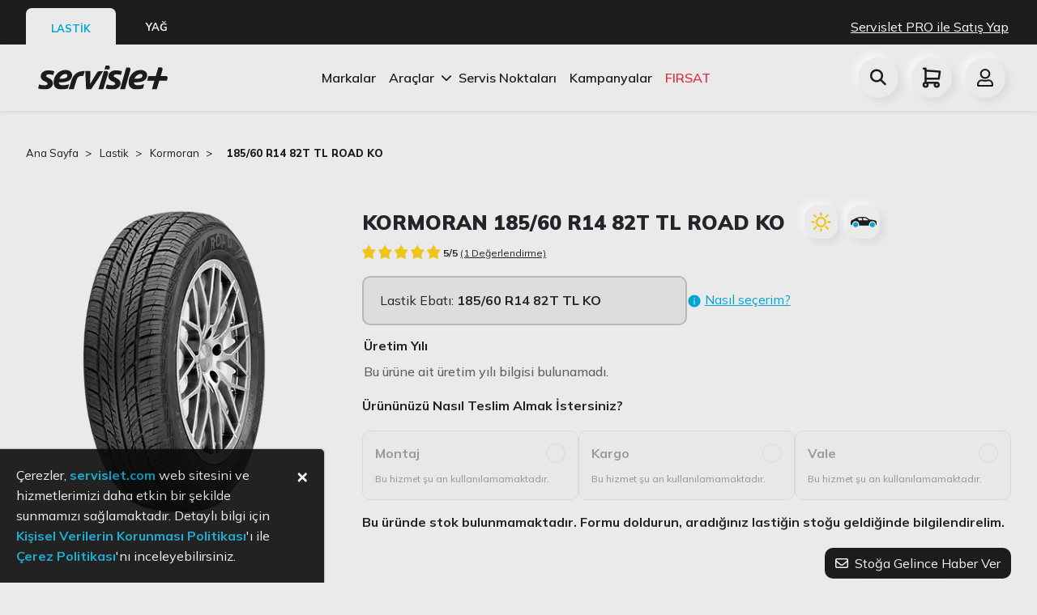

--- FILE ---
content_type: text/html; charset=utf-8
request_url: https://www.servislet.com/lastik/kormoran/urun/185-60-r14-82t-tl-road-ko
body_size: 110212
content:
<!doctype html>
<html data-n-head-ssr lang="tr" data-n-head="%7B%22lang%22:%7B%22ssr%22:%22tr%22%7D%7D">
<head >
  <title>Kormoran 185/60 R14 82t Tl Road Ko Yaz Lastik Fiyatı | Servislet</title><meta data-n-head="ssr" charset="utf-8"><meta data-n-head="ssr" name="viewport" content="width=device-width, initial-scale=1, user-scalable=no, viewport-fit=cover"><meta data-n-head="ssr" name="format-detection" content="telephone=no"><meta data-n-head="ssr" data-hid="og:image" property="og:image" content="https://servislet.com/logo.svg"><meta data-n-head="ssr" data-hid="og:title" property="og:title" content="Servislet"><meta data-n-head="ssr" data-hid="og:site_name" property="og:site_name" content="Servislet"><meta data-n-head="ssr" data-hid="og:type" property="og:type" content="website"><meta data-n-head="ssr" data-hid="og:url" property="og:url" content="website"><meta data-n-head="ssr" data-hid="og:description" property="og:description" content="Aracınızın ihtiyacı olan lastikleri en uygun lastik fiyatına göre inceleyin, ücretsiz montaj ve taksit avantajlarıyla aracınıza uygun lastiği satın alın."><meta data-n-head="ssr" data-hid="fb:app_id" property="fb:app_id" content="4504205519679373"><meta data-n-head="ssr" data-hid="description" name="description" content="Kormoran 185/60 r14 82t tl road ko yaz lastik fiyatını öğrenin, Servislet güvencesi ile uygun fiyatlarla online lastik satın alın"><link data-n-head="ssr" rel="icon" type="image/x-icon" href="/icons/favicon.png"><link data-n-head="ssr" rel="stylesheet" href="https://cdnjs.cloudflare.com/ajax/libs/font-awesome/6.2.0/css/all.min.css"><link data-n-head="ssr" rel="canonical" href="https://www.servislet.com/lastik/kormoran/urun/185-60-r14-82t-tl-road-ko"><script data-n-head="ssr" type="application/ld+json">{"@context":"https://schema.org","@type":"BreadcrumbList","itemListElement":[{"@type":"ListItem","position":1,"name":"Servislet","item":"https://www.servislet.com/"},{"@type":"ListItem","position":2,"name":"Lastik","item":"https://www.servislet.com/lastik"},{"@type":"ListItem","position":3,"name":"kormoran","item":"https://www.servislet.com/lastik/urunler/?brand=kormoran"},{"@type":"ListItem","position":4,"name":"185/60 R14 82T TL ROAD KO","item":"https://www.servislet.com//lastik/kormoran/urun/185-60-r14-82t-tl-road-ko"}]}</script><script data-n-head="ssr" type="application/ld+json">{"@context":"https://schema.org","@type":"Lastik","name":"185/60 R14 82T TL ROAD KO","author":{"@type":"Person","name":"Servislet"}}</script><link rel="preload" href="/_nuxt/ed6208f.js" as="script"><link rel="preload" href="/_nuxt/5cad406.js" as="script"><link rel="preload" href="/_nuxt/c5c7e19.js" as="script"><link rel="preload" href="/_nuxt/9fa9904.js" as="script"><link rel="preload" href="/_nuxt/766f9f4.js" as="script"><link rel="preload" href="/_nuxt/96f29d9.js" as="script"><link rel="preload" href="/_nuxt/0bdfb28.js" as="script"><link rel="preload" href="/_nuxt/9cf5dd7.js" as="script"><link rel="preload" href="/_nuxt/623ae7a.js" as="script"><link rel="preload" href="/_nuxt/267ddb9.js" as="script"><link rel="preload" href="/_nuxt/ce78dac.js" as="script"><style data-vue-ssr-id="71f83a6d:0 32df6d42:0 e622d370:0 5f676f06:0 5675cc5e:0 21c4f3b2:0 0fedf488:0 2889babc:0 6439d180:0 425280fc:0 028b76be:0 8b94b41a:0 637bb62e:0 69abd0e0:0 517d6eb7:0 fa209684:0 73330217:0 0ccfd161:0 73c41108:0 c3b0fd34:0 f9b0728c:0 6057ea7e:0">/*!
 * Bootstrap v4.6.2 (https://getbootstrap.com/)
 * Copyright 2011-2022 The Bootstrap Authors
 * Copyright 2011-2022 Twitter, Inc.
 * Licensed under MIT (https://github.com/twbs/bootstrap/blob/main/LICENSE)
 */:root{--blue:#007bff;--indigo:#6610f2;--purple:#6f42c1;--pink:#e83e8c;--red:#dc3545;--orange:#fd7e14;--yellow:#ffc107;--green:#28a745;--teal:#20c997;--cyan:#17a2b8;--white:#fff;--gray:#6c757d;--gray-dark:#343a40;--primary:#007bff;--secondary:#6c757d;--success:#28a745;--info:#17a2b8;--warning:#ffc107;--danger:#dc3545;--light:#f8f9fa;--dark:#343a40;--breakpoint-xs:0;--breakpoint-sm:576px;--breakpoint-md:768px;--breakpoint-lg:992px;--breakpoint-xl:1200px;--font-family-sans-serif:-apple-system,BlinkMacSystemFont,"Segoe UI",Roboto,"Helvetica Neue",Arial,"Noto Sans","Liberation Sans",sans-serif,"Apple Color Emoji","Segoe UI Emoji","Segoe UI Symbol","Noto Color Emoji";--font-family-monospace:SFMono-Regular,Menlo,Monaco,Consolas,"Liberation Mono","Courier New",monospace}*,:after,:before{box-sizing:border-box}html{font-family:sans-serif;line-height:1.15;-webkit-text-size-adjust:100%;-webkit-tap-highlight-color:rgba(0,0,0,0)}article,aside,figcaption,figure,footer,header,hgroup,main,nav,section{display:block}body{margin:0;font-family:-apple-system,BlinkMacSystemFont,"Segoe UI",Roboto,"Helvetica Neue",Arial,"Noto Sans","Liberation Sans",sans-serif,"Apple Color Emoji","Segoe UI Emoji","Segoe UI Symbol","Noto Color Emoji";font-size:1rem;font-weight:400;line-height:1.5;color:#212529;text-align:left;background-color:#fff}[tabindex="-1"]:focus:not(.focus-visible),[tabindex="-1"]:focus:not(:focus-visible){outline:0!important}hr{box-sizing:content-box;height:0;overflow:visible}h1,h2,h3,h4,h5,h6{margin-top:0;margin-bottom:.5rem}p{margin-top:0;margin-bottom:1rem}abbr[data-original-title],abbr[title]{text-decoration:underline;-webkit-text-decoration:underline dotted;text-decoration:underline dotted;cursor:help;border-bottom:0;-webkit-text-decoration-skip-ink:none;text-decoration-skip-ink:none}address{font-style:normal;line-height:inherit}address,dl,ol,ul{margin-bottom:1rem}dl,ol,ul{margin-top:0}ol ol,ol ul,ul ol,ul ul{margin-bottom:0}dt{font-weight:700}dd{margin-bottom:.5rem;margin-left:0}blockquote{margin:0 0 1rem}b,strong{font-weight:bolder}small{font-size:80%}sub,sup{position:relative;font-size:75%;line-height:0;vertical-align:baseline}sub{bottom:-.25em}sup{top:-.5em}a{color:#007bff;text-decoration:none;background-color:transparent}a:hover{color:#0056b3;text-decoration:underline}a:not([href]):not([class]),a:not([href]):not([class]):hover{color:inherit;text-decoration:none}code,kbd,pre,samp{font-family:SFMono-Regular,Menlo,Monaco,Consolas,"Liberation Mono","Courier New",monospace;font-size:1em}pre{margin-top:0;margin-bottom:1rem;overflow:auto;-ms-overflow-style:scrollbar}figure{margin:0 0 1rem}img{border-style:none}img,svg{vertical-align:middle}svg{overflow:hidden}table{border-collapse:collapse}caption{padding-top:.75rem;padding-bottom:.75rem;color:#6c757d;text-align:left;caption-side:bottom}th{text-align:inherit;text-align:-webkit-match-parent}label{display:inline-block;margin-bottom:.5rem}button{border-radius:0}button:focus:not(.focus-visible),button:focus:not(:focus-visible){outline:0}button,input,optgroup,select,textarea{margin:0;font-family:inherit;font-size:inherit;line-height:inherit}button,input{overflow:visible}button,select{text-transform:none}[role=button]{cursor:pointer}select{word-wrap:normal}[type=button],[type=reset],[type=submit],button{-webkit-appearance:button}[type=button]:not(:disabled),[type=reset]:not(:disabled),[type=submit]:not(:disabled),button:not(:disabled){cursor:pointer}[type=button]::-moz-focus-inner,[type=reset]::-moz-focus-inner,[type=submit]::-moz-focus-inner,button::-moz-focus-inner{padding:0;border-style:none}input[type=checkbox],input[type=radio]{box-sizing:border-box;padding:0}textarea{overflow:auto;resize:vertical}fieldset{min-width:0;padding:0;margin:0;border:0}legend{display:block;width:100%;max-width:100%;padding:0;margin-bottom:.5rem;font-size:1.5rem;line-height:inherit;color:inherit;white-space:normal}progress{vertical-align:baseline}[type=number]::-webkit-inner-spin-button,[type=number]::-webkit-outer-spin-button{height:auto}[type=search]{outline-offset:-2px;-webkit-appearance:none}[type=search]::-webkit-search-decoration{-webkit-appearance:none}::-webkit-file-upload-button{font:inherit;-webkit-appearance:button}output{display:inline-block}summary{display:list-item;cursor:pointer}template{display:none}[hidden]{display:none!important}.h1,.h2,.h3,.h4,.h5,.h6,h1,h2,h3,h4,h5,h6{margin-bottom:.5rem;font-weight:500;line-height:1.2}.h1,h1{font-size:2.5rem}.h2,h2{font-size:2rem}.h3,h3{font-size:1.75rem}.h4,h4{font-size:1.5rem}.h5,h5{font-size:1.25rem}.h6,h6{font-size:1rem}.lead{font-size:1.25rem;font-weight:300}.display-1{font-size:6rem}.display-1,.display-2{font-weight:300;line-height:1.2}.display-2{font-size:5.5rem}.display-3{font-size:4.5rem}.display-3,.display-4{font-weight:300;line-height:1.2}.display-4{font-size:3.5rem}hr{margin-top:1rem;margin-bottom:1rem;border:0;border-top:1px solid rgba(0,0,0,.1)}.small,small{font-size:.875em;font-weight:400}.mark,mark{padding:.2em;background-color:#fcf8e3}.list-inline,.list-unstyled{padding-left:0;list-style:none}.list-inline-item{display:inline-block}.list-inline-item:not(:last-child){margin-right:.5rem}.initialism{font-size:90%;text-transform:uppercase}.blockquote{margin-bottom:1rem;font-size:1.25rem}.blockquote-footer{display:block;font-size:.875em;color:#6c757d}.blockquote-footer:before{content:"\2014\00A0"}.img-fluid,.img-thumbnail{max-width:100%;height:auto}.img-thumbnail{padding:.25rem;background-color:#fff;border:1px solid #dee2e6;border-radius:.25rem}.figure{display:inline-block}.figure-img{margin-bottom:.5rem;line-height:1}.figure-caption{font-size:90%;color:#6c757d}code{font-size:87.5%;color:#e83e8c;word-wrap:break-word}a>code{color:inherit}kbd{padding:.2rem .4rem;font-size:87.5%;color:#fff;background-color:#212529;border-radius:.2rem}kbd kbd{padding:0;font-size:100%;font-weight:700}pre{display:block;font-size:87.5%;color:#212529}pre code{font-size:inherit;color:inherit;word-break:normal}.pre-scrollable{max-height:340px;overflow-y:scroll}.container,.container-fluid,.container-lg,.container-md,.container-sm,.container-xl{width:100%;padding-right:15px;padding-left:15px;margin-right:auto;margin-left:auto}@media (min-width:576px){.container,.container-sm{max-width:540px}}@media (min-width:768px){.container,.container-md,.container-sm{max-width:720px}}@media (min-width:992px){.container,.container-lg,.container-md,.container-sm{max-width:960px}}@media (min-width:1200px){.container,.container-lg,.container-md,.container-sm,.container-xl{max-width:1140px}}.row{display:flex;flex-wrap:wrap;margin-right:-15px;margin-left:-15px}.no-gutters{margin-right:0;margin-left:0}.no-gutters>.col,.no-gutters>[class*=col-]{padding-right:0;padding-left:0}.col,.col-1,.col-2,.col-3,.col-4,.col-5,.col-6,.col-7,.col-8,.col-9,.col-10,.col-11,.col-12,.col-auto,.col-lg,.col-lg-1,.col-lg-2,.col-lg-3,.col-lg-4,.col-lg-5,.col-lg-6,.col-lg-7,.col-lg-8,.col-lg-9,.col-lg-10,.col-lg-11,.col-lg-12,.col-lg-auto,.col-md,.col-md-1,.col-md-2,.col-md-3,.col-md-4,.col-md-5,.col-md-6,.col-md-7,.col-md-8,.col-md-9,.col-md-10,.col-md-11,.col-md-12,.col-md-auto,.col-sm,.col-sm-1,.col-sm-2,.col-sm-3,.col-sm-4,.col-sm-5,.col-sm-6,.col-sm-7,.col-sm-8,.col-sm-9,.col-sm-10,.col-sm-11,.col-sm-12,.col-sm-auto,.col-xl,.col-xl-1,.col-xl-2,.col-xl-3,.col-xl-4,.col-xl-5,.col-xl-6,.col-xl-7,.col-xl-8,.col-xl-9,.col-xl-10,.col-xl-11,.col-xl-12,.col-xl-auto{position:relative;width:100%;padding-right:15px;padding-left:15px}.col{flex-basis:0;flex-grow:1;max-width:100%}.row-cols-1>*{flex:0 0 100%;max-width:100%}.row-cols-2>*{flex:0 0 50%;max-width:50%}.row-cols-3>*{flex:0 0 33.333333%;max-width:33.333333%}.row-cols-4>*{flex:0 0 25%;max-width:25%}.row-cols-5>*{flex:0 0 20%;max-width:20%}.row-cols-6>*{flex:0 0 16.666667%;max-width:16.666667%}.col-auto{flex:0 0 auto;width:auto;max-width:100%}.col-1{flex:0 0 8.333333%;max-width:8.333333%}.col-2{flex:0 0 16.666667%;max-width:16.666667%}.col-3{flex:0 0 25%;max-width:25%}.col-4{flex:0 0 33.333333%;max-width:33.333333%}.col-5{flex:0 0 41.666667%;max-width:41.666667%}.col-6{flex:0 0 50%;max-width:50%}.col-7{flex:0 0 58.333333%;max-width:58.333333%}.col-8{flex:0 0 66.666667%;max-width:66.666667%}.col-9{flex:0 0 75%;max-width:75%}.col-10{flex:0 0 83.333333%;max-width:83.333333%}.col-11{flex:0 0 91.666667%;max-width:91.666667%}.col-12{flex:0 0 100%;max-width:100%}.order-first{order:-1}.order-last{order:13}.order-0{order:0}.order-1{order:1}.order-2{order:2}.order-3{order:3}.order-4{order:4}.order-5{order:5}.order-6{order:6}.order-7{order:7}.order-8{order:8}.order-9{order:9}.order-10{order:10}.order-11{order:11}.order-12{order:12}.offset-1{margin-left:8.333333%}.offset-2{margin-left:16.666667%}.offset-3{margin-left:25%}.offset-4{margin-left:33.333333%}.offset-5{margin-left:41.666667%}.offset-6{margin-left:50%}.offset-7{margin-left:58.333333%}.offset-8{margin-left:66.666667%}.offset-9{margin-left:75%}.offset-10{margin-left:83.333333%}.offset-11{margin-left:91.666667%}@media (min-width:576px){.col-sm{flex-basis:0;flex-grow:1;max-width:100%}.row-cols-sm-1>*{flex:0 0 100%;max-width:100%}.row-cols-sm-2>*{flex:0 0 50%;max-width:50%}.row-cols-sm-3>*{flex:0 0 33.333333%;max-width:33.333333%}.row-cols-sm-4>*{flex:0 0 25%;max-width:25%}.row-cols-sm-5>*{flex:0 0 20%;max-width:20%}.row-cols-sm-6>*{flex:0 0 16.666667%;max-width:16.666667%}.col-sm-auto{flex:0 0 auto;width:auto;max-width:100%}.col-sm-1{flex:0 0 8.333333%;max-width:8.333333%}.col-sm-2{flex:0 0 16.666667%;max-width:16.666667%}.col-sm-3{flex:0 0 25%;max-width:25%}.col-sm-4{flex:0 0 33.333333%;max-width:33.333333%}.col-sm-5{flex:0 0 41.666667%;max-width:41.666667%}.col-sm-6{flex:0 0 50%;max-width:50%}.col-sm-7{flex:0 0 58.333333%;max-width:58.333333%}.col-sm-8{flex:0 0 66.666667%;max-width:66.666667%}.col-sm-9{flex:0 0 75%;max-width:75%}.col-sm-10{flex:0 0 83.333333%;max-width:83.333333%}.col-sm-11{flex:0 0 91.666667%;max-width:91.666667%}.col-sm-12{flex:0 0 100%;max-width:100%}.order-sm-first{order:-1}.order-sm-last{order:13}.order-sm-0{order:0}.order-sm-1{order:1}.order-sm-2{order:2}.order-sm-3{order:3}.order-sm-4{order:4}.order-sm-5{order:5}.order-sm-6{order:6}.order-sm-7{order:7}.order-sm-8{order:8}.order-sm-9{order:9}.order-sm-10{order:10}.order-sm-11{order:11}.order-sm-12{order:12}.offset-sm-0{margin-left:0}.offset-sm-1{margin-left:8.333333%}.offset-sm-2{margin-left:16.666667%}.offset-sm-3{margin-left:25%}.offset-sm-4{margin-left:33.333333%}.offset-sm-5{margin-left:41.666667%}.offset-sm-6{margin-left:50%}.offset-sm-7{margin-left:58.333333%}.offset-sm-8{margin-left:66.666667%}.offset-sm-9{margin-left:75%}.offset-sm-10{margin-left:83.333333%}.offset-sm-11{margin-left:91.666667%}}@media (min-width:768px){.col-md{flex-basis:0;flex-grow:1;max-width:100%}.row-cols-md-1>*{flex:0 0 100%;max-width:100%}.row-cols-md-2>*{flex:0 0 50%;max-width:50%}.row-cols-md-3>*{flex:0 0 33.333333%;max-width:33.333333%}.row-cols-md-4>*{flex:0 0 25%;max-width:25%}.row-cols-md-5>*{flex:0 0 20%;max-width:20%}.row-cols-md-6>*{flex:0 0 16.666667%;max-width:16.666667%}.col-md-auto{flex:0 0 auto;width:auto;max-width:100%}.col-md-1{flex:0 0 8.333333%;max-width:8.333333%}.col-md-2{flex:0 0 16.666667%;max-width:16.666667%}.col-md-3{flex:0 0 25%;max-width:25%}.col-md-4{flex:0 0 33.333333%;max-width:33.333333%}.col-md-5{flex:0 0 41.666667%;max-width:41.666667%}.col-md-6{flex:0 0 50%;max-width:50%}.col-md-7{flex:0 0 58.333333%;max-width:58.333333%}.col-md-8{flex:0 0 66.666667%;max-width:66.666667%}.col-md-9{flex:0 0 75%;max-width:75%}.col-md-10{flex:0 0 83.333333%;max-width:83.333333%}.col-md-11{flex:0 0 91.666667%;max-width:91.666667%}.col-md-12{flex:0 0 100%;max-width:100%}.order-md-first{order:-1}.order-md-last{order:13}.order-md-0{order:0}.order-md-1{order:1}.order-md-2{order:2}.order-md-3{order:3}.order-md-4{order:4}.order-md-5{order:5}.order-md-6{order:6}.order-md-7{order:7}.order-md-8{order:8}.order-md-9{order:9}.order-md-10{order:10}.order-md-11{order:11}.order-md-12{order:12}.offset-md-0{margin-left:0}.offset-md-1{margin-left:8.333333%}.offset-md-2{margin-left:16.666667%}.offset-md-3{margin-left:25%}.offset-md-4{margin-left:33.333333%}.offset-md-5{margin-left:41.666667%}.offset-md-6{margin-left:50%}.offset-md-7{margin-left:58.333333%}.offset-md-8{margin-left:66.666667%}.offset-md-9{margin-left:75%}.offset-md-10{margin-left:83.333333%}.offset-md-11{margin-left:91.666667%}}@media (min-width:992px){.col-lg{flex-basis:0;flex-grow:1;max-width:100%}.row-cols-lg-1>*{flex:0 0 100%;max-width:100%}.row-cols-lg-2>*{flex:0 0 50%;max-width:50%}.row-cols-lg-3>*{flex:0 0 33.333333%;max-width:33.333333%}.row-cols-lg-4>*{flex:0 0 25%;max-width:25%}.row-cols-lg-5>*{flex:0 0 20%;max-width:20%}.row-cols-lg-6>*{flex:0 0 16.666667%;max-width:16.666667%}.col-lg-auto{flex:0 0 auto;width:auto;max-width:100%}.col-lg-1{flex:0 0 8.333333%;max-width:8.333333%}.col-lg-2{flex:0 0 16.666667%;max-width:16.666667%}.col-lg-3{flex:0 0 25%;max-width:25%}.col-lg-4{flex:0 0 33.333333%;max-width:33.333333%}.col-lg-5{flex:0 0 41.666667%;max-width:41.666667%}.col-lg-6{flex:0 0 50%;max-width:50%}.col-lg-7{flex:0 0 58.333333%;max-width:58.333333%}.col-lg-8{flex:0 0 66.666667%;max-width:66.666667%}.col-lg-9{flex:0 0 75%;max-width:75%}.col-lg-10{flex:0 0 83.333333%;max-width:83.333333%}.col-lg-11{flex:0 0 91.666667%;max-width:91.666667%}.col-lg-12{flex:0 0 100%;max-width:100%}.order-lg-first{order:-1}.order-lg-last{order:13}.order-lg-0{order:0}.order-lg-1{order:1}.order-lg-2{order:2}.order-lg-3{order:3}.order-lg-4{order:4}.order-lg-5{order:5}.order-lg-6{order:6}.order-lg-7{order:7}.order-lg-8{order:8}.order-lg-9{order:9}.order-lg-10{order:10}.order-lg-11{order:11}.order-lg-12{order:12}.offset-lg-0{margin-left:0}.offset-lg-1{margin-left:8.333333%}.offset-lg-2{margin-left:16.666667%}.offset-lg-3{margin-left:25%}.offset-lg-4{margin-left:33.333333%}.offset-lg-5{margin-left:41.666667%}.offset-lg-6{margin-left:50%}.offset-lg-7{margin-left:58.333333%}.offset-lg-8{margin-left:66.666667%}.offset-lg-9{margin-left:75%}.offset-lg-10{margin-left:83.333333%}.offset-lg-11{margin-left:91.666667%}}@media (min-width:1200px){.col-xl{flex-basis:0;flex-grow:1;max-width:100%}.row-cols-xl-1>*{flex:0 0 100%;max-width:100%}.row-cols-xl-2>*{flex:0 0 50%;max-width:50%}.row-cols-xl-3>*{flex:0 0 33.333333%;max-width:33.333333%}.row-cols-xl-4>*{flex:0 0 25%;max-width:25%}.row-cols-xl-5>*{flex:0 0 20%;max-width:20%}.row-cols-xl-6>*{flex:0 0 16.666667%;max-width:16.666667%}.col-xl-auto{flex:0 0 auto;width:auto;max-width:100%}.col-xl-1{flex:0 0 8.333333%;max-width:8.333333%}.col-xl-2{flex:0 0 16.666667%;max-width:16.666667%}.col-xl-3{flex:0 0 25%;max-width:25%}.col-xl-4{flex:0 0 33.333333%;max-width:33.333333%}.col-xl-5{flex:0 0 41.666667%;max-width:41.666667%}.col-xl-6{flex:0 0 50%;max-width:50%}.col-xl-7{flex:0 0 58.333333%;max-width:58.333333%}.col-xl-8{flex:0 0 66.666667%;max-width:66.666667%}.col-xl-9{flex:0 0 75%;max-width:75%}.col-xl-10{flex:0 0 83.333333%;max-width:83.333333%}.col-xl-11{flex:0 0 91.666667%;max-width:91.666667%}.col-xl-12{flex:0 0 100%;max-width:100%}.order-xl-first{order:-1}.order-xl-last{order:13}.order-xl-0{order:0}.order-xl-1{order:1}.order-xl-2{order:2}.order-xl-3{order:3}.order-xl-4{order:4}.order-xl-5{order:5}.order-xl-6{order:6}.order-xl-7{order:7}.order-xl-8{order:8}.order-xl-9{order:9}.order-xl-10{order:10}.order-xl-11{order:11}.order-xl-12{order:12}.offset-xl-0{margin-left:0}.offset-xl-1{margin-left:8.333333%}.offset-xl-2{margin-left:16.666667%}.offset-xl-3{margin-left:25%}.offset-xl-4{margin-left:33.333333%}.offset-xl-5{margin-left:41.666667%}.offset-xl-6{margin-left:50%}.offset-xl-7{margin-left:58.333333%}.offset-xl-8{margin-left:66.666667%}.offset-xl-9{margin-left:75%}.offset-xl-10{margin-left:83.333333%}.offset-xl-11{margin-left:91.666667%}}.table{width:100%;margin-bottom:1rem;color:#212529}.table td,.table th{padding:.75rem;vertical-align:top;border-top:1px solid #dee2e6}.table thead th{vertical-align:bottom;border-bottom:2px solid #dee2e6}.table tbody+tbody{border-top:2px solid #dee2e6}.table-sm td,.table-sm th{padding:.3rem}.table-bordered,.table-bordered td,.table-bordered th{border:1px solid #dee2e6}.table-bordered thead td,.table-bordered thead th{border-bottom-width:2px}.table-borderless tbody+tbody,.table-borderless td,.table-borderless th,.table-borderless thead th{border:0}.table-striped tbody tr:nth-of-type(odd){background-color:rgba(0,0,0,.05)}.table-hover tbody tr:hover{color:#212529;background-color:rgba(0,0,0,.075)}.table-primary,.table-primary>td,.table-primary>th{background-color:#b8daff}.table-primary tbody+tbody,.table-primary td,.table-primary th,.table-primary thead th{border-color:#7abaff}.table-hover .table-primary:hover,.table-hover .table-primary:hover>td,.table-hover .table-primary:hover>th{background-color:#9fcdff}.table-secondary,.table-secondary>td,.table-secondary>th{background-color:#d6d8db}.table-secondary tbody+tbody,.table-secondary td,.table-secondary th,.table-secondary thead th{border-color:#b3b7bb}.table-hover .table-secondary:hover,.table-hover .table-secondary:hover>td,.table-hover .table-secondary:hover>th{background-color:#c8cbcf}.table-success,.table-success>td,.table-success>th{background-color:#c3e6cb}.table-success tbody+tbody,.table-success td,.table-success th,.table-success thead th{border-color:#8fd19e}.table-hover .table-success:hover,.table-hover .table-success:hover>td,.table-hover .table-success:hover>th{background-color:#b1dfbb}.table-info,.table-info>td,.table-info>th{background-color:#bee5eb}.table-info tbody+tbody,.table-info td,.table-info th,.table-info thead th{border-color:#86cfda}.table-hover .table-info:hover,.table-hover .table-info:hover>td,.table-hover .table-info:hover>th{background-color:#abdde5}.table-warning,.table-warning>td,.table-warning>th{background-color:#ffeeba}.table-warning tbody+tbody,.table-warning td,.table-warning th,.table-warning thead th{border-color:#ffdf7e}.table-hover .table-warning:hover,.table-hover .table-warning:hover>td,.table-hover .table-warning:hover>th{background-color:#ffe8a1}.table-danger,.table-danger>td,.table-danger>th{background-color:#f5c6cb}.table-danger tbody+tbody,.table-danger td,.table-danger th,.table-danger thead th{border-color:#ed969e}.table-hover .table-danger:hover,.table-hover .table-danger:hover>td,.table-hover .table-danger:hover>th{background-color:#f1b0b7}.table-light,.table-light>td,.table-light>th{background-color:#fdfdfe}.table-light tbody+tbody,.table-light td,.table-light th,.table-light thead th{border-color:#fbfcfc}.table-hover .table-light:hover,.table-hover .table-light:hover>td,.table-hover .table-light:hover>th{background-color:#ececf6}.table-dark,.table-dark>td,.table-dark>th{background-color:#c6c8ca}.table-dark tbody+tbody,.table-dark td,.table-dark th,.table-dark thead th{border-color:#95999c}.table-hover .table-dark:hover,.table-hover .table-dark:hover>td,.table-hover .table-dark:hover>th{background-color:#b9bbbe}.table-active,.table-active>td,.table-active>th,.table-hover .table-active:hover,.table-hover .table-active:hover>td,.table-hover .table-active:hover>th{background-color:rgba(0,0,0,.075)}.table .thead-dark th{color:#fff;background-color:#343a40;border-color:#454d55}.table .thead-light th{color:#495057;background-color:#e9ecef;border-color:#dee2e6}.table-dark{color:#fff;background-color:#343a40}.table-dark td,.table-dark th,.table-dark thead th{border-color:#454d55}.table-dark.table-bordered{border:0}.table-dark.table-striped tbody tr:nth-of-type(odd){background-color:hsla(0,0%,100%,.05)}.table-dark.table-hover tbody tr:hover{color:#fff;background-color:hsla(0,0%,100%,.075)}@media (max-width:575.98px){.table-responsive-sm{display:block;width:100%;overflow-x:auto;-webkit-overflow-scrolling:touch}.table-responsive-sm>.table-bordered{border:0}}@media (max-width:767.98px){.table-responsive-md{display:block;width:100%;overflow-x:auto;-webkit-overflow-scrolling:touch}.table-responsive-md>.table-bordered{border:0}}@media (max-width:991.98px){.table-responsive-lg{display:block;width:100%;overflow-x:auto;-webkit-overflow-scrolling:touch}.table-responsive-lg>.table-bordered{border:0}}@media (max-width:1199.98px){.table-responsive-xl{display:block;width:100%;overflow-x:auto;-webkit-overflow-scrolling:touch}.table-responsive-xl>.table-bordered{border:0}}.table-responsive{display:block;width:100%;overflow-x:auto;-webkit-overflow-scrolling:touch}.table-responsive>.table-bordered{border:0}.form-control{display:block;width:100%;height:calc(1.5em + .75rem + 2px);padding:.375rem .75rem;font-size:1rem;font-weight:400;line-height:1.5;color:#495057;background-color:#fff;background-clip:padding-box;border:1px solid #ced4da;border-radius:.25rem;transition:border-color .15s ease-in-out,box-shadow .15s ease-in-out}@media (prefers-reduced-motion:reduce){.form-control{transition:none}}.form-control::-ms-expand{background-color:transparent;border:0}.form-control:focus{color:#495057;background-color:#fff;border-color:#80bdff;outline:0;box-shadow:0 0 0 .2rem rgba(0,123,255,.25)}.form-control::-moz-placeholder{color:#6c757d;opacity:1}.form-control::placeholder{color:#6c757d;opacity:1}.form-control:disabled,.form-control[readonly]{background-color:#e9ecef;opacity:1}input[type=date].form-control,input[type=datetime-local].form-control,input[type=month].form-control,input[type=time].form-control{-webkit-appearance:none;-moz-appearance:none;appearance:none}select.form-control:-moz-focusring{color:transparent;text-shadow:0 0 0 #495057}select.form-control:focus::-ms-value{color:#495057;background-color:#fff}.form-control-file,.form-control-range{display:block;width:100%}.col-form-label{padding-top:calc(.375rem + 1px);padding-bottom:calc(.375rem + 1px);margin-bottom:0;font-size:inherit;line-height:1.5}.col-form-label-lg{padding-top:calc(.5rem + 1px);padding-bottom:calc(.5rem + 1px);font-size:1.25rem;line-height:1.5}.col-form-label-sm{padding-top:calc(.25rem + 1px);padding-bottom:calc(.25rem + 1px);font-size:.875rem;line-height:1.5}.form-control-plaintext{display:block;width:100%;padding:.375rem 0;margin-bottom:0;font-size:1rem;line-height:1.5;color:#212529;background-color:transparent;border:solid transparent;border-width:1px 0}.form-control-plaintext.form-control-lg,.form-control-plaintext.form-control-sm{padding-right:0;padding-left:0}.form-control-sm{height:calc(1.5em + .5rem + 2px);padding:.25rem .5rem;font-size:.875rem;line-height:1.5;border-radius:.2rem}.form-control-lg{height:calc(1.5em + 1rem + 2px);padding:.5rem 1rem;font-size:1.25rem;line-height:1.5;border-radius:.3rem}select.form-control[multiple],select.form-control[size],textarea.form-control{height:auto}.form-group{margin-bottom:1rem}.form-text{display:block;margin-top:.25rem}.form-row{display:flex;flex-wrap:wrap;margin-right:-5px;margin-left:-5px}.form-row>.col,.form-row>[class*=col-]{padding-right:5px;padding-left:5px}.form-check{position:relative;display:block;padding-left:1.25rem}.form-check-input{position:absolute;margin-top:.3rem;margin-left:-1.25rem}.form-check-input:disabled~.form-check-label,.form-check-input[disabled]~.form-check-label{color:#6c757d}.form-check-label{margin-bottom:0}.form-check-inline{display:inline-flex;align-items:center;padding-left:0;margin-right:.75rem}.form-check-inline .form-check-input{position:static;margin-top:0;margin-right:.3125rem;margin-left:0}.valid-feedback{display:none;width:100%;margin-top:.25rem;font-size:.875em;color:#28a745}.valid-tooltip{position:absolute;top:100%;left:0;z-index:5;display:none;max-width:100%;padding:.25rem .5rem;margin-top:.1rem;font-size:.875rem;line-height:1.5;color:#fff;background-color:rgba(40,167,69,.9);border-radius:.25rem}.form-row>.col>.valid-tooltip,.form-row>[class*=col-]>.valid-tooltip{left:5px}.is-valid~.valid-feedback,.is-valid~.valid-tooltip,.was-validated :valid~.valid-feedback,.was-validated :valid~.valid-tooltip{display:block}.form-control.is-valid,.was-validated .form-control:valid{border-color:#28a745;padding-right:calc(1.5em + .75rem)!important;background-image:url("data:image/svg+xml;charset=utf-8,%3Csvg xmlns='http://www.w3.org/2000/svg' width='8' height='8'%3E%3Cpath fill='%2328a745' d='M2.3 6.73L.6 4.53c-.4-1.04.46-1.4 1.1-.8l1.1 1.4 3.4-3.8c.6-.63 1.6-.27 1.2.7l-4 4.6c-.43.5-.8.4-1.1.1z'/%3E%3C/svg%3E");background-repeat:no-repeat;background-position:right calc(.375em + .1875rem) center;background-size:calc(.75em + .375rem) calc(.75em + .375rem)}.form-control.is-valid:focus,.was-validated .form-control:valid:focus{border-color:#28a745;box-shadow:0 0 0 .2rem rgba(40,167,69,.25)}.was-validated select.form-control:valid,select.form-control.is-valid{padding-right:3rem!important;background-position:right 1.5rem center}.was-validated textarea.form-control:valid,textarea.form-control.is-valid{padding-right:calc(1.5em + .75rem);background-position:top calc(.375em + .1875rem) right calc(.375em + .1875rem)}.custom-select.is-valid,.was-validated .custom-select:valid{border-color:#28a745;padding-right:calc(.75em + 2.3125rem)!important;background:url("data:image/svg+xml;charset=utf-8,%3Csvg xmlns='http://www.w3.org/2000/svg' width='4' height='5'%3E%3Cpath fill='%23343a40' d='M2 0L0 2h4zm0 5L0 3h4z'/%3E%3C/svg%3E") right .75rem center/8px 10px no-repeat,#fff url("data:image/svg+xml;charset=utf-8,%3Csvg xmlns='http://www.w3.org/2000/svg' width='8' height='8'%3E%3Cpath fill='%2328a745' d='M2.3 6.73L.6 4.53c-.4-1.04.46-1.4 1.1-.8l1.1 1.4 3.4-3.8c.6-.63 1.6-.27 1.2.7l-4 4.6c-.43.5-.8.4-1.1.1z'/%3E%3C/svg%3E") center right 1.75rem/calc(.75em + .375rem) calc(.75em + .375rem) no-repeat}.custom-select.is-valid:focus,.was-validated .custom-select:valid:focus{border-color:#28a745;box-shadow:0 0 0 .2rem rgba(40,167,69,.25)}.form-check-input.is-valid~.form-check-label,.was-validated .form-check-input:valid~.form-check-label{color:#28a745}.form-check-input.is-valid~.valid-feedback,.form-check-input.is-valid~.valid-tooltip,.was-validated .form-check-input:valid~.valid-feedback,.was-validated .form-check-input:valid~.valid-tooltip{display:block}.custom-control-input.is-valid~.custom-control-label,.was-validated .custom-control-input:valid~.custom-control-label{color:#28a745}.custom-control-input.is-valid~.custom-control-label:before,.was-validated .custom-control-input:valid~.custom-control-label:before{border-color:#28a745}.custom-control-input.is-valid:checked~.custom-control-label:before,.was-validated .custom-control-input:valid:checked~.custom-control-label:before{border-color:#34ce57;background-color:#34ce57}.custom-control-input.is-valid:focus~.custom-control-label:before,.was-validated .custom-control-input:valid:focus~.custom-control-label:before{box-shadow:0 0 0 .2rem rgba(40,167,69,.25)}.custom-control-input.is-valid:focus:not(:checked)~.custom-control-label:before,.custom-file-input.is-valid~.custom-file-label,.was-validated .custom-control-input:valid:focus:not(:checked)~.custom-control-label:before,.was-validated .custom-file-input:valid~.custom-file-label{border-color:#28a745}.custom-file-input.is-valid:focus~.custom-file-label,.was-validated .custom-file-input:valid:focus~.custom-file-label{border-color:#28a745;box-shadow:0 0 0 .2rem rgba(40,167,69,.25)}.invalid-feedback{display:none;width:100%;margin-top:.25rem;font-size:.875em;color:#dc3545}.invalid-tooltip{position:absolute;top:100%;left:0;z-index:5;display:none;max-width:100%;padding:.25rem .5rem;margin-top:.1rem;font-size:.875rem;line-height:1.5;color:#fff;background-color:rgba(220,53,69,.9);border-radius:.25rem}.form-row>.col>.invalid-tooltip,.form-row>[class*=col-]>.invalid-tooltip{left:5px}.is-invalid~.invalid-feedback,.is-invalid~.invalid-tooltip,.was-validated :invalid~.invalid-feedback,.was-validated :invalid~.invalid-tooltip{display:block}.form-control.is-invalid,.was-validated .form-control:invalid{border-color:#dc3545;padding-right:calc(1.5em + .75rem)!important;background-image:url("data:image/svg+xml;charset=utf-8,%3Csvg xmlns='http://www.w3.org/2000/svg' width='12' height='12' fill='none' stroke='%23dc3545'%3E%3Ccircle cx='6' cy='6' r='4.5'/%3E%3Cpath stroke-linejoin='round' d='M5.8 3.6h.4L6 6.5z'/%3E%3Ccircle cx='6' cy='8.2' r='.6' fill='%23dc3545' stroke='none'/%3E%3C/svg%3E");background-repeat:no-repeat;background-position:right calc(.375em + .1875rem) center;background-size:calc(.75em + .375rem) calc(.75em + .375rem)}.form-control.is-invalid:focus,.was-validated .form-control:invalid:focus{border-color:#dc3545;box-shadow:0 0 0 .2rem rgba(220,53,69,.25)}.was-validated select.form-control:invalid,select.form-control.is-invalid{padding-right:3rem!important;background-position:right 1.5rem center}.was-validated textarea.form-control:invalid,textarea.form-control.is-invalid{padding-right:calc(1.5em + .75rem);background-position:top calc(.375em + .1875rem) right calc(.375em + .1875rem)}.custom-select.is-invalid,.was-validated .custom-select:invalid{border-color:#dc3545;padding-right:calc(.75em + 2.3125rem)!important;background:url("data:image/svg+xml;charset=utf-8,%3Csvg xmlns='http://www.w3.org/2000/svg' width='4' height='5'%3E%3Cpath fill='%23343a40' d='M2 0L0 2h4zm0 5L0 3h4z'/%3E%3C/svg%3E") right .75rem center/8px 10px no-repeat,#fff url("data:image/svg+xml;charset=utf-8,%3Csvg xmlns='http://www.w3.org/2000/svg' width='12' height='12' fill='none' stroke='%23dc3545'%3E%3Ccircle cx='6' cy='6' r='4.5'/%3E%3Cpath stroke-linejoin='round' d='M5.8 3.6h.4L6 6.5z'/%3E%3Ccircle cx='6' cy='8.2' r='.6' fill='%23dc3545' stroke='none'/%3E%3C/svg%3E") center right 1.75rem/calc(.75em + .375rem) calc(.75em + .375rem) no-repeat}.custom-select.is-invalid:focus,.was-validated .custom-select:invalid:focus{border-color:#dc3545;box-shadow:0 0 0 .2rem rgba(220,53,69,.25)}.form-check-input.is-invalid~.form-check-label,.was-validated .form-check-input:invalid~.form-check-label{color:#dc3545}.form-check-input.is-invalid~.invalid-feedback,.form-check-input.is-invalid~.invalid-tooltip,.was-validated .form-check-input:invalid~.invalid-feedback,.was-validated .form-check-input:invalid~.invalid-tooltip{display:block}.custom-control-input.is-invalid~.custom-control-label,.was-validated .custom-control-input:invalid~.custom-control-label{color:#dc3545}.custom-control-input.is-invalid~.custom-control-label:before,.was-validated .custom-control-input:invalid~.custom-control-label:before{border-color:#dc3545}.custom-control-input.is-invalid:checked~.custom-control-label:before,.was-validated .custom-control-input:invalid:checked~.custom-control-label:before{border-color:#e4606d;background-color:#e4606d}.custom-control-input.is-invalid:focus~.custom-control-label:before,.was-validated .custom-control-input:invalid:focus~.custom-control-label:before{box-shadow:0 0 0 .2rem rgba(220,53,69,.25)}.custom-control-input.is-invalid:focus:not(:checked)~.custom-control-label:before,.custom-file-input.is-invalid~.custom-file-label,.was-validated .custom-control-input:invalid:focus:not(:checked)~.custom-control-label:before,.was-validated .custom-file-input:invalid~.custom-file-label{border-color:#dc3545}.custom-file-input.is-invalid:focus~.custom-file-label,.was-validated .custom-file-input:invalid:focus~.custom-file-label{border-color:#dc3545;box-shadow:0 0 0 .2rem rgba(220,53,69,.25)}.form-inline{display:flex;flex-flow:row wrap;align-items:center}.form-inline .form-check{width:100%}@media (min-width:576px){.form-inline label{justify-content:center}.form-inline .form-group,.form-inline label{display:flex;align-items:center;margin-bottom:0}.form-inline .form-group{flex:0 0 auto;flex-flow:row wrap}.form-inline .form-control{display:inline-block;width:auto;vertical-align:middle}.form-inline .form-control-plaintext{display:inline-block}.form-inline .custom-select,.form-inline .input-group{width:auto}.form-inline .form-check{display:flex;align-items:center;justify-content:center;width:auto;padding-left:0}.form-inline .form-check-input{position:relative;flex-shrink:0;margin-top:0;margin-right:.25rem;margin-left:0}.form-inline .custom-control{align-items:center;justify-content:center}.form-inline .custom-control-label{margin-bottom:0}}.btn{display:inline-block;font-weight:400;color:#212529;text-align:center;vertical-align:middle;-webkit-user-select:none;-moz-user-select:none;user-select:none;background-color:transparent;border:1px solid transparent;padding:.375rem .75rem;font-size:1rem;line-height:1.5;border-radius:.25rem;transition:color .15s ease-in-out,background-color .15s ease-in-out,border-color .15s ease-in-out,box-shadow .15s ease-in-out}@media (prefers-reduced-motion:reduce){.btn{transition:none}}.btn:hover{color:#212529;text-decoration:none}.btn.focus,.btn:focus{outline:0;box-shadow:0 0 0 .2rem rgba(0,123,255,.25)}.btn.disabled,.btn:disabled{opacity:.65}.btn:not(:disabled):not(.disabled){cursor:pointer}a.btn.disabled,fieldset:disabled a.btn{pointer-events:none}.btn-primary{color:#fff;background-color:#007bff;border-color:#007bff}.btn-primary.focus,.btn-primary:focus,.btn-primary:hover{color:#fff;background-color:#0069d9;border-color:#0062cc}.btn-primary.focus,.btn-primary:focus{box-shadow:0 0 0 .2rem rgba(38,143,255,.5)}.btn-primary.disabled,.btn-primary:disabled{color:#fff;background-color:#007bff;border-color:#007bff}.btn-primary:not(:disabled):not(.disabled).active,.btn-primary:not(:disabled):not(.disabled):active,.show>.btn-primary.dropdown-toggle{color:#fff;background-color:#0062cc;border-color:#005cbf}.btn-primary:not(:disabled):not(.disabled).active:focus,.btn-primary:not(:disabled):not(.disabled):active:focus,.show>.btn-primary.dropdown-toggle:focus{box-shadow:0 0 0 .2rem rgba(38,143,255,.5)}.btn-secondary{color:#fff;background-color:#6c757d;border-color:#6c757d}.btn-secondary.focus,.btn-secondary:focus,.btn-secondary:hover{color:#fff;background-color:#5a6268;border-color:#545b62}.btn-secondary.focus,.btn-secondary:focus{box-shadow:0 0 0 .2rem rgba(130,138,145,.5)}.btn-secondary.disabled,.btn-secondary:disabled{color:#fff;background-color:#6c757d;border-color:#6c757d}.btn-secondary:not(:disabled):not(.disabled).active,.btn-secondary:not(:disabled):not(.disabled):active,.show>.btn-secondary.dropdown-toggle{color:#fff;background-color:#545b62;border-color:#4e555b}.btn-secondary:not(:disabled):not(.disabled).active:focus,.btn-secondary:not(:disabled):not(.disabled):active:focus,.show>.btn-secondary.dropdown-toggle:focus{box-shadow:0 0 0 .2rem rgba(130,138,145,.5)}.btn-success{color:#fff;background-color:#28a745;border-color:#28a745}.btn-success.focus,.btn-success:focus,.btn-success:hover{color:#fff;background-color:#218838;border-color:#1e7e34}.btn-success.focus,.btn-success:focus{box-shadow:0 0 0 .2rem rgba(72,180,97,.5)}.btn-success.disabled,.btn-success:disabled{color:#fff;background-color:#28a745;border-color:#28a745}.btn-success:not(:disabled):not(.disabled).active,.btn-success:not(:disabled):not(.disabled):active,.show>.btn-success.dropdown-toggle{color:#fff;background-color:#1e7e34;border-color:#1c7430}.btn-success:not(:disabled):not(.disabled).active:focus,.btn-success:not(:disabled):not(.disabled):active:focus,.show>.btn-success.dropdown-toggle:focus{box-shadow:0 0 0 .2rem rgba(72,180,97,.5)}.btn-info{color:#fff;background-color:#17a2b8;border-color:#17a2b8}.btn-info.focus,.btn-info:focus,.btn-info:hover{color:#fff;background-color:#138496;border-color:#117a8b}.btn-info.focus,.btn-info:focus{box-shadow:0 0 0 .2rem rgba(58,176,195,.5)}.btn-info.disabled,.btn-info:disabled{color:#fff;background-color:#17a2b8;border-color:#17a2b8}.btn-info:not(:disabled):not(.disabled).active,.btn-info:not(:disabled):not(.disabled):active,.show>.btn-info.dropdown-toggle{color:#fff;background-color:#117a8b;border-color:#10707f}.btn-info:not(:disabled):not(.disabled).active:focus,.btn-info:not(:disabled):not(.disabled):active:focus,.show>.btn-info.dropdown-toggle:focus{box-shadow:0 0 0 .2rem rgba(58,176,195,.5)}.btn-warning{color:#212529;background-color:#ffc107;border-color:#ffc107}.btn-warning.focus,.btn-warning:focus,.btn-warning:hover{color:#212529;background-color:#e0a800;border-color:#d39e00}.btn-warning.focus,.btn-warning:focus{box-shadow:0 0 0 .2rem rgba(222,170,12,.5)}.btn-warning.disabled,.btn-warning:disabled{color:#212529;background-color:#ffc107;border-color:#ffc107}.btn-warning:not(:disabled):not(.disabled).active,.btn-warning:not(:disabled):not(.disabled):active,.show>.btn-warning.dropdown-toggle{color:#212529;background-color:#d39e00;border-color:#c69500}.btn-warning:not(:disabled):not(.disabled).active:focus,.btn-warning:not(:disabled):not(.disabled):active:focus,.show>.btn-warning.dropdown-toggle:focus{box-shadow:0 0 0 .2rem rgba(222,170,12,.5)}.btn-danger{color:#fff;background-color:#dc3545;border-color:#dc3545}.btn-danger.focus,.btn-danger:focus,.btn-danger:hover{color:#fff;background-color:#c82333;border-color:#bd2130}.btn-danger.focus,.btn-danger:focus{box-shadow:0 0 0 .2rem rgba(225,83,97,.5)}.btn-danger.disabled,.btn-danger:disabled{color:#fff;background-color:#dc3545;border-color:#dc3545}.btn-danger:not(:disabled):not(.disabled).active,.btn-danger:not(:disabled):not(.disabled):active,.show>.btn-danger.dropdown-toggle{color:#fff;background-color:#bd2130;border-color:#b21f2d}.btn-danger:not(:disabled):not(.disabled).active:focus,.btn-danger:not(:disabled):not(.disabled):active:focus,.show>.btn-danger.dropdown-toggle:focus{box-shadow:0 0 0 .2rem rgba(225,83,97,.5)}.btn-light{color:#212529;background-color:#f8f9fa;border-color:#f8f9fa}.btn-light.focus,.btn-light:focus,.btn-light:hover{color:#212529;background-color:#e2e6ea;border-color:#dae0e5}.btn-light.focus,.btn-light:focus{box-shadow:0 0 0 .2rem rgba(216,217,219,.5)}.btn-light.disabled,.btn-light:disabled{color:#212529;background-color:#f8f9fa;border-color:#f8f9fa}.btn-light:not(:disabled):not(.disabled).active,.btn-light:not(:disabled):not(.disabled):active,.show>.btn-light.dropdown-toggle{color:#212529;background-color:#dae0e5;border-color:#d3d9df}.btn-light:not(:disabled):not(.disabled).active:focus,.btn-light:not(:disabled):not(.disabled):active:focus,.show>.btn-light.dropdown-toggle:focus{box-shadow:0 0 0 .2rem rgba(216,217,219,.5)}.btn-dark{color:#fff;background-color:#343a40;border-color:#343a40}.btn-dark.focus,.btn-dark:focus,.btn-dark:hover{color:#fff;background-color:#23272b;border-color:#1d2124}.btn-dark.focus,.btn-dark:focus{box-shadow:0 0 0 .2rem rgba(82,88,93,.5)}.btn-dark.disabled,.btn-dark:disabled{color:#fff;background-color:#343a40;border-color:#343a40}.btn-dark:not(:disabled):not(.disabled).active,.btn-dark:not(:disabled):not(.disabled):active,.show>.btn-dark.dropdown-toggle{color:#fff;background-color:#1d2124;border-color:#171a1d}.btn-dark:not(:disabled):not(.disabled).active:focus,.btn-dark:not(:disabled):not(.disabled):active:focus,.show>.btn-dark.dropdown-toggle:focus{box-shadow:0 0 0 .2rem rgba(82,88,93,.5)}.btn-outline-primary{color:#007bff;border-color:#007bff}.btn-outline-primary:hover{color:#fff;background-color:#007bff;border-color:#007bff}.btn-outline-primary.focus,.btn-outline-primary:focus{box-shadow:0 0 0 .2rem rgba(0,123,255,.5)}.btn-outline-primary.disabled,.btn-outline-primary:disabled{color:#007bff;background-color:transparent}.btn-outline-primary:not(:disabled):not(.disabled).active,.btn-outline-primary:not(:disabled):not(.disabled):active,.show>.btn-outline-primary.dropdown-toggle{color:#fff;background-color:#007bff;border-color:#007bff}.btn-outline-primary:not(:disabled):not(.disabled).active:focus,.btn-outline-primary:not(:disabled):not(.disabled):active:focus,.show>.btn-outline-primary.dropdown-toggle:focus{box-shadow:0 0 0 .2rem rgba(0,123,255,.5)}.btn-outline-secondary{color:#6c757d;border-color:#6c757d}.btn-outline-secondary:hover{color:#fff;background-color:#6c757d;border-color:#6c757d}.btn-outline-secondary.focus,.btn-outline-secondary:focus{box-shadow:0 0 0 .2rem rgba(108,117,125,.5)}.btn-outline-secondary.disabled,.btn-outline-secondary:disabled{color:#6c757d;background-color:transparent}.btn-outline-secondary:not(:disabled):not(.disabled).active,.btn-outline-secondary:not(:disabled):not(.disabled):active,.show>.btn-outline-secondary.dropdown-toggle{color:#fff;background-color:#6c757d;border-color:#6c757d}.btn-outline-secondary:not(:disabled):not(.disabled).active:focus,.btn-outline-secondary:not(:disabled):not(.disabled):active:focus,.show>.btn-outline-secondary.dropdown-toggle:focus{box-shadow:0 0 0 .2rem rgba(108,117,125,.5)}.btn-outline-success{color:#28a745;border-color:#28a745}.btn-outline-success:hover{color:#fff;background-color:#28a745;border-color:#28a745}.btn-outline-success.focus,.btn-outline-success:focus{box-shadow:0 0 0 .2rem rgba(40,167,69,.5)}.btn-outline-success.disabled,.btn-outline-success:disabled{color:#28a745;background-color:transparent}.btn-outline-success:not(:disabled):not(.disabled).active,.btn-outline-success:not(:disabled):not(.disabled):active,.show>.btn-outline-success.dropdown-toggle{color:#fff;background-color:#28a745;border-color:#28a745}.btn-outline-success:not(:disabled):not(.disabled).active:focus,.btn-outline-success:not(:disabled):not(.disabled):active:focus,.show>.btn-outline-success.dropdown-toggle:focus{box-shadow:0 0 0 .2rem rgba(40,167,69,.5)}.btn-outline-info{color:#17a2b8;border-color:#17a2b8}.btn-outline-info:hover{color:#fff;background-color:#17a2b8;border-color:#17a2b8}.btn-outline-info.focus,.btn-outline-info:focus{box-shadow:0 0 0 .2rem rgba(23,162,184,.5)}.btn-outline-info.disabled,.btn-outline-info:disabled{color:#17a2b8;background-color:transparent}.btn-outline-info:not(:disabled):not(.disabled).active,.btn-outline-info:not(:disabled):not(.disabled):active,.show>.btn-outline-info.dropdown-toggle{color:#fff;background-color:#17a2b8;border-color:#17a2b8}.btn-outline-info:not(:disabled):not(.disabled).active:focus,.btn-outline-info:not(:disabled):not(.disabled):active:focus,.show>.btn-outline-info.dropdown-toggle:focus{box-shadow:0 0 0 .2rem rgba(23,162,184,.5)}.btn-outline-warning{color:#ffc107;border-color:#ffc107}.btn-outline-warning:hover{color:#212529;background-color:#ffc107;border-color:#ffc107}.btn-outline-warning.focus,.btn-outline-warning:focus{box-shadow:0 0 0 .2rem rgba(255,193,7,.5)}.btn-outline-warning.disabled,.btn-outline-warning:disabled{color:#ffc107;background-color:transparent}.btn-outline-warning:not(:disabled):not(.disabled).active,.btn-outline-warning:not(:disabled):not(.disabled):active,.show>.btn-outline-warning.dropdown-toggle{color:#212529;background-color:#ffc107;border-color:#ffc107}.btn-outline-warning:not(:disabled):not(.disabled).active:focus,.btn-outline-warning:not(:disabled):not(.disabled):active:focus,.show>.btn-outline-warning.dropdown-toggle:focus{box-shadow:0 0 0 .2rem rgba(255,193,7,.5)}.btn-outline-danger{color:#dc3545;border-color:#dc3545}.btn-outline-danger:hover{color:#fff;background-color:#dc3545;border-color:#dc3545}.btn-outline-danger.focus,.btn-outline-danger:focus{box-shadow:0 0 0 .2rem rgba(220,53,69,.5)}.btn-outline-danger.disabled,.btn-outline-danger:disabled{color:#dc3545;background-color:transparent}.btn-outline-danger:not(:disabled):not(.disabled).active,.btn-outline-danger:not(:disabled):not(.disabled):active,.show>.btn-outline-danger.dropdown-toggle{color:#fff;background-color:#dc3545;border-color:#dc3545}.btn-outline-danger:not(:disabled):not(.disabled).active:focus,.btn-outline-danger:not(:disabled):not(.disabled):active:focus,.show>.btn-outline-danger.dropdown-toggle:focus{box-shadow:0 0 0 .2rem rgba(220,53,69,.5)}.btn-outline-light{color:#f8f9fa;border-color:#f8f9fa}.btn-outline-light:hover{color:#212529;background-color:#f8f9fa;border-color:#f8f9fa}.btn-outline-light.focus,.btn-outline-light:focus{box-shadow:0 0 0 .2rem rgba(248,249,250,.5)}.btn-outline-light.disabled,.btn-outline-light:disabled{color:#f8f9fa;background-color:transparent}.btn-outline-light:not(:disabled):not(.disabled).active,.btn-outline-light:not(:disabled):not(.disabled):active,.show>.btn-outline-light.dropdown-toggle{color:#212529;background-color:#f8f9fa;border-color:#f8f9fa}.btn-outline-light:not(:disabled):not(.disabled).active:focus,.btn-outline-light:not(:disabled):not(.disabled):active:focus,.show>.btn-outline-light.dropdown-toggle:focus{box-shadow:0 0 0 .2rem rgba(248,249,250,.5)}.btn-outline-dark{color:#343a40;border-color:#343a40}.btn-outline-dark:hover{color:#fff;background-color:#343a40;border-color:#343a40}.btn-outline-dark.focus,.btn-outline-dark:focus{box-shadow:0 0 0 .2rem rgba(52,58,64,.5)}.btn-outline-dark.disabled,.btn-outline-dark:disabled{color:#343a40;background-color:transparent}.btn-outline-dark:not(:disabled):not(.disabled).active,.btn-outline-dark:not(:disabled):not(.disabled):active,.show>.btn-outline-dark.dropdown-toggle{color:#fff;background-color:#343a40;border-color:#343a40}.btn-outline-dark:not(:disabled):not(.disabled).active:focus,.btn-outline-dark:not(:disabled):not(.disabled):active:focus,.show>.btn-outline-dark.dropdown-toggle:focus{box-shadow:0 0 0 .2rem rgba(52,58,64,.5)}.btn-link{font-weight:400;color:#007bff;text-decoration:none}.btn-link:hover{color:#0056b3}.btn-link.focus,.btn-link:focus,.btn-link:hover{text-decoration:underline}.btn-link.disabled,.btn-link:disabled{color:#6c757d;pointer-events:none}.btn-group-lg>.btn,.btn-lg{padding:.5rem 1rem;font-size:1.25rem;line-height:1.5;border-radius:.3rem}.btn-group-sm>.btn,.btn-sm{padding:.25rem .5rem;font-size:.875rem;line-height:1.5;border-radius:.2rem}.btn-block{display:block;width:100%}.btn-block+.btn-block{margin-top:.5rem}input[type=button].btn-block,input[type=reset].btn-block,input[type=submit].btn-block{width:100%}.fade{transition:opacity .15s linear}@media (prefers-reduced-motion:reduce){.fade{transition:none}}.fade:not(.show){opacity:0}.collapse:not(.show){display:none}.collapsing{position:relative;height:0;overflow:hidden;transition:height .35s ease}@media (prefers-reduced-motion:reduce){.collapsing{transition:none}}.collapsing.width{width:0;height:auto;transition:width .35s ease}@media (prefers-reduced-motion:reduce){.collapsing.width{transition:none}}.dropdown,.dropleft,.dropright,.dropup{position:relative}.dropdown-toggle{white-space:nowrap}.dropdown-toggle:after{display:inline-block;margin-left:.255em;vertical-align:.255em;content:"";border-top:.3em solid;border-right:.3em solid transparent;border-bottom:0;border-left:.3em solid transparent}.dropdown-toggle:empty:after{margin-left:0}.dropdown-menu{position:absolute;top:100%;left:0;z-index:1000;display:none;float:left;min-width:10rem;padding:.5rem 0;margin:.125rem 0 0;font-size:1rem;color:#212529;text-align:left;list-style:none;background-color:#fff;background-clip:padding-box;border:1px solid rgba(0,0,0,.15);border-radius:.25rem}.dropdown-menu-left{right:auto;left:0}.dropdown-menu-right{right:0;left:auto}@media (min-width:576px){.dropdown-menu-sm-left{right:auto;left:0}.dropdown-menu-sm-right{right:0;left:auto}}@media (min-width:768px){.dropdown-menu-md-left{right:auto;left:0}.dropdown-menu-md-right{right:0;left:auto}}@media (min-width:992px){.dropdown-menu-lg-left{right:auto;left:0}.dropdown-menu-lg-right{right:0;left:auto}}@media (min-width:1200px){.dropdown-menu-xl-left{right:auto;left:0}.dropdown-menu-xl-right{right:0;left:auto}}.dropup .dropdown-menu{top:auto;bottom:100%;margin-top:0;margin-bottom:.125rem}.dropup .dropdown-toggle:after{display:inline-block;margin-left:.255em;vertical-align:.255em;content:"";border-top:0;border-right:.3em solid transparent;border-bottom:.3em solid;border-left:.3em solid transparent}.dropup .dropdown-toggle:empty:after{margin-left:0}.dropright .dropdown-menu{top:0;right:auto;left:100%;margin-top:0;margin-left:.125rem}.dropright .dropdown-toggle:after{display:inline-block;margin-left:.255em;vertical-align:.255em;content:"";border-top:.3em solid transparent;border-right:0;border-bottom:.3em solid transparent;border-left:.3em solid}.dropright .dropdown-toggle:empty:after{margin-left:0}.dropright .dropdown-toggle:after{vertical-align:0}.dropleft .dropdown-menu{top:0;right:100%;left:auto;margin-top:0;margin-right:.125rem}.dropleft .dropdown-toggle:after{display:inline-block;margin-left:.255em;vertical-align:.255em;content:"";display:none}.dropleft .dropdown-toggle:before{display:inline-block;margin-right:.255em;vertical-align:.255em;content:"";border-top:.3em solid transparent;border-right:.3em solid;border-bottom:.3em solid transparent}.dropleft .dropdown-toggle:empty:after{margin-left:0}.dropleft .dropdown-toggle:before{vertical-align:0}.dropdown-menu[x-placement^=bottom],.dropdown-menu[x-placement^=left],.dropdown-menu[x-placement^=right],.dropdown-menu[x-placement^=top]{right:auto;bottom:auto}.dropdown-divider{height:0;margin:.5rem 0;overflow:hidden;border-top:1px solid #e9ecef}.dropdown-item{display:block;width:100%;padding:.25rem 1.5rem;clear:both;font-weight:400;color:#212529;text-align:inherit;white-space:nowrap;background-color:transparent;border:0}.dropdown-item:focus,.dropdown-item:hover{color:#16181b;text-decoration:none;background-color:#e9ecef}.dropdown-item.active,.dropdown-item:active{color:#fff;text-decoration:none;background-color:#007bff}.dropdown-item.disabled,.dropdown-item:disabled{color:#adb5bd;pointer-events:none;background-color:transparent}.dropdown-menu.show{display:block}.dropdown-header{display:block;padding:.5rem 1.5rem;margin-bottom:0;font-size:.875rem;color:#6c757d;white-space:nowrap}.dropdown-item-text{display:block;padding:.25rem 1.5rem;color:#212529}.btn-group,.btn-group-vertical{position:relative;display:inline-flex;vertical-align:middle}.btn-group-vertical>.btn,.btn-group>.btn{position:relative;flex:1 1 auto}.btn-group-vertical>.btn.active,.btn-group-vertical>.btn:active,.btn-group-vertical>.btn:focus,.btn-group-vertical>.btn:hover,.btn-group>.btn.active,.btn-group>.btn:active,.btn-group>.btn:focus,.btn-group>.btn:hover{z-index:1}.btn-toolbar{display:flex;flex-wrap:wrap;justify-content:flex-start}.btn-toolbar .input-group{width:auto}.btn-group>.btn-group:not(:first-child),.btn-group>.btn:not(:first-child){margin-left:-1px}.btn-group>.btn-group:not(:last-child)>.btn,.btn-group>.btn:not(:last-child):not(.dropdown-toggle){border-top-right-radius:0;border-bottom-right-radius:0}.btn-group>.btn-group:not(:first-child)>.btn,.btn-group>.btn:not(:first-child){border-top-left-radius:0;border-bottom-left-radius:0}.dropdown-toggle-split{padding-right:.5625rem;padding-left:.5625rem}.dropdown-toggle-split:after,.dropright .dropdown-toggle-split:after,.dropup .dropdown-toggle-split:after{margin-left:0}.dropleft .dropdown-toggle-split:before{margin-right:0}.btn-group-sm>.btn+.dropdown-toggle-split,.btn-sm+.dropdown-toggle-split{padding-right:.375rem;padding-left:.375rem}.btn-group-lg>.btn+.dropdown-toggle-split,.btn-lg+.dropdown-toggle-split{padding-right:.75rem;padding-left:.75rem}.btn-group-vertical{flex-direction:column;align-items:flex-start;justify-content:center}.btn-group-vertical>.btn,.btn-group-vertical>.btn-group{width:100%}.btn-group-vertical>.btn-group:not(:first-child),.btn-group-vertical>.btn:not(:first-child){margin-top:-1px}.btn-group-vertical>.btn-group:not(:last-child)>.btn,.btn-group-vertical>.btn:not(:last-child):not(.dropdown-toggle){border-bottom-right-radius:0;border-bottom-left-radius:0}.btn-group-vertical>.btn-group:not(:first-child)>.btn,.btn-group-vertical>.btn:not(:first-child){border-top-left-radius:0;border-top-right-radius:0}.btn-group-toggle>.btn,.btn-group-toggle>.btn-group>.btn{margin-bottom:0}.btn-group-toggle>.btn-group>.btn input[type=checkbox],.btn-group-toggle>.btn-group>.btn input[type=radio],.btn-group-toggle>.btn input[type=checkbox],.btn-group-toggle>.btn input[type=radio]{position:absolute;clip:rect(0,0,0,0);pointer-events:none}.input-group{position:relative;display:flex;flex-wrap:wrap;align-items:stretch;width:100%}.input-group>.custom-file,.input-group>.custom-select,.input-group>.form-control,.input-group>.form-control-plaintext{position:relative;flex:1 1 auto;width:1%;min-width:0;margin-bottom:0}.input-group>.custom-file+.custom-file,.input-group>.custom-file+.custom-select,.input-group>.custom-file+.form-control,.input-group>.custom-select+.custom-file,.input-group>.custom-select+.custom-select,.input-group>.custom-select+.form-control,.input-group>.form-control+.custom-file,.input-group>.form-control+.custom-select,.input-group>.form-control+.form-control,.input-group>.form-control-plaintext+.custom-file,.input-group>.form-control-plaintext+.custom-select,.input-group>.form-control-plaintext+.form-control{margin-left:-1px}.input-group>.custom-file .custom-file-input:focus~.custom-file-label,.input-group>.custom-select:focus,.input-group>.form-control:focus{z-index:3}.input-group>.custom-file .custom-file-input:focus{z-index:4}.input-group>.custom-select:not(:first-child),.input-group>.form-control:not(:first-child){border-top-left-radius:0;border-bottom-left-radius:0}.input-group>.custom-file{display:flex;align-items:center}.input-group>.custom-file:not(:last-child) .custom-file-label,.input-group>.custom-file:not(:last-child) .custom-file-label:after{border-top-right-radius:0;border-bottom-right-radius:0}.input-group>.custom-file:not(:first-child) .custom-file-label{border-top-left-radius:0;border-bottom-left-radius:0}.input-group.has-validation>.custom-file:nth-last-child(n+3) .custom-file-label,.input-group.has-validation>.custom-file:nth-last-child(n+3) .custom-file-label:after,.input-group.has-validation>.custom-select:nth-last-child(n+3),.input-group.has-validation>.form-control:nth-last-child(n+3),.input-group:not(.has-validation)>.custom-file:not(:last-child) .custom-file-label,.input-group:not(.has-validation)>.custom-file:not(:last-child) .custom-file-label:after,.input-group:not(.has-validation)>.custom-select:not(:last-child),.input-group:not(.has-validation)>.form-control:not(:last-child){border-top-right-radius:0;border-bottom-right-radius:0}.input-group-append,.input-group-prepend{display:flex}.input-group-append .btn,.input-group-prepend .btn{position:relative;z-index:2}.input-group-append .btn:focus,.input-group-prepend .btn:focus{z-index:3}.input-group-append .btn+.btn,.input-group-append .btn+.input-group-text,.input-group-append .input-group-text+.btn,.input-group-append .input-group-text+.input-group-text,.input-group-prepend .btn+.btn,.input-group-prepend .btn+.input-group-text,.input-group-prepend .input-group-text+.btn,.input-group-prepend .input-group-text+.input-group-text{margin-left:-1px}.input-group-prepend{margin-right:-1px}.input-group-append{margin-left:-1px}.input-group-text{display:flex;align-items:center;padding:.375rem .75rem;margin-bottom:0;font-size:1rem;font-weight:400;line-height:1.5;color:#495057;text-align:center;white-space:nowrap;background-color:#e9ecef;border:1px solid #ced4da;border-radius:.25rem}.input-group-text input[type=checkbox],.input-group-text input[type=radio]{margin-top:0}.input-group-lg>.custom-select,.input-group-lg>.form-control:not(textarea){height:calc(1.5em + 1rem + 2px)}.input-group-lg>.custom-select,.input-group-lg>.form-control,.input-group-lg>.input-group-append>.btn,.input-group-lg>.input-group-append>.input-group-text,.input-group-lg>.input-group-prepend>.btn,.input-group-lg>.input-group-prepend>.input-group-text{padding:.5rem 1rem;font-size:1.25rem;line-height:1.5;border-radius:.3rem}.input-group-sm>.custom-select,.input-group-sm>.form-control:not(textarea){height:calc(1.5em + .5rem + 2px)}.input-group-sm>.custom-select,.input-group-sm>.form-control,.input-group-sm>.input-group-append>.btn,.input-group-sm>.input-group-append>.input-group-text,.input-group-sm>.input-group-prepend>.btn,.input-group-sm>.input-group-prepend>.input-group-text{padding:.25rem .5rem;font-size:.875rem;line-height:1.5;border-radius:.2rem}.input-group-lg>.custom-select,.input-group-sm>.custom-select{padding-right:1.75rem}.input-group.has-validation>.input-group-append:nth-last-child(n+3)>.btn,.input-group.has-validation>.input-group-append:nth-last-child(n+3)>.input-group-text,.input-group:not(.has-validation)>.input-group-append:not(:last-child)>.btn,.input-group:not(.has-validation)>.input-group-append:not(:last-child)>.input-group-text,.input-group>.input-group-append:last-child>.btn:not(:last-child):not(.dropdown-toggle),.input-group>.input-group-append:last-child>.input-group-text:not(:last-child),.input-group>.input-group-prepend>.btn,.input-group>.input-group-prepend>.input-group-text{border-top-right-radius:0;border-bottom-right-radius:0}.input-group>.input-group-append>.btn,.input-group>.input-group-append>.input-group-text,.input-group>.input-group-prepend:first-child>.btn:not(:first-child),.input-group>.input-group-prepend:first-child>.input-group-text:not(:first-child),.input-group>.input-group-prepend:not(:first-child)>.btn,.input-group>.input-group-prepend:not(:first-child)>.input-group-text{border-top-left-radius:0;border-bottom-left-radius:0}.custom-control{position:relative;z-index:1;display:block;min-height:1.5rem;padding-left:1.5rem;-webkit-print-color-adjust:exact;color-adjust:exact;print-color-adjust:exact}.custom-control-inline{display:inline-flex;margin-right:1rem}.custom-control-input{position:absolute;left:0;z-index:-1;width:1rem;height:1.25rem;opacity:0}.custom-control-input:checked~.custom-control-label:before{color:#fff;border-color:#007bff;background-color:#007bff}.custom-control-input:focus~.custom-control-label:before{box-shadow:0 0 0 .2rem rgba(0,123,255,.25)}.custom-control-input:focus:not(:checked)~.custom-control-label:before{border-color:#80bdff}.custom-control-input:not(:disabled):active~.custom-control-label:before{color:#fff;background-color:#b3d7ff;border-color:#b3d7ff}.custom-control-input:disabled~.custom-control-label,.custom-control-input[disabled]~.custom-control-label{color:#6c757d}.custom-control-input:disabled~.custom-control-label:before,.custom-control-input[disabled]~.custom-control-label:before{background-color:#e9ecef}.custom-control-label{position:relative;margin-bottom:0;vertical-align:top}.custom-control-label:before{pointer-events:none;background-color:#fff;border:1px solid #adb5bd}.custom-control-label:after,.custom-control-label:before{position:absolute;top:.25rem;left:-1.5rem;display:block;width:1rem;height:1rem;content:""}.custom-control-label:after{background:50%/50% 50% no-repeat}.custom-checkbox .custom-control-label:before{border-radius:.25rem}.custom-checkbox .custom-control-input:checked~.custom-control-label:after{background-image:url("data:image/svg+xml;charset=utf-8,%3Csvg xmlns='http://www.w3.org/2000/svg' width='8' height='8'%3E%3Cpath fill='%23fff' d='M6.564.75l-3.59 3.612-1.538-1.55L0 4.26l2.974 2.99L8 2.193z'/%3E%3C/svg%3E")}.custom-checkbox .custom-control-input:indeterminate~.custom-control-label:before{border-color:#007bff;background-color:#007bff}.custom-checkbox .custom-control-input:indeterminate~.custom-control-label:after{background-image:url("data:image/svg+xml;charset=utf-8,%3Csvg xmlns='http://www.w3.org/2000/svg' width='4' height='4'%3E%3Cpath stroke='%23fff' d='M0 2h4'/%3E%3C/svg%3E")}.custom-checkbox .custom-control-input:disabled:checked~.custom-control-label:before{background-color:rgba(0,123,255,.5)}.custom-checkbox .custom-control-input:disabled:indeterminate~.custom-control-label:before{background-color:rgba(0,123,255,.5)}.custom-radio .custom-control-label:before{border-radius:50%}.custom-radio .custom-control-input:checked~.custom-control-label:after{background-image:url("data:image/svg+xml;charset=utf-8,%3Csvg xmlns='http://www.w3.org/2000/svg' width='12' height='12' viewBox='-4 -4 8 8'%3E%3Ccircle r='3' fill='%23fff'/%3E%3C/svg%3E")}.custom-radio .custom-control-input:disabled:checked~.custom-control-label:before{background-color:rgba(0,123,255,.5)}.custom-switch{padding-left:2.25rem}.custom-switch .custom-control-label:before{left:-2.25rem;width:1.75rem;pointer-events:all;border-radius:.5rem}.custom-switch .custom-control-label:after{top:calc(.25rem + 2px);left:calc(-2.25rem + 2px);width:calc(1rem - 4px);height:calc(1rem - 4px);background-color:#adb5bd;border-radius:.5rem;transition:transform .15s ease-in-out,background-color .15s ease-in-out,border-color .15s ease-in-out,box-shadow .15s ease-in-out}@media (prefers-reduced-motion:reduce){.custom-switch .custom-control-label:after{transition:none}}.custom-switch .custom-control-input:checked~.custom-control-label:after{background-color:#fff;transform:translateX(.75rem)}.custom-switch .custom-control-input:disabled:checked~.custom-control-label:before{background-color:rgba(0,123,255,.5)}.custom-select{display:inline-block;width:100%;height:calc(1.5em + .75rem + 2px);padding:.375rem 1.75rem .375rem .75rem;font-size:1rem;font-weight:400;line-height:1.5;color:#495057;vertical-align:middle;background:#fff url("data:image/svg+xml;charset=utf-8,%3Csvg xmlns='http://www.w3.org/2000/svg' width='4' height='5'%3E%3Cpath fill='%23343a40' d='M2 0L0 2h4zm0 5L0 3h4z'/%3E%3C/svg%3E") right .75rem center/8px 10px no-repeat;border:1px solid #ced4da;border-radius:.25rem;-webkit-appearance:none;-moz-appearance:none;appearance:none}.custom-select:focus{border-color:#80bdff;outline:0;box-shadow:0 0 0 .2rem rgba(0,123,255,.25)}.custom-select:focus::-ms-value{color:#495057;background-color:#fff}.custom-select[multiple],.custom-select[size]:not([size="1"]){height:auto;padding-right:.75rem;background-image:none}.custom-select:disabled{color:#6c757d;background-color:#e9ecef}.custom-select::-ms-expand{display:none}.custom-select:-moz-focusring{color:transparent;text-shadow:0 0 0 #495057}.custom-select-sm{height:calc(1.5em + .5rem + 2px);padding-top:.25rem;padding-bottom:.25rem;padding-left:.5rem;font-size:.875rem}.custom-select-lg{height:calc(1.5em + 1rem + 2px);padding-top:.5rem;padding-bottom:.5rem;padding-left:1rem;font-size:1.25rem}.custom-file{display:inline-block;margin-bottom:0}.custom-file,.custom-file-input{position:relative;width:100%;height:calc(1.5em + .75rem + 2px)}.custom-file-input{z-index:2;margin:0;overflow:hidden;opacity:0}.custom-file-input:focus~.custom-file-label{border-color:#80bdff;box-shadow:0 0 0 .2rem rgba(0,123,255,.25)}.custom-file-input:disabled~.custom-file-label,.custom-file-input[disabled]~.custom-file-label{background-color:#e9ecef}.custom-file-input:lang(en)~.custom-file-label:after{content:"Browse"}.custom-file-input~.custom-file-label[data-browse]:after{content:attr(data-browse)}.custom-file-label{left:0;z-index:1;height:calc(1.5em + .75rem + 2px);overflow:hidden;font-weight:400;background-color:#fff;border:1px solid #ced4da;border-radius:.25rem}.custom-file-label,.custom-file-label:after{position:absolute;top:0;right:0;padding:.375rem .75rem;line-height:1.5;color:#495057}.custom-file-label:after{bottom:0;z-index:3;display:block;height:calc(1.5em + .75rem);content:"Browse";background-color:#e9ecef;border-left:inherit;border-radius:0 .25rem .25rem 0}.custom-range{width:100%;height:1.4rem;padding:0;background-color:transparent;-webkit-appearance:none;-moz-appearance:none;appearance:none}.custom-range:focus{outline:0}.custom-range:focus::-webkit-slider-thumb{box-shadow:0 0 0 1px #fff,0 0 0 .2rem rgba(0,123,255,.25)}.custom-range:focus::-moz-range-thumb{box-shadow:0 0 0 1px #fff,0 0 0 .2rem rgba(0,123,255,.25)}.custom-range:focus::-ms-thumb{box-shadow:0 0 0 1px #fff,0 0 0 .2rem rgba(0,123,255,.25)}.custom-range::-moz-focus-outer{border:0}.custom-range::-webkit-slider-thumb{width:1rem;height:1rem;margin-top:-.25rem;background-color:#007bff;border:0;border-radius:1rem;-webkit-transition:background-color .15s ease-in-out,border-color .15s ease-in-out,box-shadow .15s ease-in-out;transition:background-color .15s ease-in-out,border-color .15s ease-in-out,box-shadow .15s ease-in-out;-webkit-appearance:none;appearance:none}@media (prefers-reduced-motion:reduce){.custom-range::-webkit-slider-thumb{-webkit-transition:none;transition:none}}.custom-range::-webkit-slider-thumb:active{background-color:#b3d7ff}.custom-range::-webkit-slider-runnable-track{width:100%;height:.5rem;color:transparent;cursor:pointer;background-color:#dee2e6;border-color:transparent;border-radius:1rem}.custom-range::-moz-range-thumb{width:1rem;height:1rem;background-color:#007bff;border:0;border-radius:1rem;-moz-transition:background-color .15s ease-in-out,border-color .15s ease-in-out,box-shadow .15s ease-in-out;transition:background-color .15s ease-in-out,border-color .15s ease-in-out,box-shadow .15s ease-in-out;-moz-appearance:none;appearance:none}@media (prefers-reduced-motion:reduce){.custom-range::-moz-range-thumb{-moz-transition:none;transition:none}}.custom-range::-moz-range-thumb:active{background-color:#b3d7ff}.custom-range::-moz-range-track{width:100%;height:.5rem;color:transparent;cursor:pointer;background-color:#dee2e6;border-color:transparent;border-radius:1rem}.custom-range::-ms-thumb{width:1rem;height:1rem;margin-top:0;margin-right:.2rem;margin-left:.2rem;background-color:#007bff;border:0;border-radius:1rem;-ms-transition:background-color .15s ease-in-out,border-color .15s ease-in-out,box-shadow .15s ease-in-out;transition:background-color .15s ease-in-out,border-color .15s ease-in-out,box-shadow .15s ease-in-out;appearance:none}@media (prefers-reduced-motion:reduce){.custom-range::-ms-thumb{-ms-transition:none;transition:none}}.custom-range::-ms-thumb:active{background-color:#b3d7ff}.custom-range::-ms-track{width:100%;height:.5rem;color:transparent;cursor:pointer;background-color:transparent;border-color:transparent;border-width:.5rem}.custom-range::-ms-fill-lower,.custom-range::-ms-fill-upper{background-color:#dee2e6;border-radius:1rem}.custom-range::-ms-fill-upper{margin-right:15px}.custom-range:disabled::-webkit-slider-thumb{background-color:#adb5bd}.custom-range:disabled::-webkit-slider-runnable-track{cursor:default}.custom-range:disabled::-moz-range-thumb{background-color:#adb5bd}.custom-range:disabled::-moz-range-track{cursor:default}.custom-range:disabled::-ms-thumb{background-color:#adb5bd}.custom-control-label:before,.custom-file-label,.custom-select{transition:background-color .15s ease-in-out,border-color .15s ease-in-out,box-shadow .15s ease-in-out}@media (prefers-reduced-motion:reduce){.custom-control-label:before,.custom-file-label,.custom-select{transition:none}}.nav{display:flex;flex-wrap:wrap;padding-left:0;margin-bottom:0;list-style:none}.nav-link{display:block;padding:.5rem 1rem}.nav-link:focus,.nav-link:hover{text-decoration:none}.nav-link.disabled{color:#6c757d;pointer-events:none;cursor:default}.nav-tabs{border-bottom:1px solid #dee2e6}.nav-tabs .nav-link{margin-bottom:-1px;background-color:transparent;border:1px solid transparent;border-top-left-radius:.25rem;border-top-right-radius:.25rem}.nav-tabs .nav-link:focus,.nav-tabs .nav-link:hover{isolation:isolate;border-color:#e9ecef #e9ecef #dee2e6}.nav-tabs .nav-link.disabled{color:#6c757d;background-color:transparent;border-color:transparent}.nav-tabs .nav-item.show .nav-link,.nav-tabs .nav-link.active{color:#495057;background-color:#fff;border-color:#dee2e6 #dee2e6 #fff}.nav-tabs .dropdown-menu{margin-top:-1px;border-top-left-radius:0;border-top-right-radius:0}.nav-pills .nav-link{background:none;border:0;border-radius:.25rem}.nav-pills .nav-link.active,.nav-pills .show>.nav-link{color:#fff;background-color:#007bff}.nav-fill .nav-item,.nav-fill>.nav-link{flex:1 1 auto;text-align:center}.nav-justified .nav-item,.nav-justified>.nav-link{flex-basis:0;flex-grow:1;text-align:center}.tab-content>.tab-pane{display:none}.tab-content>.active{display:block}.navbar{position:relative;padding:.5rem 1rem}.navbar,.navbar .container,.navbar .container-fluid,.navbar .container-lg,.navbar .container-md,.navbar .container-sm,.navbar .container-xl{display:flex;flex-wrap:wrap;align-items:center;justify-content:space-between}.navbar-brand{display:inline-block;padding-top:.3125rem;padding-bottom:.3125rem;margin-right:1rem;font-size:1.25rem;line-height:inherit;white-space:nowrap}.navbar-brand:focus,.navbar-brand:hover{text-decoration:none}.navbar-nav{display:flex;flex-direction:column;padding-left:0;margin-bottom:0;list-style:none}.navbar-nav .nav-link{padding-right:0;padding-left:0}.navbar-nav .dropdown-menu{position:static;float:none}.navbar-text{display:inline-block;padding-top:.5rem;padding-bottom:.5rem}.navbar-collapse{flex-basis:100%;flex-grow:1;align-items:center}.navbar-toggler{padding:.25rem .75rem;font-size:1.25rem;line-height:1;background-color:transparent;border:1px solid transparent;border-radius:.25rem}.navbar-toggler:focus,.navbar-toggler:hover{text-decoration:none}.navbar-toggler-icon{display:inline-block;width:1.5em;height:1.5em;vertical-align:middle;content:"";background:50%/100% 100% no-repeat}.navbar-nav-scroll{max-height:75vh;overflow-y:auto}@media (max-width:575.98px){.navbar-expand-sm>.container,.navbar-expand-sm>.container-fluid,.navbar-expand-sm>.container-lg,.navbar-expand-sm>.container-md,.navbar-expand-sm>.container-sm,.navbar-expand-sm>.container-xl{padding-right:0;padding-left:0}}@media (min-width:576px){.navbar-expand-sm{flex-flow:row nowrap;justify-content:flex-start}.navbar-expand-sm .navbar-nav{flex-direction:row}.navbar-expand-sm .navbar-nav .dropdown-menu{position:absolute}.navbar-expand-sm .navbar-nav .nav-link{padding-right:.5rem;padding-left:.5rem}.navbar-expand-sm>.container,.navbar-expand-sm>.container-fluid,.navbar-expand-sm>.container-lg,.navbar-expand-sm>.container-md,.navbar-expand-sm>.container-sm,.navbar-expand-sm>.container-xl{flex-wrap:nowrap}.navbar-expand-sm .navbar-nav-scroll{overflow:visible}.navbar-expand-sm .navbar-collapse{display:flex!important;flex-basis:auto}.navbar-expand-sm .navbar-toggler{display:none}}@media (max-width:767.98px){.navbar-expand-md>.container,.navbar-expand-md>.container-fluid,.navbar-expand-md>.container-lg,.navbar-expand-md>.container-md,.navbar-expand-md>.container-sm,.navbar-expand-md>.container-xl{padding-right:0;padding-left:0}}@media (min-width:768px){.navbar-expand-md{flex-flow:row nowrap;justify-content:flex-start}.navbar-expand-md .navbar-nav{flex-direction:row}.navbar-expand-md .navbar-nav .dropdown-menu{position:absolute}.navbar-expand-md .navbar-nav .nav-link{padding-right:.5rem;padding-left:.5rem}.navbar-expand-md>.container,.navbar-expand-md>.container-fluid,.navbar-expand-md>.container-lg,.navbar-expand-md>.container-md,.navbar-expand-md>.container-sm,.navbar-expand-md>.container-xl{flex-wrap:nowrap}.navbar-expand-md .navbar-nav-scroll{overflow:visible}.navbar-expand-md .navbar-collapse{display:flex!important;flex-basis:auto}.navbar-expand-md .navbar-toggler{display:none}}@media (max-width:991.98px){.navbar-expand-lg>.container,.navbar-expand-lg>.container-fluid,.navbar-expand-lg>.container-lg,.navbar-expand-lg>.container-md,.navbar-expand-lg>.container-sm,.navbar-expand-lg>.container-xl{padding-right:0;padding-left:0}}@media (min-width:992px){.navbar-expand-lg{flex-flow:row nowrap;justify-content:flex-start}.navbar-expand-lg .navbar-nav{flex-direction:row}.navbar-expand-lg .navbar-nav .dropdown-menu{position:absolute}.navbar-expand-lg .navbar-nav .nav-link{padding-right:.5rem;padding-left:.5rem}.navbar-expand-lg>.container,.navbar-expand-lg>.container-fluid,.navbar-expand-lg>.container-lg,.navbar-expand-lg>.container-md,.navbar-expand-lg>.container-sm,.navbar-expand-lg>.container-xl{flex-wrap:nowrap}.navbar-expand-lg .navbar-nav-scroll{overflow:visible}.navbar-expand-lg .navbar-collapse{display:flex!important;flex-basis:auto}.navbar-expand-lg .navbar-toggler{display:none}}@media (max-width:1199.98px){.navbar-expand-xl>.container,.navbar-expand-xl>.container-fluid,.navbar-expand-xl>.container-lg,.navbar-expand-xl>.container-md,.navbar-expand-xl>.container-sm,.navbar-expand-xl>.container-xl{padding-right:0;padding-left:0}}@media (min-width:1200px){.navbar-expand-xl{flex-flow:row nowrap;justify-content:flex-start}.navbar-expand-xl .navbar-nav{flex-direction:row}.navbar-expand-xl .navbar-nav .dropdown-menu{position:absolute}.navbar-expand-xl .navbar-nav .nav-link{padding-right:.5rem;padding-left:.5rem}.navbar-expand-xl>.container,.navbar-expand-xl>.container-fluid,.navbar-expand-xl>.container-lg,.navbar-expand-xl>.container-md,.navbar-expand-xl>.container-sm,.navbar-expand-xl>.container-xl{flex-wrap:nowrap}.navbar-expand-xl .navbar-nav-scroll{overflow:visible}.navbar-expand-xl .navbar-collapse{display:flex!important;flex-basis:auto}.navbar-expand-xl .navbar-toggler{display:none}}.navbar-expand{flex-flow:row nowrap;justify-content:flex-start}.navbar-expand>.container,.navbar-expand>.container-fluid,.navbar-expand>.container-lg,.navbar-expand>.container-md,.navbar-expand>.container-sm,.navbar-expand>.container-xl{padding-right:0;padding-left:0}.navbar-expand .navbar-nav{flex-direction:row}.navbar-expand .navbar-nav .dropdown-menu{position:absolute}.navbar-expand .navbar-nav .nav-link{padding-right:.5rem;padding-left:.5rem}.navbar-expand>.container,.navbar-expand>.container-fluid,.navbar-expand>.container-lg,.navbar-expand>.container-md,.navbar-expand>.container-sm,.navbar-expand>.container-xl{flex-wrap:nowrap}.navbar-expand .navbar-nav-scroll{overflow:visible}.navbar-expand .navbar-collapse{display:flex!important;flex-basis:auto}.navbar-expand .navbar-toggler{display:none}.navbar-light .navbar-brand,.navbar-light .navbar-brand:focus,.navbar-light .navbar-brand:hover{color:rgba(0,0,0,.9)}.navbar-light .navbar-nav .nav-link{color:rgba(0,0,0,.5)}.navbar-light .navbar-nav .nav-link:focus,.navbar-light .navbar-nav .nav-link:hover{color:rgba(0,0,0,.7)}.navbar-light .navbar-nav .nav-link.disabled{color:rgba(0,0,0,.3)}.navbar-light .navbar-nav .active>.nav-link,.navbar-light .navbar-nav .nav-link.active,.navbar-light .navbar-nav .nav-link.show,.navbar-light .navbar-nav .show>.nav-link{color:rgba(0,0,0,.9)}.navbar-light .navbar-toggler{color:rgba(0,0,0,.5);border-color:rgba(0,0,0,.1)}.navbar-light .navbar-toggler-icon{background-image:url("data:image/svg+xml;charset=utf-8,%3Csvg xmlns='http://www.w3.org/2000/svg' width='30' height='30'%3E%3Cpath stroke='rgba(0, 0, 0, 0.5)' stroke-linecap='round' stroke-miterlimit='10' stroke-width='2' d='M4 7h22M4 15h22M4 23h22'/%3E%3C/svg%3E")}.navbar-light .navbar-text{color:rgba(0,0,0,.5)}.navbar-light .navbar-text a,.navbar-light .navbar-text a:focus,.navbar-light .navbar-text a:hover{color:rgba(0,0,0,.9)}.navbar-dark .navbar-brand,.navbar-dark .navbar-brand:focus,.navbar-dark .navbar-brand:hover{color:#fff}.navbar-dark .navbar-nav .nav-link{color:hsla(0,0%,100%,.5)}.navbar-dark .navbar-nav .nav-link:focus,.navbar-dark .navbar-nav .nav-link:hover{color:hsla(0,0%,100%,.75)}.navbar-dark .navbar-nav .nav-link.disabled{color:hsla(0,0%,100%,.25)}.navbar-dark .navbar-nav .active>.nav-link,.navbar-dark .navbar-nav .nav-link.active,.navbar-dark .navbar-nav .nav-link.show,.navbar-dark .navbar-nav .show>.nav-link{color:#fff}.navbar-dark .navbar-toggler{color:hsla(0,0%,100%,.5);border-color:hsla(0,0%,100%,.1)}.navbar-dark .navbar-toggler-icon{background-image:url("data:image/svg+xml;charset=utf-8,%3Csvg xmlns='http://www.w3.org/2000/svg' width='30' height='30'%3E%3Cpath stroke='rgba(255, 255, 255, 0.5)' stroke-linecap='round' stroke-miterlimit='10' stroke-width='2' d='M4 7h22M4 15h22M4 23h22'/%3E%3C/svg%3E")}.navbar-dark .navbar-text{color:hsla(0,0%,100%,.5)}.navbar-dark .navbar-text a,.navbar-dark .navbar-text a:focus,.navbar-dark .navbar-text a:hover{color:#fff}.card{position:relative;display:flex;flex-direction:column;min-width:0;word-wrap:break-word;background-color:#fff;background-clip:border-box;border:1px solid rgba(0,0,0,.125);border-radius:.25rem}.card>hr{margin-right:0;margin-left:0}.card>.list-group{border-top:inherit;border-bottom:inherit}.card>.list-group:first-child{border-top-width:0;border-top-left-radius:calc(.25rem - 1px);border-top-right-radius:calc(.25rem - 1px)}.card>.list-group:last-child{border-bottom-width:0;border-bottom-right-radius:calc(.25rem - 1px);border-bottom-left-radius:calc(.25rem - 1px)}.card>.card-header+.list-group,.card>.list-group+.card-footer{border-top:0}.card-body{flex:1 1 auto;min-height:1px;padding:1.25rem}.card-title{margin-bottom:.75rem}.card-subtitle{margin-top:-.375rem}.card-subtitle,.card-text:last-child{margin-bottom:0}.card-link:hover{text-decoration:none}.card-link+.card-link{margin-left:1.25rem}.card-header{padding:.75rem 1.25rem;margin-bottom:0;background-color:rgba(0,0,0,.03);border-bottom:1px solid rgba(0,0,0,.125)}.card-header:first-child{border-radius:calc(.25rem - 1px) calc(.25rem - 1px) 0 0}.card-footer{padding:.75rem 1.25rem;background-color:rgba(0,0,0,.03);border-top:1px solid rgba(0,0,0,.125)}.card-footer:last-child{border-radius:0 0 calc(.25rem - 1px) calc(.25rem - 1px)}.card-header-tabs{margin-bottom:-.75rem;border-bottom:0}.card-header-pills,.card-header-tabs{margin-right:-.625rem;margin-left:-.625rem}.card-img-overlay{position:absolute;top:0;right:0;bottom:0;left:0;padding:1.25rem;border-radius:calc(.25rem - 1px)}.card-img,.card-img-bottom,.card-img-top{flex-shrink:0;width:100%}.card-img,.card-img-top{border-top-left-radius:calc(.25rem - 1px);border-top-right-radius:calc(.25rem - 1px)}.card-img,.card-img-bottom{border-bottom-right-radius:calc(.25rem - 1px);border-bottom-left-radius:calc(.25rem - 1px)}.card-deck .card{margin-bottom:15px}@media (min-width:576px){.card-deck{display:flex;flex-flow:row wrap;margin-right:-15px;margin-left:-15px}.card-deck .card{flex:1 0 0%;margin-right:15px;margin-bottom:0;margin-left:15px}}.card-group>.card{margin-bottom:15px}@media (min-width:576px){.card-group{display:flex;flex-flow:row wrap}.card-group>.card{flex:1 0 0%;margin-bottom:0}.card-group>.card+.card{margin-left:0;border-left:0}.card-group>.card:not(:last-child){border-top-right-radius:0;border-bottom-right-radius:0}.card-group>.card:not(:last-child) .card-header,.card-group>.card:not(:last-child) .card-img-top{border-top-right-radius:0}.card-group>.card:not(:last-child) .card-footer,.card-group>.card:not(:last-child) .card-img-bottom{border-bottom-right-radius:0}.card-group>.card:not(:first-child){border-top-left-radius:0;border-bottom-left-radius:0}.card-group>.card:not(:first-child) .card-header,.card-group>.card:not(:first-child) .card-img-top{border-top-left-radius:0}.card-group>.card:not(:first-child) .card-footer,.card-group>.card:not(:first-child) .card-img-bottom{border-bottom-left-radius:0}}.card-columns .card{margin-bottom:.75rem}@media (min-width:576px){.card-columns{-moz-column-count:3;column-count:3;-webkit-column-gap:1.25rem;-moz-column-gap:1.25rem;grid-column-gap:1.25rem;column-gap:1.25rem;orphans:1;widows:1}.card-columns .card{display:inline-block;width:100%}}.accordion{overflow-anchor:none}.accordion>.card{overflow:hidden}.accordion>.card:not(:last-of-type){border-bottom:0;border-bottom-right-radius:0;border-bottom-left-radius:0}.accordion>.card:not(:first-of-type){border-top-left-radius:0;border-top-right-radius:0}.accordion>.card>.card-header{border-radius:0;margin-bottom:-1px}.breadcrumb{display:flex;flex-wrap:wrap;padding:.75rem 1rem;margin-bottom:1rem;list-style:none;background-color:#e9ecef;border-radius:.25rem}.breadcrumb-item+.breadcrumb-item{padding-left:.5rem}.breadcrumb-item+.breadcrumb-item:before{float:left;padding-right:.5rem;color:#6c757d;content:"/"}.breadcrumb-item+.breadcrumb-item:hover:before{text-decoration:underline;text-decoration:none}.breadcrumb-item.active{color:#6c757d}.pagination{display:flex;padding-left:0;list-style:none;border-radius:.25rem}.page-link{position:relative;display:block;padding:.5rem .75rem;margin-left:-1px;line-height:1.25;color:#007bff;background-color:#fff;border:1px solid #dee2e6}.page-link:hover{z-index:2;color:#0056b3;text-decoration:none;background-color:#e9ecef;border-color:#dee2e6}.page-link:focus{z-index:3;outline:0;box-shadow:0 0 0 .2rem rgba(0,123,255,.25)}.page-item:first-child .page-link{margin-left:0;border-top-left-radius:.25rem;border-bottom-left-radius:.25rem}.page-item:last-child .page-link{border-top-right-radius:.25rem;border-bottom-right-radius:.25rem}.page-item.active .page-link{z-index:3;color:#fff;background-color:#007bff;border-color:#007bff}.page-item.disabled .page-link{color:#6c757d;pointer-events:none;cursor:auto;background-color:#fff;border-color:#dee2e6}.pagination-lg .page-link{padding:.75rem 1.5rem;font-size:1.25rem;line-height:1.5}.pagination-lg .page-item:first-child .page-link{border-top-left-radius:.3rem;border-bottom-left-radius:.3rem}.pagination-lg .page-item:last-child .page-link{border-top-right-radius:.3rem;border-bottom-right-radius:.3rem}.pagination-sm .page-link{padding:.25rem .5rem;font-size:.875rem;line-height:1.5}.pagination-sm .page-item:first-child .page-link{border-top-left-radius:.2rem;border-bottom-left-radius:.2rem}.pagination-sm .page-item:last-child .page-link{border-top-right-radius:.2rem;border-bottom-right-radius:.2rem}.badge{display:inline-block;padding:.25em .4em;font-size:75%;font-weight:700;line-height:1;text-align:center;white-space:nowrap;vertical-align:baseline;border-radius:.25rem;transition:color .15s ease-in-out,background-color .15s ease-in-out,border-color .15s ease-in-out,box-shadow .15s ease-in-out}@media (prefers-reduced-motion:reduce){.badge{transition:none}}a.badge:focus,a.badge:hover{text-decoration:none}.badge:empty{display:none}.btn .badge{position:relative;top:-1px}.badge-pill{padding-right:.6em;padding-left:.6em;border-radius:10rem}.badge-primary{color:#fff;background-color:#007bff}a.badge-primary:focus,a.badge-primary:hover{color:#fff;background-color:#0062cc}a.badge-primary.focus,a.badge-primary:focus{outline:0;box-shadow:0 0 0 .2rem rgba(0,123,255,.5)}.badge-secondary{color:#fff;background-color:#6c757d}a.badge-secondary:focus,a.badge-secondary:hover{color:#fff;background-color:#545b62}a.badge-secondary.focus,a.badge-secondary:focus{outline:0;box-shadow:0 0 0 .2rem rgba(108,117,125,.5)}.badge-success{color:#fff;background-color:#28a745}a.badge-success:focus,a.badge-success:hover{color:#fff;background-color:#1e7e34}a.badge-success.focus,a.badge-success:focus{outline:0;box-shadow:0 0 0 .2rem rgba(40,167,69,.5)}.badge-info{color:#fff;background-color:#17a2b8}a.badge-info:focus,a.badge-info:hover{color:#fff;background-color:#117a8b}a.badge-info.focus,a.badge-info:focus{outline:0;box-shadow:0 0 0 .2rem rgba(23,162,184,.5)}.badge-warning{color:#212529;background-color:#ffc107}a.badge-warning:focus,a.badge-warning:hover{color:#212529;background-color:#d39e00}a.badge-warning.focus,a.badge-warning:focus{outline:0;box-shadow:0 0 0 .2rem rgba(255,193,7,.5)}.badge-danger{color:#fff;background-color:#dc3545}a.badge-danger:focus,a.badge-danger:hover{color:#fff;background-color:#bd2130}a.badge-danger.focus,a.badge-danger:focus{outline:0;box-shadow:0 0 0 .2rem rgba(220,53,69,.5)}.badge-light{color:#212529;background-color:#f8f9fa}a.badge-light:focus,a.badge-light:hover{color:#212529;background-color:#dae0e5}a.badge-light.focus,a.badge-light:focus{outline:0;box-shadow:0 0 0 .2rem rgba(248,249,250,.5)}.badge-dark{color:#fff;background-color:#343a40}a.badge-dark:focus,a.badge-dark:hover{color:#fff;background-color:#1d2124}a.badge-dark.focus,a.badge-dark:focus{outline:0;box-shadow:0 0 0 .2rem rgba(52,58,64,.5)}.jumbotron{padding:2rem 1rem;margin-bottom:2rem;background-color:#e9ecef;border-radius:.3rem}@media (min-width:576px){.jumbotron{padding:4rem 2rem}}.jumbotron-fluid{padding-right:0;padding-left:0;border-radius:0}.alert{position:relative;padding:.75rem 1.25rem;margin-bottom:1rem;border:1px solid transparent;border-radius:.25rem}.alert-heading{color:inherit}.alert-link{font-weight:700}.alert-dismissible{padding-right:4rem}.alert-dismissible .close{position:absolute;top:0;right:0;z-index:2;padding:.75rem 1.25rem;color:inherit}.alert-primary{color:#004085;background-color:#cce5ff;border-color:#b8daff}.alert-primary hr{border-top-color:#9fcdff}.alert-primary .alert-link{color:#002752}.alert-secondary{color:#383d41;background-color:#e2e3e5;border-color:#d6d8db}.alert-secondary hr{border-top-color:#c8cbcf}.alert-secondary .alert-link{color:#202326}.alert-success{color:#155724;background-color:#d4edda;border-color:#c3e6cb}.alert-success hr{border-top-color:#b1dfbb}.alert-success .alert-link{color:#0b2e13}.alert-info{color:#0c5460;background-color:#d1ecf1;border-color:#bee5eb}.alert-info hr{border-top-color:#abdde5}.alert-info .alert-link{color:#062c33}.alert-warning{color:#856404;background-color:#fff3cd;border-color:#ffeeba}.alert-warning hr{border-top-color:#ffe8a1}.alert-warning .alert-link{color:#533f03}.alert-danger{color:#721c24;background-color:#f8d7da;border-color:#f5c6cb}.alert-danger hr{border-top-color:#f1b0b7}.alert-danger .alert-link{color:#491217}.alert-light{color:#818182;background-color:#fefefe;border-color:#fdfdfe}.alert-light hr{border-top-color:#ececf6}.alert-light .alert-link{color:#686868}.alert-dark{color:#1b1e21;background-color:#d6d8d9;border-color:#c6c8ca}.alert-dark hr{border-top-color:#b9bbbe}.alert-dark .alert-link{color:#040505}@keyframes progress-bar-stripes{0%{background-position:1rem 0}to{background-position:0 0}}.progress{height:1rem;line-height:0;font-size:.75rem;background-color:#e9ecef;border-radius:.25rem}.progress,.progress-bar{display:flex;overflow:hidden}.progress-bar{flex-direction:column;justify-content:center;color:#fff;text-align:center;white-space:nowrap;background-color:#007bff;transition:width .6s ease}@media (prefers-reduced-motion:reduce){.progress-bar{transition:none}}.progress-bar-striped{background-image:linear-gradient(45deg,hsla(0,0%,100%,.15) 25%,transparent 0,transparent 50%,hsla(0,0%,100%,.15) 0,hsla(0,0%,100%,.15) 75%,transparent 0,transparent);background-size:1rem 1rem}.progress-bar-animated{animation:progress-bar-stripes 1s linear infinite}@media (prefers-reduced-motion:reduce){.progress-bar-animated{animation:none}}.media{display:flex;align-items:flex-start}.media-body{flex:1}.list-group{display:flex;flex-direction:column;padding-left:0;margin-bottom:0;border-radius:.25rem}.list-group-item-action{width:100%;color:#495057;text-align:inherit}.list-group-item-action:focus,.list-group-item-action:hover{z-index:1;color:#495057;text-decoration:none;background-color:#f8f9fa}.list-group-item-action:active{color:#212529;background-color:#e9ecef}.list-group-item{position:relative;display:block;padding:.75rem 1.25rem;background-color:#fff;border:1px solid rgba(0,0,0,.125)}.list-group-item:first-child{border-top-left-radius:inherit;border-top-right-radius:inherit}.list-group-item:last-child{border-bottom-right-radius:inherit;border-bottom-left-radius:inherit}.list-group-item.disabled,.list-group-item:disabled{color:#6c757d;pointer-events:none;background-color:#fff}.list-group-item.active{z-index:2;color:#fff;background-color:#007bff;border-color:#007bff}.list-group-item+.list-group-item{border-top-width:0}.list-group-item+.list-group-item.active{margin-top:-1px;border-top-width:1px}.list-group-horizontal{flex-direction:row}.list-group-horizontal>.list-group-item:first-child{border-bottom-left-radius:.25rem;border-top-right-radius:0}.list-group-horizontal>.list-group-item:last-child{border-top-right-radius:.25rem;border-bottom-left-radius:0}.list-group-horizontal>.list-group-item.active{margin-top:0}.list-group-horizontal>.list-group-item+.list-group-item{border-top-width:1px;border-left-width:0}.list-group-horizontal>.list-group-item+.list-group-item.active{margin-left:-1px;border-left-width:1px}@media (min-width:576px){.list-group-horizontal-sm{flex-direction:row}.list-group-horizontal-sm>.list-group-item:first-child{border-bottom-left-radius:.25rem;border-top-right-radius:0}.list-group-horizontal-sm>.list-group-item:last-child{border-top-right-radius:.25rem;border-bottom-left-radius:0}.list-group-horizontal-sm>.list-group-item.active{margin-top:0}.list-group-horizontal-sm>.list-group-item+.list-group-item{border-top-width:1px;border-left-width:0}.list-group-horizontal-sm>.list-group-item+.list-group-item.active{margin-left:-1px;border-left-width:1px}}@media (min-width:768px){.list-group-horizontal-md{flex-direction:row}.list-group-horizontal-md>.list-group-item:first-child{border-bottom-left-radius:.25rem;border-top-right-radius:0}.list-group-horizontal-md>.list-group-item:last-child{border-top-right-radius:.25rem;border-bottom-left-radius:0}.list-group-horizontal-md>.list-group-item.active{margin-top:0}.list-group-horizontal-md>.list-group-item+.list-group-item{border-top-width:1px;border-left-width:0}.list-group-horizontal-md>.list-group-item+.list-group-item.active{margin-left:-1px;border-left-width:1px}}@media (min-width:992px){.list-group-horizontal-lg{flex-direction:row}.list-group-horizontal-lg>.list-group-item:first-child{border-bottom-left-radius:.25rem;border-top-right-radius:0}.list-group-horizontal-lg>.list-group-item:last-child{border-top-right-radius:.25rem;border-bottom-left-radius:0}.list-group-horizontal-lg>.list-group-item.active{margin-top:0}.list-group-horizontal-lg>.list-group-item+.list-group-item{border-top-width:1px;border-left-width:0}.list-group-horizontal-lg>.list-group-item+.list-group-item.active{margin-left:-1px;border-left-width:1px}}@media (min-width:1200px){.list-group-horizontal-xl{flex-direction:row}.list-group-horizontal-xl>.list-group-item:first-child{border-bottom-left-radius:.25rem;border-top-right-radius:0}.list-group-horizontal-xl>.list-group-item:last-child{border-top-right-radius:.25rem;border-bottom-left-radius:0}.list-group-horizontal-xl>.list-group-item.active{margin-top:0}.list-group-horizontal-xl>.list-group-item+.list-group-item{border-top-width:1px;border-left-width:0}.list-group-horizontal-xl>.list-group-item+.list-group-item.active{margin-left:-1px;border-left-width:1px}}.list-group-flush{border-radius:0}.list-group-flush>.list-group-item{border-width:0 0 1px}.list-group-flush>.list-group-item:last-child{border-bottom-width:0}.list-group-item-primary{color:#004085;background-color:#b8daff}.list-group-item-primary.list-group-item-action:focus,.list-group-item-primary.list-group-item-action:hover{color:#004085;background-color:#9fcdff}.list-group-item-primary.list-group-item-action.active{color:#fff;background-color:#004085;border-color:#004085}.list-group-item-secondary{color:#383d41;background-color:#d6d8db}.list-group-item-secondary.list-group-item-action:focus,.list-group-item-secondary.list-group-item-action:hover{color:#383d41;background-color:#c8cbcf}.list-group-item-secondary.list-group-item-action.active{color:#fff;background-color:#383d41;border-color:#383d41}.list-group-item-success{color:#155724;background-color:#c3e6cb}.list-group-item-success.list-group-item-action:focus,.list-group-item-success.list-group-item-action:hover{color:#155724;background-color:#b1dfbb}.list-group-item-success.list-group-item-action.active{color:#fff;background-color:#155724;border-color:#155724}.list-group-item-info{color:#0c5460;background-color:#bee5eb}.list-group-item-info.list-group-item-action:focus,.list-group-item-info.list-group-item-action:hover{color:#0c5460;background-color:#abdde5}.list-group-item-info.list-group-item-action.active{color:#fff;background-color:#0c5460;border-color:#0c5460}.list-group-item-warning{color:#856404;background-color:#ffeeba}.list-group-item-warning.list-group-item-action:focus,.list-group-item-warning.list-group-item-action:hover{color:#856404;background-color:#ffe8a1}.list-group-item-warning.list-group-item-action.active{color:#fff;background-color:#856404;border-color:#856404}.list-group-item-danger{color:#721c24;background-color:#f5c6cb}.list-group-item-danger.list-group-item-action:focus,.list-group-item-danger.list-group-item-action:hover{color:#721c24;background-color:#f1b0b7}.list-group-item-danger.list-group-item-action.active{color:#fff;background-color:#721c24;border-color:#721c24}.list-group-item-light{color:#818182;background-color:#fdfdfe}.list-group-item-light.list-group-item-action:focus,.list-group-item-light.list-group-item-action:hover{color:#818182;background-color:#ececf6}.list-group-item-light.list-group-item-action.active{color:#fff;background-color:#818182;border-color:#818182}.list-group-item-dark{color:#1b1e21;background-color:#c6c8ca}.list-group-item-dark.list-group-item-action:focus,.list-group-item-dark.list-group-item-action:hover{color:#1b1e21;background-color:#b9bbbe}.list-group-item-dark.list-group-item-action.active{color:#fff;background-color:#1b1e21;border-color:#1b1e21}.close{float:right;font-size:1.5rem;font-weight:700;line-height:1;color:#000;text-shadow:0 1px 0 #fff;opacity:.5}.close:hover{color:#000;text-decoration:none}.close:not(:disabled):not(.disabled):focus,.close:not(:disabled):not(.disabled):hover{opacity:.75}button.close{padding:0;background-color:transparent;border:0}a.close.disabled{pointer-events:none}.toast{flex-basis:350px;max-width:350px;font-size:.875rem;background-color:hsla(0,0%,100%,.85);background-clip:padding-box;border:1px solid rgba(0,0,0,.1);box-shadow:0 .25rem .75rem rgba(0,0,0,.1);opacity:0;border-radius:.25rem}.toast:not(:last-child){margin-bottom:.75rem}.toast.showing{opacity:1}.toast.show{display:block;opacity:1}.toast.hide{display:none}.toast-header{display:flex;align-items:center;padding:.25rem .75rem;color:#6c757d;background-color:hsla(0,0%,100%,.85);background-clip:padding-box;border-bottom:1px solid rgba(0,0,0,.05);border-top-left-radius:calc(.25rem - 1px);border-top-right-radius:calc(.25rem - 1px)}.toast-body{padding:.75rem}.modal-open{overflow:hidden}.modal-open .modal{overflow-x:hidden;overflow-y:auto}.modal{position:fixed;top:0;left:0;z-index:1050;display:none;width:100%;height:100%;overflow:hidden;outline:0}.modal-dialog{position:relative;width:auto;margin:.5rem;pointer-events:none}.modal.fade .modal-dialog{transition:transform .3s ease-out;transform:translateY(-50px)}@media (prefers-reduced-motion:reduce){.modal.fade .modal-dialog{transition:none}}.modal.show .modal-dialog{transform:none}.modal.modal-static .modal-dialog{transform:scale(1.02)}.modal-dialog-scrollable{display:flex;max-height:calc(100% - 1rem)}.modal-dialog-scrollable .modal-content{max-height:calc(100vh - 1rem);overflow:hidden}.modal-dialog-scrollable .modal-footer,.modal-dialog-scrollable .modal-header{flex-shrink:0}.modal-dialog-scrollable .modal-body{overflow-y:auto}.modal-dialog-centered{display:flex;align-items:center;min-height:calc(100% - 1rem)}.modal-dialog-centered:before{display:block;height:calc(100vh - 1rem);height:-moz-min-content;height:min-content;content:""}.modal-dialog-centered.modal-dialog-scrollable{flex-direction:column;justify-content:center;height:100%}.modal-dialog-centered.modal-dialog-scrollable .modal-content{max-height:none}.modal-dialog-centered.modal-dialog-scrollable:before{content:none}.modal-content{position:relative;display:flex;flex-direction:column;width:100%;pointer-events:auto;background-color:#fff;background-clip:padding-box;border:1px solid rgba(0,0,0,.2);border-radius:.3rem;outline:0}.modal-backdrop{position:fixed;top:0;left:0;z-index:1040;width:100vw;height:100vh;background-color:#000}.modal-backdrop.fade{opacity:0}.modal-backdrop.show{opacity:.5}.modal-header{display:flex;align-items:flex-start;justify-content:space-between;padding:1rem;border-bottom:1px solid #dee2e6;border-top-left-radius:calc(.3rem - 1px);border-top-right-radius:calc(.3rem - 1px)}.modal-header .close{padding:1rem;margin:-1rem -1rem -1rem auto}.modal-title{margin-bottom:0;line-height:1.5}.modal-body{position:relative;flex:1 1 auto;padding:1rem}.modal-footer{display:flex;flex-wrap:wrap;align-items:center;justify-content:flex-end;padding:.75rem;border-top:1px solid #dee2e6;border-bottom-right-radius:calc(.3rem - 1px);border-bottom-left-radius:calc(.3rem - 1px)}.modal-footer>*{margin:.25rem}.modal-scrollbar-measure{position:absolute;top:-9999px;width:50px;height:50px;overflow:scroll}@media (min-width:576px){.modal-dialog{max-width:500px;margin:1.75rem auto}.modal-dialog-scrollable{max-height:calc(100% - 3.5rem)}.modal-dialog-scrollable .modal-content{max-height:calc(100vh - 3.5rem)}.modal-dialog-centered{min-height:calc(100% - 3.5rem)}.modal-dialog-centered:before{height:calc(100vh - 3.5rem);height:-moz-min-content;height:min-content}.modal-sm{max-width:300px}}@media (min-width:992px){.modal-lg,.modal-xl{max-width:800px}}@media (min-width:1200px){.modal-xl{max-width:1140px}}[dir=ltr] .tooltip{text-align:left}[dir=rtl] .tooltip{text-align:right}.tooltip{position:absolute;z-index:1070;display:block;margin:0;font-family:-apple-system,BlinkMacSystemFont,"Segoe UI",Roboto,"Helvetica Neue",Arial,"Noto Sans","Liberation Sans",sans-serif,"Apple Color Emoji","Segoe UI Emoji","Segoe UI Symbol","Noto Color Emoji";font-style:normal;font-weight:400;line-height:1.5;text-align:left;text-decoration:none;text-shadow:none;text-transform:none;letter-spacing:normal;word-break:normal;white-space:normal;word-spacing:normal;line-break:auto;font-size:.875rem;word-wrap:break-word;opacity:0}.tooltip.show{opacity:.9}.tooltip .arrow{position:absolute;display:block;width:.8rem;height:.4rem}.tooltip .arrow:before{position:absolute;content:"";border-color:transparent;border-style:solid}.bs-tooltip-auto[x-placement^=top],.bs-tooltip-top{padding:.4rem 0}.bs-tooltip-auto[x-placement^=top] .arrow,.bs-tooltip-top .arrow{bottom:0}.bs-tooltip-auto[x-placement^=top] .arrow:before,.bs-tooltip-top .arrow:before{top:0;border-width:.4rem .4rem 0;border-top-color:#000}.bs-tooltip-auto[x-placement^=right],.bs-tooltip-right{padding:0 .4rem}.bs-tooltip-auto[x-placement^=right] .arrow,.bs-tooltip-right .arrow{left:0;width:.4rem;height:.8rem}.bs-tooltip-auto[x-placement^=right] .arrow:before,.bs-tooltip-right .arrow:before{right:0;border-width:.4rem .4rem .4rem 0;border-right-color:#000}.bs-tooltip-auto[x-placement^=bottom],.bs-tooltip-bottom{padding:.4rem 0}.bs-tooltip-auto[x-placement^=bottom] .arrow,.bs-tooltip-bottom .arrow{top:0}.bs-tooltip-auto[x-placement^=bottom] .arrow:before,.bs-tooltip-bottom .arrow:before{bottom:0;border-width:0 .4rem .4rem;border-bottom-color:#000}.bs-tooltip-auto[x-placement^=left],.bs-tooltip-left{padding:0 .4rem}.bs-tooltip-auto[x-placement^=left] .arrow,.bs-tooltip-left .arrow{right:0;width:.4rem;height:.8rem}.bs-tooltip-auto[x-placement^=left] .arrow:before,.bs-tooltip-left .arrow:before{left:0;border-width:.4rem 0 .4rem .4rem;border-left-color:#000}.tooltip-inner{max-width:200px;padding:.25rem .5rem;color:#fff;text-align:center;background-color:#000;border-radius:.25rem}[dir=ltr] .popover{text-align:left}[dir=rtl] .popover{text-align:right}.popover{top:0;left:0;z-index:1060;max-width:276px;font-family:-apple-system,BlinkMacSystemFont,"Segoe UI",Roboto,"Helvetica Neue",Arial,"Noto Sans","Liberation Sans",sans-serif,"Apple Color Emoji","Segoe UI Emoji","Segoe UI Symbol","Noto Color Emoji";font-style:normal;font-weight:400;line-height:1.5;text-align:left;text-decoration:none;text-shadow:none;text-transform:none;letter-spacing:normal;word-break:normal;white-space:normal;word-spacing:normal;line-break:auto;font-size:.875rem;word-wrap:break-word;background-color:#fff;background-clip:padding-box;border:1px solid rgba(0,0,0,.2);border-radius:.3rem}.popover,.popover .arrow{position:absolute;display:block}.popover .arrow{width:1rem;height:.5rem;margin:0 .3rem}.popover .arrow:after,.popover .arrow:before{position:absolute;display:block;content:"";border-color:transparent;border-style:solid}.bs-popover-auto[x-placement^=top],.bs-popover-top{margin-bottom:.5rem}.bs-popover-auto[x-placement^=top]>.arrow,.bs-popover-top>.arrow{bottom:calc(-.5rem - 1px)}.bs-popover-auto[x-placement^=top]>.arrow:before,.bs-popover-top>.arrow:before{bottom:0;border-width:.5rem .5rem 0;border-top-color:rgba(0,0,0,.25)}.bs-popover-auto[x-placement^=top]>.arrow:after,.bs-popover-top>.arrow:after{bottom:1px;border-width:.5rem .5rem 0;border-top-color:#fff}.bs-popover-auto[x-placement^=right],.bs-popover-right{margin-left:.5rem}.bs-popover-auto[x-placement^=right]>.arrow,.bs-popover-right>.arrow{left:calc(-.5rem - 1px);width:.5rem;height:1rem;margin:.3rem 0}.bs-popover-auto[x-placement^=right]>.arrow:before,.bs-popover-right>.arrow:before{left:0;border-width:.5rem .5rem .5rem 0;border-right-color:rgba(0,0,0,.25)}.bs-popover-auto[x-placement^=right]>.arrow:after,.bs-popover-right>.arrow:after{left:1px;border-width:.5rem .5rem .5rem 0;border-right-color:#fff}.bs-popover-auto[x-placement^=bottom],.bs-popover-bottom{margin-top:.5rem}.bs-popover-auto[x-placement^=bottom]>.arrow,.bs-popover-bottom>.arrow{top:calc(-.5rem - 1px)}.bs-popover-auto[x-placement^=bottom]>.arrow:before,.bs-popover-bottom>.arrow:before{top:0;border-width:0 .5rem .5rem;border-bottom-color:rgba(0,0,0,.25)}.bs-popover-auto[x-placement^=bottom]>.arrow:after,.bs-popover-bottom>.arrow:after{top:1px;border-width:0 .5rem .5rem;border-bottom-color:#fff}.bs-popover-auto[x-placement^=bottom] .popover-header:before,.bs-popover-bottom .popover-header:before{position:absolute;top:0;left:50%;display:block;width:1rem;margin-left:-.5rem;content:"";border-bottom:1px solid #f7f7f7}.bs-popover-auto[x-placement^=left],.bs-popover-left{margin-right:.5rem}.bs-popover-auto[x-placement^=left]>.arrow,.bs-popover-left>.arrow{right:calc(-.5rem - 1px);width:.5rem;height:1rem;margin:.3rem 0}.bs-popover-auto[x-placement^=left]>.arrow:before,.bs-popover-left>.arrow:before{right:0;border-width:.5rem 0 .5rem .5rem;border-left-color:rgba(0,0,0,.25)}.bs-popover-auto[x-placement^=left]>.arrow:after,.bs-popover-left>.arrow:after{right:1px;border-width:.5rem 0 .5rem .5rem;border-left-color:#fff}.popover-header{padding:.5rem .75rem;margin-bottom:0;font-size:1rem;background-color:#f7f7f7;border-bottom:1px solid #ebebeb;border-top-left-radius:calc(.3rem - 1px);border-top-right-radius:calc(.3rem - 1px)}.popover-header:empty{display:none}.popover-body{padding:.5rem .75rem;color:#212529}.carousel{position:relative}.carousel.pointer-event{touch-action:pan-y}.carousel-inner{position:relative;width:100%;overflow:hidden}.carousel-inner:after{display:block;clear:both;content:""}.carousel-item{position:relative;display:none;float:left;width:100%;margin-right:-100%;-webkit-backface-visibility:hidden;backface-visibility:hidden;transition:transform .6s ease-in-out}@media (prefers-reduced-motion:reduce){.carousel-item{transition:none}}.carousel-item-next,.carousel-item-prev,.carousel-item.active{display:block}.active.carousel-item-right,.carousel-item-next:not(.carousel-item-left){transform:translateX(100%)}.active.carousel-item-left,.carousel-item-prev:not(.carousel-item-right){transform:translateX(-100%)}.carousel-fade .carousel-item{opacity:0;transition-property:opacity;transform:none}.carousel-fade .carousel-item-next.carousel-item-left,.carousel-fade .carousel-item-prev.carousel-item-right,.carousel-fade .carousel-item.active{z-index:1;opacity:1}.carousel-fade .active.carousel-item-left,.carousel-fade .active.carousel-item-right{z-index:0;opacity:0;transition:opacity 0s .6s}@media (prefers-reduced-motion:reduce){.carousel-fade .active.carousel-item-left,.carousel-fade .active.carousel-item-right{transition:none}}.carousel-control-next,.carousel-control-prev{position:absolute;top:0;bottom:0;z-index:1;display:flex;align-items:center;justify-content:center;width:15%;padding:0;color:#fff;text-align:center;background:none;border:0;opacity:.5;transition:opacity .15s ease}@media (prefers-reduced-motion:reduce){.carousel-control-next,.carousel-control-prev{transition:none}}.carousel-control-next:focus,.carousel-control-next:hover,.carousel-control-prev:focus,.carousel-control-prev:hover{color:#fff;text-decoration:none;outline:0;opacity:.9}.carousel-control-prev{left:0}.carousel-control-next{right:0}.carousel-control-next-icon,.carousel-control-prev-icon{display:inline-block;width:20px;height:20px;background:50%/100% 100% no-repeat}.carousel-control-prev-icon{background-image:url("data:image/svg+xml;charset=utf-8,%3Csvg xmlns='http://www.w3.org/2000/svg' fill='%23fff' width='8' height='8'%3E%3Cpath d='M5.25 0l-4 4 4 4 1.5-1.5L4.25 4l2.5-2.5L5.25 0z'/%3E%3C/svg%3E")}.carousel-control-next-icon{background-image:url("data:image/svg+xml;charset=utf-8,%3Csvg xmlns='http://www.w3.org/2000/svg' fill='%23fff' width='8' height='8'%3E%3Cpath d='M2.75 0l-1.5 1.5L3.75 4l-2.5 2.5L2.75 8l4-4-4-4z'/%3E%3C/svg%3E")}.carousel-indicators{position:absolute;right:0;bottom:0;left:0;z-index:15;display:flex;justify-content:center;padding-left:0;margin-right:15%;margin-left:15%;list-style:none}.carousel-indicators li{box-sizing:content-box;flex:0 1 auto;width:30px;height:3px;margin-right:3px;margin-left:3px;text-indent:-999px;cursor:pointer;background-color:#fff;background-clip:padding-box;border-top:10px solid transparent;border-bottom:10px solid transparent;opacity:.5;transition:opacity .6s ease}@media (prefers-reduced-motion:reduce){.carousel-indicators li{transition:none}}.carousel-indicators .active{opacity:1}.carousel-caption{position:absolute;right:15%;bottom:20px;left:15%;z-index:10;padding-top:20px;padding-bottom:20px;color:#fff;text-align:center}@keyframes spinner-border{to{transform:rotate(1turn)}}.spinner-border{display:inline-block;width:2rem;height:2rem;vertical-align:-.125em;border:.25em solid;border-right:.25em solid transparent;border-radius:50%;animation:spinner-border .75s linear infinite}.spinner-border-sm{width:1rem;height:1rem;border-width:.2em}@keyframes spinner-grow{0%{transform:scale(0)}50%{opacity:1;transform:none}}.spinner-grow{display:inline-block;width:2rem;height:2rem;vertical-align:-.125em;background-color:currentcolor;border-radius:50%;opacity:0;animation:spinner-grow .75s linear infinite}.spinner-grow-sm{width:1rem;height:1rem}@media (prefers-reduced-motion:reduce){.spinner-border,.spinner-grow{animation-duration:1.5s}}.align-baseline{vertical-align:baseline!important}.align-top{vertical-align:top!important}.align-middle{vertical-align:middle!important}.align-bottom{vertical-align:bottom!important}.align-text-bottom{vertical-align:text-bottom!important}.align-text-top{vertical-align:text-top!important}.bg-primary{background-color:#007bff!important}a.bg-primary:focus,a.bg-primary:hover,button.bg-primary:focus,button.bg-primary:hover{background-color:#0062cc!important}.bg-secondary{background-color:#6c757d!important}a.bg-secondary:focus,a.bg-secondary:hover,button.bg-secondary:focus,button.bg-secondary:hover{background-color:#545b62!important}.bg-success{background-color:#28a745!important}a.bg-success:focus,a.bg-success:hover,button.bg-success:focus,button.bg-success:hover{background-color:#1e7e34!important}.bg-info{background-color:#17a2b8!important}a.bg-info:focus,a.bg-info:hover,button.bg-info:focus,button.bg-info:hover{background-color:#117a8b!important}.bg-warning{background-color:#ffc107!important}a.bg-warning:focus,a.bg-warning:hover,button.bg-warning:focus,button.bg-warning:hover{background-color:#d39e00!important}.bg-danger{background-color:#dc3545!important}a.bg-danger:focus,a.bg-danger:hover,button.bg-danger:focus,button.bg-danger:hover{background-color:#bd2130!important}.bg-light{background-color:#f8f9fa!important}a.bg-light:focus,a.bg-light:hover,button.bg-light:focus,button.bg-light:hover{background-color:#dae0e5!important}.bg-dark{background-color:#343a40!important}a.bg-dark:focus,a.bg-dark:hover,button.bg-dark:focus,button.bg-dark:hover{background-color:#1d2124!important}.bg-white{background-color:#fff!important}.bg-transparent{background-color:transparent!important}.border{border:1px solid #dee2e6!important}.border-top{border-top:1px solid #dee2e6!important}.border-right{border-right:1px solid #dee2e6!important}.border-bottom{border-bottom:1px solid #dee2e6!important}.border-left{border-left:1px solid #dee2e6!important}.border-0{border:0!important}.border-top-0{border-top:0!important}.border-right-0{border-right:0!important}.border-bottom-0{border-bottom:0!important}.border-left-0{border-left:0!important}.border-primary{border-color:#007bff!important}.border-secondary{border-color:#6c757d!important}.border-success{border-color:#28a745!important}.border-info{border-color:#17a2b8!important}.border-warning{border-color:#ffc107!important}.border-danger{border-color:#dc3545!important}.border-light{border-color:#f8f9fa!important}.border-dark{border-color:#343a40!important}.border-white{border-color:#fff!important}.rounded-sm{border-radius:.2rem!important}.rounded{border-radius:.25rem!important}.rounded-top{border-top-left-radius:.25rem!important}.rounded-right,.rounded-top{border-top-right-radius:.25rem!important}.rounded-bottom,.rounded-right{border-bottom-right-radius:.25rem!important}.rounded-bottom,.rounded-left{border-bottom-left-radius:.25rem!important}.rounded-left{border-top-left-radius:.25rem!important}.rounded-lg{border-radius:.3rem!important}.rounded-circle{border-radius:50%!important}.rounded-pill{border-radius:50rem!important}.rounded-0{border-radius:0!important}.clearfix:after{display:block;clear:both;content:""}.d-none{display:none!important}.d-inline{display:inline!important}.d-inline-block{display:inline-block!important}.d-block{display:block!important}.d-table{display:table!important}.d-table-row{display:table-row!important}.d-table-cell{display:table-cell!important}.d-flex{display:flex!important}.d-inline-flex{display:inline-flex!important}@media (min-width:576px){.d-sm-none{display:none!important}.d-sm-inline{display:inline!important}.d-sm-inline-block{display:inline-block!important}.d-sm-block{display:block!important}.d-sm-table{display:table!important}.d-sm-table-row{display:table-row!important}.d-sm-table-cell{display:table-cell!important}.d-sm-flex{display:flex!important}.d-sm-inline-flex{display:inline-flex!important}}@media (min-width:768px){.d-md-none{display:none!important}.d-md-inline{display:inline!important}.d-md-inline-block{display:inline-block!important}.d-md-block{display:block!important}.d-md-table{display:table!important}.d-md-table-row{display:table-row!important}.d-md-table-cell{display:table-cell!important}.d-md-flex{display:flex!important}.d-md-inline-flex{display:inline-flex!important}}@media (min-width:992px){.d-lg-none{display:none!important}.d-lg-inline{display:inline!important}.d-lg-inline-block{display:inline-block!important}.d-lg-block{display:block!important}.d-lg-table{display:table!important}.d-lg-table-row{display:table-row!important}.d-lg-table-cell{display:table-cell!important}.d-lg-flex{display:flex!important}.d-lg-inline-flex{display:inline-flex!important}}@media (min-width:1200px){.d-xl-none{display:none!important}.d-xl-inline{display:inline!important}.d-xl-inline-block{display:inline-block!important}.d-xl-block{display:block!important}.d-xl-table{display:table!important}.d-xl-table-row{display:table-row!important}.d-xl-table-cell{display:table-cell!important}.d-xl-flex{display:flex!important}.d-xl-inline-flex{display:inline-flex!important}}@media print{.d-print-none{display:none!important}.d-print-inline{display:inline!important}.d-print-inline-block{display:inline-block!important}.d-print-block{display:block!important}.d-print-table{display:table!important}.d-print-table-row{display:table-row!important}.d-print-table-cell{display:table-cell!important}.d-print-flex{display:flex!important}.d-print-inline-flex{display:inline-flex!important}}.embed-responsive{position:relative;display:block;width:100%;padding:0;overflow:hidden}.embed-responsive:before{display:block;content:""}.embed-responsive .embed-responsive-item,.embed-responsive embed,.embed-responsive iframe,.embed-responsive object,.embed-responsive video{position:absolute;top:0;bottom:0;left:0;width:100%;height:100%;border:0}.embed-responsive-21by9:before{padding-top:42.857143%}.embed-responsive-16by9:before{padding-top:56.25%}.embed-responsive-4by3:before{padding-top:75%}.embed-responsive-1by1:before{padding-top:100%}.flex-row{flex-direction:row!important}.flex-column{flex-direction:column!important}.flex-row-reverse{flex-direction:row-reverse!important}.flex-column-reverse{flex-direction:column-reverse!important}.flex-wrap{flex-wrap:wrap!important}.flex-nowrap{flex-wrap:nowrap!important}.flex-wrap-reverse{flex-wrap:wrap-reverse!important}.flex-fill{flex:1 1 auto!important}.flex-grow-0{flex-grow:0!important}.flex-grow-1{flex-grow:1!important}.flex-shrink-0{flex-shrink:0!important}.flex-shrink-1{flex-shrink:1!important}.justify-content-start{justify-content:flex-start!important}.justify-content-end{justify-content:flex-end!important}.justify-content-center{justify-content:center!important}.justify-content-between{justify-content:space-between!important}.justify-content-around{justify-content:space-around!important}.align-items-start{align-items:flex-start!important}.align-items-end{align-items:flex-end!important}.align-items-center{align-items:center!important}.align-items-baseline{align-items:baseline!important}.align-items-stretch{align-items:stretch!important}.align-content-start{align-content:flex-start!important}.align-content-end{align-content:flex-end!important}.align-content-center{align-content:center!important}.align-content-between{align-content:space-between!important}.align-content-around{align-content:space-around!important}.align-content-stretch{align-content:stretch!important}.align-self-auto{align-self:auto!important}.align-self-start{align-self:flex-start!important}.align-self-end{align-self:flex-end!important}.align-self-center{align-self:center!important}.align-self-baseline{align-self:baseline!important}.align-self-stretch{align-self:stretch!important}@media (min-width:576px){.flex-sm-row{flex-direction:row!important}.flex-sm-column{flex-direction:column!important}.flex-sm-row-reverse{flex-direction:row-reverse!important}.flex-sm-column-reverse{flex-direction:column-reverse!important}.flex-sm-wrap{flex-wrap:wrap!important}.flex-sm-nowrap{flex-wrap:nowrap!important}.flex-sm-wrap-reverse{flex-wrap:wrap-reverse!important}.flex-sm-fill{flex:1 1 auto!important}.flex-sm-grow-0{flex-grow:0!important}.flex-sm-grow-1{flex-grow:1!important}.flex-sm-shrink-0{flex-shrink:0!important}.flex-sm-shrink-1{flex-shrink:1!important}.justify-content-sm-start{justify-content:flex-start!important}.justify-content-sm-end{justify-content:flex-end!important}.justify-content-sm-center{justify-content:center!important}.justify-content-sm-between{justify-content:space-between!important}.justify-content-sm-around{justify-content:space-around!important}.align-items-sm-start{align-items:flex-start!important}.align-items-sm-end{align-items:flex-end!important}.align-items-sm-center{align-items:center!important}.align-items-sm-baseline{align-items:baseline!important}.align-items-sm-stretch{align-items:stretch!important}.align-content-sm-start{align-content:flex-start!important}.align-content-sm-end{align-content:flex-end!important}.align-content-sm-center{align-content:center!important}.align-content-sm-between{align-content:space-between!important}.align-content-sm-around{align-content:space-around!important}.align-content-sm-stretch{align-content:stretch!important}.align-self-sm-auto{align-self:auto!important}.align-self-sm-start{align-self:flex-start!important}.align-self-sm-end{align-self:flex-end!important}.align-self-sm-center{align-self:center!important}.align-self-sm-baseline{align-self:baseline!important}.align-self-sm-stretch{align-self:stretch!important}}@media (min-width:768px){.flex-md-row{flex-direction:row!important}.flex-md-column{flex-direction:column!important}.flex-md-row-reverse{flex-direction:row-reverse!important}.flex-md-column-reverse{flex-direction:column-reverse!important}.flex-md-wrap{flex-wrap:wrap!important}.flex-md-nowrap{flex-wrap:nowrap!important}.flex-md-wrap-reverse{flex-wrap:wrap-reverse!important}.flex-md-fill{flex:1 1 auto!important}.flex-md-grow-0{flex-grow:0!important}.flex-md-grow-1{flex-grow:1!important}.flex-md-shrink-0{flex-shrink:0!important}.flex-md-shrink-1{flex-shrink:1!important}.justify-content-md-start{justify-content:flex-start!important}.justify-content-md-end{justify-content:flex-end!important}.justify-content-md-center{justify-content:center!important}.justify-content-md-between{justify-content:space-between!important}.justify-content-md-around{justify-content:space-around!important}.align-items-md-start{align-items:flex-start!important}.align-items-md-end{align-items:flex-end!important}.align-items-md-center{align-items:center!important}.align-items-md-baseline{align-items:baseline!important}.align-items-md-stretch{align-items:stretch!important}.align-content-md-start{align-content:flex-start!important}.align-content-md-end{align-content:flex-end!important}.align-content-md-center{align-content:center!important}.align-content-md-between{align-content:space-between!important}.align-content-md-around{align-content:space-around!important}.align-content-md-stretch{align-content:stretch!important}.align-self-md-auto{align-self:auto!important}.align-self-md-start{align-self:flex-start!important}.align-self-md-end{align-self:flex-end!important}.align-self-md-center{align-self:center!important}.align-self-md-baseline{align-self:baseline!important}.align-self-md-stretch{align-self:stretch!important}}@media (min-width:992px){.flex-lg-row{flex-direction:row!important}.flex-lg-column{flex-direction:column!important}.flex-lg-row-reverse{flex-direction:row-reverse!important}.flex-lg-column-reverse{flex-direction:column-reverse!important}.flex-lg-wrap{flex-wrap:wrap!important}.flex-lg-nowrap{flex-wrap:nowrap!important}.flex-lg-wrap-reverse{flex-wrap:wrap-reverse!important}.flex-lg-fill{flex:1 1 auto!important}.flex-lg-grow-0{flex-grow:0!important}.flex-lg-grow-1{flex-grow:1!important}.flex-lg-shrink-0{flex-shrink:0!important}.flex-lg-shrink-1{flex-shrink:1!important}.justify-content-lg-start{justify-content:flex-start!important}.justify-content-lg-end{justify-content:flex-end!important}.justify-content-lg-center{justify-content:center!important}.justify-content-lg-between{justify-content:space-between!important}.justify-content-lg-around{justify-content:space-around!important}.align-items-lg-start{align-items:flex-start!important}.align-items-lg-end{align-items:flex-end!important}.align-items-lg-center{align-items:center!important}.align-items-lg-baseline{align-items:baseline!important}.align-items-lg-stretch{align-items:stretch!important}.align-content-lg-start{align-content:flex-start!important}.align-content-lg-end{align-content:flex-end!important}.align-content-lg-center{align-content:center!important}.align-content-lg-between{align-content:space-between!important}.align-content-lg-around{align-content:space-around!important}.align-content-lg-stretch{align-content:stretch!important}.align-self-lg-auto{align-self:auto!important}.align-self-lg-start{align-self:flex-start!important}.align-self-lg-end{align-self:flex-end!important}.align-self-lg-center{align-self:center!important}.align-self-lg-baseline{align-self:baseline!important}.align-self-lg-stretch{align-self:stretch!important}}@media (min-width:1200px){.flex-xl-row{flex-direction:row!important}.flex-xl-column{flex-direction:column!important}.flex-xl-row-reverse{flex-direction:row-reverse!important}.flex-xl-column-reverse{flex-direction:column-reverse!important}.flex-xl-wrap{flex-wrap:wrap!important}.flex-xl-nowrap{flex-wrap:nowrap!important}.flex-xl-wrap-reverse{flex-wrap:wrap-reverse!important}.flex-xl-fill{flex:1 1 auto!important}.flex-xl-grow-0{flex-grow:0!important}.flex-xl-grow-1{flex-grow:1!important}.flex-xl-shrink-0{flex-shrink:0!important}.flex-xl-shrink-1{flex-shrink:1!important}.justify-content-xl-start{justify-content:flex-start!important}.justify-content-xl-end{justify-content:flex-end!important}.justify-content-xl-center{justify-content:center!important}.justify-content-xl-between{justify-content:space-between!important}.justify-content-xl-around{justify-content:space-around!important}.align-items-xl-start{align-items:flex-start!important}.align-items-xl-end{align-items:flex-end!important}.align-items-xl-center{align-items:center!important}.align-items-xl-baseline{align-items:baseline!important}.align-items-xl-stretch{align-items:stretch!important}.align-content-xl-start{align-content:flex-start!important}.align-content-xl-end{align-content:flex-end!important}.align-content-xl-center{align-content:center!important}.align-content-xl-between{align-content:space-between!important}.align-content-xl-around{align-content:space-around!important}.align-content-xl-stretch{align-content:stretch!important}.align-self-xl-auto{align-self:auto!important}.align-self-xl-start{align-self:flex-start!important}.align-self-xl-end{align-self:flex-end!important}.align-self-xl-center{align-self:center!important}.align-self-xl-baseline{align-self:baseline!important}.align-self-xl-stretch{align-self:stretch!important}}.float-left{float:left!important}.float-right{float:right!important}.float-none{float:none!important}@media (min-width:576px){.float-sm-left{float:left!important}.float-sm-right{float:right!important}.float-sm-none{float:none!important}}@media (min-width:768px){.float-md-left{float:left!important}.float-md-right{float:right!important}.float-md-none{float:none!important}}@media (min-width:992px){.float-lg-left{float:left!important}.float-lg-right{float:right!important}.float-lg-none{float:none!important}}@media (min-width:1200px){.float-xl-left{float:left!important}.float-xl-right{float:right!important}.float-xl-none{float:none!important}}.user-select-all{-webkit-user-select:all!important;-moz-user-select:all!important;user-select:all!important}.user-select-auto{-webkit-user-select:auto!important;-moz-user-select:auto!important;user-select:auto!important}.user-select-none{-webkit-user-select:none!important;-moz-user-select:none!important;user-select:none!important}.overflow-auto{overflow:auto!important}.overflow-hidden{overflow:hidden!important}.position-static{position:static!important}.position-relative{position:relative!important}.position-absolute{position:absolute!important}.position-fixed{position:fixed!important}.position-sticky{position:sticky!important}.fixed-top{top:0}.fixed-bottom,.fixed-top{position:fixed;right:0;left:0;z-index:1030}.fixed-bottom{bottom:0}@supports (position:sticky){.sticky-top{position:sticky;top:0;z-index:1020}}.sr-only{position:absolute;width:1px;height:1px;padding:0;margin:-1px;overflow:hidden;clip:rect(0,0,0,0);white-space:nowrap;border:0}.sr-only-focusable:active,.sr-only-focusable:focus{position:static;width:auto;height:auto;overflow:visible;clip:auto;white-space:normal}.shadow-sm{box-shadow:0 .125rem .25rem rgba(0,0,0,.075)!important}.shadow{box-shadow:0 .5rem 1rem rgba(0,0,0,.15)!important}.shadow-lg{box-shadow:0 1rem 3rem rgba(0,0,0,.175)!important}.shadow-none{box-shadow:none!important}.w-25{width:25%!important}.w-50{width:50%!important}.w-75{width:75%!important}.w-100{width:100%!important}.w-auto{width:auto!important}.h-25{height:25%!important}.h-50{height:50%!important}.h-75{height:75%!important}.h-100{height:100%!important}.h-auto{height:auto!important}.mw-100{max-width:100%!important}.mh-100{max-height:100%!important}.min-vw-100{min-width:100vw!important}.min-vh-100{min-height:100vh!important}.vw-100{width:100vw!important}.vh-100{height:100vh!important}.m-0{margin:0!important}.mt-0,.my-0{margin-top:0!important}.mr-0,.mx-0{margin-right:0!important}.mb-0,.my-0{margin-bottom:0!important}.ml-0,.mx-0{margin-left:0!important}.m-1{margin:.25rem!important}.mt-1,.my-1{margin-top:.25rem!important}.mr-1,.mx-1{margin-right:.25rem!important}.mb-1,.my-1{margin-bottom:.25rem!important}.ml-1,.mx-1{margin-left:.25rem!important}.m-2{margin:.5rem!important}.mt-2,.my-2{margin-top:.5rem!important}.mr-2,.mx-2{margin-right:.5rem!important}.mb-2,.my-2{margin-bottom:.5rem!important}.ml-2,.mx-2{margin-left:.5rem!important}.m-3{margin:1rem!important}.mt-3,.my-3{margin-top:1rem!important}.mr-3,.mx-3{margin-right:1rem!important}.mb-3,.my-3{margin-bottom:1rem!important}.ml-3,.mx-3{margin-left:1rem!important}.m-4{margin:1.5rem!important}.mt-4,.my-4{margin-top:1.5rem!important}.mr-4,.mx-4{margin-right:1.5rem!important}.mb-4,.my-4{margin-bottom:1.5rem!important}.ml-4,.mx-4{margin-left:1.5rem!important}.m-5{margin:3rem!important}.mt-5,.my-5{margin-top:3rem!important}.mr-5,.mx-5{margin-right:3rem!important}.mb-5,.my-5{margin-bottom:3rem!important}.ml-5,.mx-5{margin-left:3rem!important}.p-0{padding:0!important}.pt-0,.py-0{padding-top:0!important}.pr-0,.px-0{padding-right:0!important}.pb-0,.py-0{padding-bottom:0!important}.pl-0,.px-0{padding-left:0!important}.p-1{padding:.25rem!important}.pt-1,.py-1{padding-top:.25rem!important}.pr-1,.px-1{padding-right:.25rem!important}.pb-1,.py-1{padding-bottom:.25rem!important}.pl-1,.px-1{padding-left:.25rem!important}.p-2{padding:.5rem!important}.pt-2,.py-2{padding-top:.5rem!important}.pr-2,.px-2{padding-right:.5rem!important}.pb-2,.py-2{padding-bottom:.5rem!important}.pl-2,.px-2{padding-left:.5rem!important}.p-3{padding:1rem!important}.pt-3,.py-3{padding-top:1rem!important}.pr-3,.px-3{padding-right:1rem!important}.pb-3,.py-3{padding-bottom:1rem!important}.pl-3,.px-3{padding-left:1rem!important}.p-4{padding:1.5rem!important}.pt-4,.py-4{padding-top:1.5rem!important}.pr-4,.px-4{padding-right:1.5rem!important}.pb-4,.py-4{padding-bottom:1.5rem!important}.pl-4,.px-4{padding-left:1.5rem!important}.p-5{padding:3rem!important}.pt-5,.py-5{padding-top:3rem!important}.pr-5,.px-5{padding-right:3rem!important}.pb-5,.py-5{padding-bottom:3rem!important}.pl-5,.px-5{padding-left:3rem!important}.m-n1{margin:-.25rem!important}.mt-n1,.my-n1{margin-top:-.25rem!important}.mr-n1,.mx-n1{margin-right:-.25rem!important}.mb-n1,.my-n1{margin-bottom:-.25rem!important}.ml-n1,.mx-n1{margin-left:-.25rem!important}.m-n2{margin:-.5rem!important}.mt-n2,.my-n2{margin-top:-.5rem!important}.mr-n2,.mx-n2{margin-right:-.5rem!important}.mb-n2,.my-n2{margin-bottom:-.5rem!important}.ml-n2,.mx-n2{margin-left:-.5rem!important}.m-n3{margin:-1rem!important}.mt-n3,.my-n3{margin-top:-1rem!important}.mr-n3,.mx-n3{margin-right:-1rem!important}.mb-n3,.my-n3{margin-bottom:-1rem!important}.ml-n3,.mx-n3{margin-left:-1rem!important}.m-n4{margin:-1.5rem!important}.mt-n4,.my-n4{margin-top:-1.5rem!important}.mr-n4,.mx-n4{margin-right:-1.5rem!important}.mb-n4,.my-n4{margin-bottom:-1.5rem!important}.ml-n4,.mx-n4{margin-left:-1.5rem!important}.m-n5{margin:-3rem!important}.mt-n5,.my-n5{margin-top:-3rem!important}.mr-n5,.mx-n5{margin-right:-3rem!important}.mb-n5,.my-n5{margin-bottom:-3rem!important}.ml-n5,.mx-n5{margin-left:-3rem!important}.m-auto{margin:auto!important}.mt-auto,.my-auto{margin-top:auto!important}.mr-auto,.mx-auto{margin-right:auto!important}.mb-auto,.my-auto{margin-bottom:auto!important}.ml-auto,.mx-auto{margin-left:auto!important}@media (min-width:576px){.m-sm-0{margin:0!important}.mt-sm-0,.my-sm-0{margin-top:0!important}.mr-sm-0,.mx-sm-0{margin-right:0!important}.mb-sm-0,.my-sm-0{margin-bottom:0!important}.ml-sm-0,.mx-sm-0{margin-left:0!important}.m-sm-1{margin:.25rem!important}.mt-sm-1,.my-sm-1{margin-top:.25rem!important}.mr-sm-1,.mx-sm-1{margin-right:.25rem!important}.mb-sm-1,.my-sm-1{margin-bottom:.25rem!important}.ml-sm-1,.mx-sm-1{margin-left:.25rem!important}.m-sm-2{margin:.5rem!important}.mt-sm-2,.my-sm-2{margin-top:.5rem!important}.mr-sm-2,.mx-sm-2{margin-right:.5rem!important}.mb-sm-2,.my-sm-2{margin-bottom:.5rem!important}.ml-sm-2,.mx-sm-2{margin-left:.5rem!important}.m-sm-3{margin:1rem!important}.mt-sm-3,.my-sm-3{margin-top:1rem!important}.mr-sm-3,.mx-sm-3{margin-right:1rem!important}.mb-sm-3,.my-sm-3{margin-bottom:1rem!important}.ml-sm-3,.mx-sm-3{margin-left:1rem!important}.m-sm-4{margin:1.5rem!important}.mt-sm-4,.my-sm-4{margin-top:1.5rem!important}.mr-sm-4,.mx-sm-4{margin-right:1.5rem!important}.mb-sm-4,.my-sm-4{margin-bottom:1.5rem!important}.ml-sm-4,.mx-sm-4{margin-left:1.5rem!important}.m-sm-5{margin:3rem!important}.mt-sm-5,.my-sm-5{margin-top:3rem!important}.mr-sm-5,.mx-sm-5{margin-right:3rem!important}.mb-sm-5,.my-sm-5{margin-bottom:3rem!important}.ml-sm-5,.mx-sm-5{margin-left:3rem!important}.p-sm-0{padding:0!important}.pt-sm-0,.py-sm-0{padding-top:0!important}.pr-sm-0,.px-sm-0{padding-right:0!important}.pb-sm-0,.py-sm-0{padding-bottom:0!important}.pl-sm-0,.px-sm-0{padding-left:0!important}.p-sm-1{padding:.25rem!important}.pt-sm-1,.py-sm-1{padding-top:.25rem!important}.pr-sm-1,.px-sm-1{padding-right:.25rem!important}.pb-sm-1,.py-sm-1{padding-bottom:.25rem!important}.pl-sm-1,.px-sm-1{padding-left:.25rem!important}.p-sm-2{padding:.5rem!important}.pt-sm-2,.py-sm-2{padding-top:.5rem!important}.pr-sm-2,.px-sm-2{padding-right:.5rem!important}.pb-sm-2,.py-sm-2{padding-bottom:.5rem!important}.pl-sm-2,.px-sm-2{padding-left:.5rem!important}.p-sm-3{padding:1rem!important}.pt-sm-3,.py-sm-3{padding-top:1rem!important}.pr-sm-3,.px-sm-3{padding-right:1rem!important}.pb-sm-3,.py-sm-3{padding-bottom:1rem!important}.pl-sm-3,.px-sm-3{padding-left:1rem!important}.p-sm-4{padding:1.5rem!important}.pt-sm-4,.py-sm-4{padding-top:1.5rem!important}.pr-sm-4,.px-sm-4{padding-right:1.5rem!important}.pb-sm-4,.py-sm-4{padding-bottom:1.5rem!important}.pl-sm-4,.px-sm-4{padding-left:1.5rem!important}.p-sm-5{padding:3rem!important}.pt-sm-5,.py-sm-5{padding-top:3rem!important}.pr-sm-5,.px-sm-5{padding-right:3rem!important}.pb-sm-5,.py-sm-5{padding-bottom:3rem!important}.pl-sm-5,.px-sm-5{padding-left:3rem!important}.m-sm-n1{margin:-.25rem!important}.mt-sm-n1,.my-sm-n1{margin-top:-.25rem!important}.mr-sm-n1,.mx-sm-n1{margin-right:-.25rem!important}.mb-sm-n1,.my-sm-n1{margin-bottom:-.25rem!important}.ml-sm-n1,.mx-sm-n1{margin-left:-.25rem!important}.m-sm-n2{margin:-.5rem!important}.mt-sm-n2,.my-sm-n2{margin-top:-.5rem!important}.mr-sm-n2,.mx-sm-n2{margin-right:-.5rem!important}.mb-sm-n2,.my-sm-n2{margin-bottom:-.5rem!important}.ml-sm-n2,.mx-sm-n2{margin-left:-.5rem!important}.m-sm-n3{margin:-1rem!important}.mt-sm-n3,.my-sm-n3{margin-top:-1rem!important}.mr-sm-n3,.mx-sm-n3{margin-right:-1rem!important}.mb-sm-n3,.my-sm-n3{margin-bottom:-1rem!important}.ml-sm-n3,.mx-sm-n3{margin-left:-1rem!important}.m-sm-n4{margin:-1.5rem!important}.mt-sm-n4,.my-sm-n4{margin-top:-1.5rem!important}.mr-sm-n4,.mx-sm-n4{margin-right:-1.5rem!important}.mb-sm-n4,.my-sm-n4{margin-bottom:-1.5rem!important}.ml-sm-n4,.mx-sm-n4{margin-left:-1.5rem!important}.m-sm-n5{margin:-3rem!important}.mt-sm-n5,.my-sm-n5{margin-top:-3rem!important}.mr-sm-n5,.mx-sm-n5{margin-right:-3rem!important}.mb-sm-n5,.my-sm-n5{margin-bottom:-3rem!important}.ml-sm-n5,.mx-sm-n5{margin-left:-3rem!important}.m-sm-auto{margin:auto!important}.mt-sm-auto,.my-sm-auto{margin-top:auto!important}.mr-sm-auto,.mx-sm-auto{margin-right:auto!important}.mb-sm-auto,.my-sm-auto{margin-bottom:auto!important}.ml-sm-auto,.mx-sm-auto{margin-left:auto!important}}@media (min-width:768px){.m-md-0{margin:0!important}.mt-md-0,.my-md-0{margin-top:0!important}.mr-md-0,.mx-md-0{margin-right:0!important}.mb-md-0,.my-md-0{margin-bottom:0!important}.ml-md-0,.mx-md-0{margin-left:0!important}.m-md-1{margin:.25rem!important}.mt-md-1,.my-md-1{margin-top:.25rem!important}.mr-md-1,.mx-md-1{margin-right:.25rem!important}.mb-md-1,.my-md-1{margin-bottom:.25rem!important}.ml-md-1,.mx-md-1{margin-left:.25rem!important}.m-md-2{margin:.5rem!important}.mt-md-2,.my-md-2{margin-top:.5rem!important}.mr-md-2,.mx-md-2{margin-right:.5rem!important}.mb-md-2,.my-md-2{margin-bottom:.5rem!important}.ml-md-2,.mx-md-2{margin-left:.5rem!important}.m-md-3{margin:1rem!important}.mt-md-3,.my-md-3{margin-top:1rem!important}.mr-md-3,.mx-md-3{margin-right:1rem!important}.mb-md-3,.my-md-3{margin-bottom:1rem!important}.ml-md-3,.mx-md-3{margin-left:1rem!important}.m-md-4{margin:1.5rem!important}.mt-md-4,.my-md-4{margin-top:1.5rem!important}.mr-md-4,.mx-md-4{margin-right:1.5rem!important}.mb-md-4,.my-md-4{margin-bottom:1.5rem!important}.ml-md-4,.mx-md-4{margin-left:1.5rem!important}.m-md-5{margin:3rem!important}.mt-md-5,.my-md-5{margin-top:3rem!important}.mr-md-5,.mx-md-5{margin-right:3rem!important}.mb-md-5,.my-md-5{margin-bottom:3rem!important}.ml-md-5,.mx-md-5{margin-left:3rem!important}.p-md-0{padding:0!important}.pt-md-0,.py-md-0{padding-top:0!important}.pr-md-0,.px-md-0{padding-right:0!important}.pb-md-0,.py-md-0{padding-bottom:0!important}.pl-md-0,.px-md-0{padding-left:0!important}.p-md-1{padding:.25rem!important}.pt-md-1,.py-md-1{padding-top:.25rem!important}.pr-md-1,.px-md-1{padding-right:.25rem!important}.pb-md-1,.py-md-1{padding-bottom:.25rem!important}.pl-md-1,.px-md-1{padding-left:.25rem!important}.p-md-2{padding:.5rem!important}.pt-md-2,.py-md-2{padding-top:.5rem!important}.pr-md-2,.px-md-2{padding-right:.5rem!important}.pb-md-2,.py-md-2{padding-bottom:.5rem!important}.pl-md-2,.px-md-2{padding-left:.5rem!important}.p-md-3{padding:1rem!important}.pt-md-3,.py-md-3{padding-top:1rem!important}.pr-md-3,.px-md-3{padding-right:1rem!important}.pb-md-3,.py-md-3{padding-bottom:1rem!important}.pl-md-3,.px-md-3{padding-left:1rem!important}.p-md-4{padding:1.5rem!important}.pt-md-4,.py-md-4{padding-top:1.5rem!important}.pr-md-4,.px-md-4{padding-right:1.5rem!important}.pb-md-4,.py-md-4{padding-bottom:1.5rem!important}.pl-md-4,.px-md-4{padding-left:1.5rem!important}.p-md-5{padding:3rem!important}.pt-md-5,.py-md-5{padding-top:3rem!important}.pr-md-5,.px-md-5{padding-right:3rem!important}.pb-md-5,.py-md-5{padding-bottom:3rem!important}.pl-md-5,.px-md-5{padding-left:3rem!important}.m-md-n1{margin:-.25rem!important}.mt-md-n1,.my-md-n1{margin-top:-.25rem!important}.mr-md-n1,.mx-md-n1{margin-right:-.25rem!important}.mb-md-n1,.my-md-n1{margin-bottom:-.25rem!important}.ml-md-n1,.mx-md-n1{margin-left:-.25rem!important}.m-md-n2{margin:-.5rem!important}.mt-md-n2,.my-md-n2{margin-top:-.5rem!important}.mr-md-n2,.mx-md-n2{margin-right:-.5rem!important}.mb-md-n2,.my-md-n2{margin-bottom:-.5rem!important}.ml-md-n2,.mx-md-n2{margin-left:-.5rem!important}.m-md-n3{margin:-1rem!important}.mt-md-n3,.my-md-n3{margin-top:-1rem!important}.mr-md-n3,.mx-md-n3{margin-right:-1rem!important}.mb-md-n3,.my-md-n3{margin-bottom:-1rem!important}.ml-md-n3,.mx-md-n3{margin-left:-1rem!important}.m-md-n4{margin:-1.5rem!important}.mt-md-n4,.my-md-n4{margin-top:-1.5rem!important}.mr-md-n4,.mx-md-n4{margin-right:-1.5rem!important}.mb-md-n4,.my-md-n4{margin-bottom:-1.5rem!important}.ml-md-n4,.mx-md-n4{margin-left:-1.5rem!important}.m-md-n5{margin:-3rem!important}.mt-md-n5,.my-md-n5{margin-top:-3rem!important}.mr-md-n5,.mx-md-n5{margin-right:-3rem!important}.mb-md-n5,.my-md-n5{margin-bottom:-3rem!important}.ml-md-n5,.mx-md-n5{margin-left:-3rem!important}.m-md-auto{margin:auto!important}.mt-md-auto,.my-md-auto{margin-top:auto!important}.mr-md-auto,.mx-md-auto{margin-right:auto!important}.mb-md-auto,.my-md-auto{margin-bottom:auto!important}.ml-md-auto,.mx-md-auto{margin-left:auto!important}}@media (min-width:992px){.m-lg-0{margin:0!important}.mt-lg-0,.my-lg-0{margin-top:0!important}.mr-lg-0,.mx-lg-0{margin-right:0!important}.mb-lg-0,.my-lg-0{margin-bottom:0!important}.ml-lg-0,.mx-lg-0{margin-left:0!important}.m-lg-1{margin:.25rem!important}.mt-lg-1,.my-lg-1{margin-top:.25rem!important}.mr-lg-1,.mx-lg-1{margin-right:.25rem!important}.mb-lg-1,.my-lg-1{margin-bottom:.25rem!important}.ml-lg-1,.mx-lg-1{margin-left:.25rem!important}.m-lg-2{margin:.5rem!important}.mt-lg-2,.my-lg-2{margin-top:.5rem!important}.mr-lg-2,.mx-lg-2{margin-right:.5rem!important}.mb-lg-2,.my-lg-2{margin-bottom:.5rem!important}.ml-lg-2,.mx-lg-2{margin-left:.5rem!important}.m-lg-3{margin:1rem!important}.mt-lg-3,.my-lg-3{margin-top:1rem!important}.mr-lg-3,.mx-lg-3{margin-right:1rem!important}.mb-lg-3,.my-lg-3{margin-bottom:1rem!important}.ml-lg-3,.mx-lg-3{margin-left:1rem!important}.m-lg-4{margin:1.5rem!important}.mt-lg-4,.my-lg-4{margin-top:1.5rem!important}.mr-lg-4,.mx-lg-4{margin-right:1.5rem!important}.mb-lg-4,.my-lg-4{margin-bottom:1.5rem!important}.ml-lg-4,.mx-lg-4{margin-left:1.5rem!important}.m-lg-5{margin:3rem!important}.mt-lg-5,.my-lg-5{margin-top:3rem!important}.mr-lg-5,.mx-lg-5{margin-right:3rem!important}.mb-lg-5,.my-lg-5{margin-bottom:3rem!important}.ml-lg-5,.mx-lg-5{margin-left:3rem!important}.p-lg-0{padding:0!important}.pt-lg-0,.py-lg-0{padding-top:0!important}.pr-lg-0,.px-lg-0{padding-right:0!important}.pb-lg-0,.py-lg-0{padding-bottom:0!important}.pl-lg-0,.px-lg-0{padding-left:0!important}.p-lg-1{padding:.25rem!important}.pt-lg-1,.py-lg-1{padding-top:.25rem!important}.pr-lg-1,.px-lg-1{padding-right:.25rem!important}.pb-lg-1,.py-lg-1{padding-bottom:.25rem!important}.pl-lg-1,.px-lg-1{padding-left:.25rem!important}.p-lg-2{padding:.5rem!important}.pt-lg-2,.py-lg-2{padding-top:.5rem!important}.pr-lg-2,.px-lg-2{padding-right:.5rem!important}.pb-lg-2,.py-lg-2{padding-bottom:.5rem!important}.pl-lg-2,.px-lg-2{padding-left:.5rem!important}.p-lg-3{padding:1rem!important}.pt-lg-3,.py-lg-3{padding-top:1rem!important}.pr-lg-3,.px-lg-3{padding-right:1rem!important}.pb-lg-3,.py-lg-3{padding-bottom:1rem!important}.pl-lg-3,.px-lg-3{padding-left:1rem!important}.p-lg-4{padding:1.5rem!important}.pt-lg-4,.py-lg-4{padding-top:1.5rem!important}.pr-lg-4,.px-lg-4{padding-right:1.5rem!important}.pb-lg-4,.py-lg-4{padding-bottom:1.5rem!important}.pl-lg-4,.px-lg-4{padding-left:1.5rem!important}.p-lg-5{padding:3rem!important}.pt-lg-5,.py-lg-5{padding-top:3rem!important}.pr-lg-5,.px-lg-5{padding-right:3rem!important}.pb-lg-5,.py-lg-5{padding-bottom:3rem!important}.pl-lg-5,.px-lg-5{padding-left:3rem!important}.m-lg-n1{margin:-.25rem!important}.mt-lg-n1,.my-lg-n1{margin-top:-.25rem!important}.mr-lg-n1,.mx-lg-n1{margin-right:-.25rem!important}.mb-lg-n1,.my-lg-n1{margin-bottom:-.25rem!important}.ml-lg-n1,.mx-lg-n1{margin-left:-.25rem!important}.m-lg-n2{margin:-.5rem!important}.mt-lg-n2,.my-lg-n2{margin-top:-.5rem!important}.mr-lg-n2,.mx-lg-n2{margin-right:-.5rem!important}.mb-lg-n2,.my-lg-n2{margin-bottom:-.5rem!important}.ml-lg-n2,.mx-lg-n2{margin-left:-.5rem!important}.m-lg-n3{margin:-1rem!important}.mt-lg-n3,.my-lg-n3{margin-top:-1rem!important}.mr-lg-n3,.mx-lg-n3{margin-right:-1rem!important}.mb-lg-n3,.my-lg-n3{margin-bottom:-1rem!important}.ml-lg-n3,.mx-lg-n3{margin-left:-1rem!important}.m-lg-n4{margin:-1.5rem!important}.mt-lg-n4,.my-lg-n4{margin-top:-1.5rem!important}.mr-lg-n4,.mx-lg-n4{margin-right:-1.5rem!important}.mb-lg-n4,.my-lg-n4{margin-bottom:-1.5rem!important}.ml-lg-n4,.mx-lg-n4{margin-left:-1.5rem!important}.m-lg-n5{margin:-3rem!important}.mt-lg-n5,.my-lg-n5{margin-top:-3rem!important}.mr-lg-n5,.mx-lg-n5{margin-right:-3rem!important}.mb-lg-n5,.my-lg-n5{margin-bottom:-3rem!important}.ml-lg-n5,.mx-lg-n5{margin-left:-3rem!important}.m-lg-auto{margin:auto!important}.mt-lg-auto,.my-lg-auto{margin-top:auto!important}.mr-lg-auto,.mx-lg-auto{margin-right:auto!important}.mb-lg-auto,.my-lg-auto{margin-bottom:auto!important}.ml-lg-auto,.mx-lg-auto{margin-left:auto!important}}@media (min-width:1200px){.m-xl-0{margin:0!important}.mt-xl-0,.my-xl-0{margin-top:0!important}.mr-xl-0,.mx-xl-0{margin-right:0!important}.mb-xl-0,.my-xl-0{margin-bottom:0!important}.ml-xl-0,.mx-xl-0{margin-left:0!important}.m-xl-1{margin:.25rem!important}.mt-xl-1,.my-xl-1{margin-top:.25rem!important}.mr-xl-1,.mx-xl-1{margin-right:.25rem!important}.mb-xl-1,.my-xl-1{margin-bottom:.25rem!important}.ml-xl-1,.mx-xl-1{margin-left:.25rem!important}.m-xl-2{margin:.5rem!important}.mt-xl-2,.my-xl-2{margin-top:.5rem!important}.mr-xl-2,.mx-xl-2{margin-right:.5rem!important}.mb-xl-2,.my-xl-2{margin-bottom:.5rem!important}.ml-xl-2,.mx-xl-2{margin-left:.5rem!important}.m-xl-3{margin:1rem!important}.mt-xl-3,.my-xl-3{margin-top:1rem!important}.mr-xl-3,.mx-xl-3{margin-right:1rem!important}.mb-xl-3,.my-xl-3{margin-bottom:1rem!important}.ml-xl-3,.mx-xl-3{margin-left:1rem!important}.m-xl-4{margin:1.5rem!important}.mt-xl-4,.my-xl-4{margin-top:1.5rem!important}.mr-xl-4,.mx-xl-4{margin-right:1.5rem!important}.mb-xl-4,.my-xl-4{margin-bottom:1.5rem!important}.ml-xl-4,.mx-xl-4{margin-left:1.5rem!important}.m-xl-5{margin:3rem!important}.mt-xl-5,.my-xl-5{margin-top:3rem!important}.mr-xl-5,.mx-xl-5{margin-right:3rem!important}.mb-xl-5,.my-xl-5{margin-bottom:3rem!important}.ml-xl-5,.mx-xl-5{margin-left:3rem!important}.p-xl-0{padding:0!important}.pt-xl-0,.py-xl-0{padding-top:0!important}.pr-xl-0,.px-xl-0{padding-right:0!important}.pb-xl-0,.py-xl-0{padding-bottom:0!important}.pl-xl-0,.px-xl-0{padding-left:0!important}.p-xl-1{padding:.25rem!important}.pt-xl-1,.py-xl-1{padding-top:.25rem!important}.pr-xl-1,.px-xl-1{padding-right:.25rem!important}.pb-xl-1,.py-xl-1{padding-bottom:.25rem!important}.pl-xl-1,.px-xl-1{padding-left:.25rem!important}.p-xl-2{padding:.5rem!important}.pt-xl-2,.py-xl-2{padding-top:.5rem!important}.pr-xl-2,.px-xl-2{padding-right:.5rem!important}.pb-xl-2,.py-xl-2{padding-bottom:.5rem!important}.pl-xl-2,.px-xl-2{padding-left:.5rem!important}.p-xl-3{padding:1rem!important}.pt-xl-3,.py-xl-3{padding-top:1rem!important}.pr-xl-3,.px-xl-3{padding-right:1rem!important}.pb-xl-3,.py-xl-3{padding-bottom:1rem!important}.pl-xl-3,.px-xl-3{padding-left:1rem!important}.p-xl-4{padding:1.5rem!important}.pt-xl-4,.py-xl-4{padding-top:1.5rem!important}.pr-xl-4,.px-xl-4{padding-right:1.5rem!important}.pb-xl-4,.py-xl-4{padding-bottom:1.5rem!important}.pl-xl-4,.px-xl-4{padding-left:1.5rem!important}.p-xl-5{padding:3rem!important}.pt-xl-5,.py-xl-5{padding-top:3rem!important}.pr-xl-5,.px-xl-5{padding-right:3rem!important}.pb-xl-5,.py-xl-5{padding-bottom:3rem!important}.pl-xl-5,.px-xl-5{padding-left:3rem!important}.m-xl-n1{margin:-.25rem!important}.mt-xl-n1,.my-xl-n1{margin-top:-.25rem!important}.mr-xl-n1,.mx-xl-n1{margin-right:-.25rem!important}.mb-xl-n1,.my-xl-n1{margin-bottom:-.25rem!important}.ml-xl-n1,.mx-xl-n1{margin-left:-.25rem!important}.m-xl-n2{margin:-.5rem!important}.mt-xl-n2,.my-xl-n2{margin-top:-.5rem!important}.mr-xl-n2,.mx-xl-n2{margin-right:-.5rem!important}.mb-xl-n2,.my-xl-n2{margin-bottom:-.5rem!important}.ml-xl-n2,.mx-xl-n2{margin-left:-.5rem!important}.m-xl-n3{margin:-1rem!important}.mt-xl-n3,.my-xl-n3{margin-top:-1rem!important}.mr-xl-n3,.mx-xl-n3{margin-right:-1rem!important}.mb-xl-n3,.my-xl-n3{margin-bottom:-1rem!important}.ml-xl-n3,.mx-xl-n3{margin-left:-1rem!important}.m-xl-n4{margin:-1.5rem!important}.mt-xl-n4,.my-xl-n4{margin-top:-1.5rem!important}.mr-xl-n4,.mx-xl-n4{margin-right:-1.5rem!important}.mb-xl-n4,.my-xl-n4{margin-bottom:-1.5rem!important}.ml-xl-n4,.mx-xl-n4{margin-left:-1.5rem!important}.m-xl-n5{margin:-3rem!important}.mt-xl-n5,.my-xl-n5{margin-top:-3rem!important}.mr-xl-n5,.mx-xl-n5{margin-right:-3rem!important}.mb-xl-n5,.my-xl-n5{margin-bottom:-3rem!important}.ml-xl-n5,.mx-xl-n5{margin-left:-3rem!important}.m-xl-auto{margin:auto!important}.mt-xl-auto,.my-xl-auto{margin-top:auto!important}.mr-xl-auto,.mx-xl-auto{margin-right:auto!important}.mb-xl-auto,.my-xl-auto{margin-bottom:auto!important}.ml-xl-auto,.mx-xl-auto{margin-left:auto!important}}.stretched-link:after{position:absolute;top:0;right:0;bottom:0;left:0;z-index:1;pointer-events:auto;content:"";background-color:transparent}.text-monospace{font-family:SFMono-Regular,Menlo,Monaco,Consolas,"Liberation Mono","Courier New",monospace!important}.text-justify{text-align:justify!important}.text-wrap{white-space:normal!important}.text-nowrap{white-space:nowrap!important}.text-truncate{overflow:hidden;text-overflow:ellipsis;white-space:nowrap}.text-left{text-align:left!important}.text-right{text-align:right!important}.text-center{text-align:center!important}@media (min-width:576px){.text-sm-left{text-align:left!important}.text-sm-right{text-align:right!important}.text-sm-center{text-align:center!important}}@media (min-width:768px){.text-md-left{text-align:left!important}.text-md-right{text-align:right!important}.text-md-center{text-align:center!important}}@media (min-width:992px){.text-lg-left{text-align:left!important}.text-lg-right{text-align:right!important}.text-lg-center{text-align:center!important}}@media (min-width:1200px){.text-xl-left{text-align:left!important}.text-xl-right{text-align:right!important}.text-xl-center{text-align:center!important}}.text-lowercase{text-transform:lowercase!important}.text-uppercase{text-transform:uppercase!important}.text-capitalize{text-transform:capitalize!important}.font-weight-light{font-weight:300!important}.font-weight-lighter{font-weight:lighter!important}.font-weight-normal{font-weight:400!important}.font-weight-bold{font-weight:700!important}.font-weight-bolder{font-weight:bolder!important}.font-italic{font-style:italic!important}.text-white{color:#fff!important}.text-primary{color:#007bff!important}a.text-primary:focus,a.text-primary:hover{color:#0056b3!important}.text-secondary{color:#6c757d!important}a.text-secondary:focus,a.text-secondary:hover{color:#494f54!important}.text-success{color:#28a745!important}a.text-success:focus,a.text-success:hover{color:#19692c!important}.text-info{color:#17a2b8!important}a.text-info:focus,a.text-info:hover{color:#0f6674!important}.text-warning{color:#ffc107!important}a.text-warning:focus,a.text-warning:hover{color:#ba8b00!important}.text-danger{color:#dc3545!important}a.text-danger:focus,a.text-danger:hover{color:#a71d2a!important}.text-light{color:#f8f9fa!important}a.text-light:focus,a.text-light:hover{color:#cbd3da!important}.text-dark{color:#343a40!important}a.text-dark:focus,a.text-dark:hover{color:#121416!important}.text-body{color:#212529!important}.text-muted{color:#6c757d!important}.text-black-50{color:rgba(0,0,0,.5)!important}.text-white-50{color:hsla(0,0%,100%,.5)!important}.text-hide{font:0/0 a;color:transparent;text-shadow:none;background-color:transparent;border:0}.text-decoration-none{text-decoration:none!important}.text-break{word-break:break-word!important;word-wrap:break-word!important}.text-reset{color:inherit!important}.visible{visibility:visible!important}.invisible{visibility:hidden!important}@media print{*,:after,:before{text-shadow:none!important;box-shadow:none!important}a:not(.btn){text-decoration:underline}abbr[title]:after{content:" (" attr(title) ")"}pre{white-space:pre-wrap!important}blockquote,pre{border:1px solid #adb5bd}blockquote,img,pre,tr{page-break-inside:avoid}h2,h3,p{orphans:3;widows:3}h2,h3{page-break-after:avoid}@page{size:a3}.container,body{min-width:992px!important}.navbar{display:none}.badge{border:1px solid #000}.table{border-collapse:collapse!important}.table td,.table th{background-color:#fff!important}.table-bordered td,.table-bordered th{border:1px solid #dee2e6!important}.table-dark{color:inherit}.table-dark tbody+tbody,.table-dark td,.table-dark th,.table-dark thead th{border-color:#dee2e6}.table .thead-dark th{color:inherit;border-color:#dee2e6}}
@charset "UTF-8";
/*!
 * BootstrapVue Custom CSS (https://bootstrap-vue.org)
 */.bv-no-focus-ring:focus{outline:none}@media (max-width:575.98px){.bv-d-xs-down-none{display:none!important}}@media (max-width:767.98px){.bv-d-sm-down-none{display:none!important}}@media (max-width:991.98px){.bv-d-md-down-none{display:none!important}}@media (max-width:1199.98px){.bv-d-lg-down-none{display:none!important}}.bv-d-xl-down-none{display:none!important}.form-control.focus{color:#495057;background-color:#fff;border-color:#80bdff;outline:0;box-shadow:0 0 0 .2rem rgba(0,123,255,.25)}.form-control.focus.is-valid{border-color:#28a745;box-shadow:0 0 0 .2rem rgba(40,167,69,.25)}.form-control.focus.is-invalid{border-color:#dc3545;box-shadow:0 0 0 .2rem rgba(220,53,69,.25)}.b-avatar{display:inline-flex;align-items:center;justify-content:center;vertical-align:middle;flex-shrink:0;width:2.5rem;height:2.5rem;font-size:inherit;font-weight:400;line-height:1;max-width:100%;max-height:auto;text-align:center;overflow:visible;position:relative;transition:color .15s ease-in-out,background-color .15s ease-in-out,box-shadow .15s ease-in-out}.b-avatar:focus{outline:0}.b-avatar.btn,.b-avatar[href]{padding:0;border:0}.b-avatar.btn .b-avatar-img img,.b-avatar[href] .b-avatar-img img{transition:transform .15s ease-in-out}.b-avatar.btn:not(:disabled):not(.disabled),.b-avatar[href]:not(:disabled):not(.disabled){cursor:pointer}.b-avatar.btn:not(:disabled):not(.disabled):hover .b-avatar-img img,.b-avatar[href]:not(:disabled):not(.disabled):hover .b-avatar-img img{transform:scale(1.15)}.b-avatar.disabled,.b-avatar:disabled,.b-avatar[disabled]{opacity:.65;pointer-events:none}.b-avatar .b-avatar-custom,.b-avatar .b-avatar-img,.b-avatar .b-avatar-text{border-radius:inherit;width:100%;height:100%;overflow:hidden;display:flex;justify-content:center;align-items:center;-webkit-mask-image:radial-gradient(#fff,#000);mask-image:radial-gradient(#fff,#000)}.b-avatar .b-avatar-text{text-transform:uppercase;white-space:nowrap}.b-avatar[href]{text-decoration:none}.b-avatar>.b-icon{width:60%;height:auto;max-width:100%}.b-avatar .b-avatar-img img{width:100%;height:100%;max-height:auto;border-radius:inherit;-o-object-fit:cover;object-fit:cover}.b-avatar .b-avatar-badge{position:absolute;min-height:1.5em;min-width:1.5em;padding:.25em;line-height:1;border-radius:10em;font-size:70%;font-weight:700;z-index:1}.b-avatar-sm{width:1.5rem;height:1.5rem}.b-avatar-sm .b-avatar-text{font-size:.6rem}.b-avatar-sm .b-avatar-badge{font-size:.42rem}.b-avatar-lg{width:3.5rem;height:3.5rem}.b-avatar-lg .b-avatar-text{font-size:1.4rem}.b-avatar-lg .b-avatar-badge{font-size:.98rem}.b-avatar-group .b-avatar-group-inner{display:flex;flex-wrap:wrap}.b-avatar-group .b-avatar{border:1px solid #dee2e6}.b-avatar-group .btn.b-avatar:hover:not(.disabled):not(disabled),.b-avatar-group a.b-avatar:hover:not(.disabled):not(disabled){z-index:1}.b-calendar{display:inline-flex}.b-calendar .b-calendar-inner{min-width:250px}.b-calendar .b-calendar-header,.b-calendar .b-calendar-nav{margin-bottom:.25rem}.b-calendar .b-calendar-nav .btn{padding:.25rem}.b-calendar output{padding:.25rem;font-size:80%}.b-calendar output.readonly{background-color:#e9ecef;opacity:1}.b-calendar .b-calendar-footer{margin-top:.5rem}.b-calendar .b-calendar-grid{padding:0;margin:0;overflow:hidden}.b-calendar .b-calendar-grid .row{flex-wrap:nowrap}.b-calendar .b-calendar-grid-caption{padding:.25rem}.b-calendar .b-calendar-grid-body .col[data-date] .btn{width:32px;height:32px;font-size:14px;line-height:1;margin:3px auto;padding:9px 0}.b-calendar .btn.disabled,.b-calendar .btn:disabled,.b-calendar .btn[aria-disabled=true]{cursor:default;pointer-events:none}.card-img-left{border-top-left-radius:calc(.25rem - 1px);border-bottom-left-radius:calc(.25rem - 1px)}.card-img-right{border-top-right-radius:calc(.25rem - 1px);border-bottom-right-radius:calc(.25rem - 1px)}.dropdown.dropleft .dropdown-toggle.dropdown-toggle-no-caret:before,.dropdown:not(.dropleft) .dropdown-toggle.dropdown-toggle-no-caret:after{display:none!important}.dropdown .dropdown-menu:focus{outline:none}.b-dropdown-form{display:inline-block;padding:.25rem 1.5rem;width:100%;clear:both;font-weight:400}.b-dropdown-form:focus{outline:1px dotted!important;outline:5px auto -webkit-focus-ring-color!important}.b-dropdown-form.disabled,.b-dropdown-form:disabled{outline:0!important;color:#adb5bd;pointer-events:none}.b-dropdown-text{display:inline-block;padding:.25rem 1.5rem;margin-bottom:0;width:100%;clear:both;font-weight:lighter}.custom-checkbox.b-custom-control-lg,.input-group-lg .custom-checkbox{font-size:1.25rem;line-height:1.5;padding-left:1.875rem}.custom-checkbox.b-custom-control-lg .custom-control-label:before,.input-group-lg .custom-checkbox .custom-control-label:before{top:.3125rem;left:-1.875rem;width:1.25rem;height:1.25rem;border-radius:.3rem}.custom-checkbox.b-custom-control-lg .custom-control-label:after,.input-group-lg .custom-checkbox .custom-control-label:after{top:.3125rem;left:-1.875rem;width:1.25rem;height:1.25rem;background-size:50% 50%}.custom-checkbox.b-custom-control-sm,.input-group-sm .custom-checkbox{font-size:.875rem;line-height:1.5;padding-left:1.3125rem}.custom-checkbox.b-custom-control-sm .custom-control-label:before,.input-group-sm .custom-checkbox .custom-control-label:before{top:.21875rem;left:-1.3125rem;width:.875rem;height:.875rem;border-radius:.2rem}.custom-checkbox.b-custom-control-sm .custom-control-label:after,.input-group-sm .custom-checkbox .custom-control-label:after{top:.21875rem;left:-1.3125rem;width:.875rem;height:.875rem;background-size:50% 50%}.custom-switch.b-custom-control-lg,.input-group-lg .custom-switch{padding-left:2.8125rem}.custom-switch.b-custom-control-lg .custom-control-label,.input-group-lg .custom-switch .custom-control-label{font-size:1.25rem;line-height:1.5}.custom-switch.b-custom-control-lg .custom-control-label:before,.input-group-lg .custom-switch .custom-control-label:before{top:.3125rem;height:1.25rem;left:-2.8125rem;width:2.1875rem;border-radius:.625rem}.custom-switch.b-custom-control-lg .custom-control-label:after,.input-group-lg .custom-switch .custom-control-label:after{top:calc(.3125rem + 2px);left:calc(-2.8125rem + 2px);width:calc(1.25rem - 4px);height:calc(1.25rem - 4px);border-radius:.625rem;background-size:50% 50%}.custom-switch.b-custom-control-lg .custom-control-input:checked~.custom-control-label:after,.input-group-lg .custom-switch .custom-control-input:checked~.custom-control-label:after{transform:translateX(.9375rem)}.custom-switch.b-custom-control-sm,.input-group-sm .custom-switch{padding-left:1.96875rem}.custom-switch.b-custom-control-sm .custom-control-label,.input-group-sm .custom-switch .custom-control-label{font-size:.875rem;line-height:1.5}.custom-switch.b-custom-control-sm .custom-control-label:before,.input-group-sm .custom-switch .custom-control-label:before{top:.21875rem;left:-1.96875rem;width:1.53125rem;height:.875rem;border-radius:.4375rem}.custom-switch.b-custom-control-sm .custom-control-label:after,.input-group-sm .custom-switch .custom-control-label:after{top:calc(.21875rem + 2px);left:calc(-1.96875rem + 2px);width:calc(.875rem - 4px);height:calc(.875rem - 4px);border-radius:.4375rem;background-size:50% 50%}.custom-switch.b-custom-control-sm .custom-control-input:checked~.custom-control-label:after,.input-group-sm .custom-switch .custom-control-input:checked~.custom-control-label:after{transform:translateX(.65625rem)}.input-group>.input-group-append:last-child>.btn-group:not(:last-child):not(.dropdown-toggle)>.btn,.input-group>.input-group-append:not(:last-child)>.btn-group>.btn,.input-group>.input-group-prepend>.btn-group>.btn{border-top-right-radius:0;border-bottom-right-radius:0}.input-group>.input-group-append>.btn-group>.btn,.input-group>.input-group-prepend:first-child>.btn-group:not(:first-child)>.btn,.input-group>.input-group-prepend:not(:first-child)>.btn-group>.btn{border-top-left-radius:0;border-bottom-left-radius:0}.b-form-btn-label-control.form-control{display:flex;align-items:stretch;height:auto;padding:0;background-image:none}.input-group .b-form-btn-label-control.form-control{padding:0}.b-form-btn-label-control.form-control[dir=rtl],[dir=rtl] .b-form-btn-label-control.form-control{flex-direction:row-reverse}.b-form-btn-label-control.form-control[dir=rtl]>label,[dir=rtl] .b-form-btn-label-control.form-control>label{text-align:right}.b-form-btn-label-control.form-control>.btn{line-height:1;font-size:inherit;box-shadow:none!important;border:0}.b-form-btn-label-control.form-control>.btn:disabled{pointer-events:none}.b-form-btn-label-control.form-control.is-valid>.btn{color:#28a745}.b-form-btn-label-control.form-control.is-invalid>.btn{color:#dc3545}.b-form-btn-label-control.form-control>.dropdown-menu{padding:.5rem}.b-form-btn-label-control.form-control>.form-control{height:auto;min-height:calc(1.5em + .75rem);padding-left:.25rem;margin:0;border:0;outline:0;background:transparent;word-break:break-word;font-size:inherit;white-space:normal;cursor:pointer}.b-form-btn-label-control.form-control>.form-control.form-control-sm{min-height:calc(1.5em + .5rem)}.b-form-btn-label-control.form-control>.form-control.form-control-lg{min-height:calc(1.5em + 1rem)}.input-group.input-group-sm .b-form-btn-label-control.form-control>.form-control{min-height:calc(1.5em + .5rem);padding-top:.25rem;padding-bottom:.25rem}.input-group.input-group-lg .b-form-btn-label-control.form-control>.form-control{min-height:calc(1.5em + 1rem);padding-top:.5rem;padding-bottom:.5rem}.b-form-btn-label-control.form-control[aria-disabled=true],.b-form-btn-label-control.form-control[aria-readonly=true]{background-color:#e9ecef;opacity:1}.b-form-btn-label-control.form-control[aria-disabled=true]{pointer-events:none}.b-form-btn-label-control.form-control[aria-disabled=true]>label{cursor:default}.b-form-btn-label-control.btn-group>.dropdown-menu{padding:.5rem}.custom-file-label{white-space:nowrap;overflow-x:hidden}.b-custom-control-lg.custom-file,.b-custom-control-lg .custom-file-input,.b-custom-control-lg .custom-file-label,.input-group-lg.custom-file,.input-group-lg .custom-file-input,.input-group-lg .custom-file-label{font-size:1.25rem;height:calc(1.5em + 1rem + 2px)}.b-custom-control-lg .custom-file-label,.b-custom-control-lg .custom-file-label:after,.input-group-lg .custom-file-label,.input-group-lg .custom-file-label:after{padding:.5rem 1rem;line-height:1.5}.b-custom-control-lg .custom-file-label,.input-group-lg .custom-file-label{border-radius:.3rem}.b-custom-control-lg .custom-file-label:after,.input-group-lg .custom-file-label:after{font-size:inherit;height:calc(1.5em + 1rem);border-radius:0 .3rem .3rem 0}.b-custom-control-sm.custom-file,.b-custom-control-sm .custom-file-input,.b-custom-control-sm .custom-file-label,.input-group-sm.custom-file,.input-group-sm .custom-file-input,.input-group-sm .custom-file-label{font-size:.875rem;height:calc(1.5em + .5rem + 2px)}.b-custom-control-sm .custom-file-label,.b-custom-control-sm .custom-file-label:after,.input-group-sm .custom-file-label,.input-group-sm .custom-file-label:after{padding:.25rem .5rem;line-height:1.5}.b-custom-control-sm .custom-file-label,.input-group-sm .custom-file-label{border-radius:.2rem}.b-custom-control-sm .custom-file-label:after,.input-group-sm .custom-file-label:after{font-size:inherit;height:calc(1.5em + .5rem);border-radius:0 .2rem .2rem 0}.form-control.is-invalid,.form-control.is-valid,.was-validated .form-control:invalid,.was-validated .form-control:valid{background-position:right calc(.375em + .1875rem) center}input[type=color].form-control{height:calc(1.5em + .75rem + 2px);padding:.125rem .25rem}.input-group-sm input[type=color].form-control,input[type=color].form-control.form-control-sm{height:calc(1.5em + .5rem + 2px);padding:.125rem .25rem}.input-group-lg input[type=color].form-control,input[type=color].form-control.form-control-lg{height:calc(1.5em + 1rem + 2px);padding:.125rem .25rem}input[type=color].form-control:disabled{background-color:#adb5bd;opacity:.65}.input-group>.custom-range{position:relative;flex:1 1 auto;width:1%;margin-bottom:0}.input-group>.custom-file+.custom-range,.input-group>.custom-range+.custom-file,.input-group>.custom-range+.custom-range,.input-group>.custom-range+.custom-select,.input-group>.custom-range+.form-control,.input-group>.custom-range+.form-control-plaintext,.input-group>.custom-select+.custom-range,.input-group>.form-control+.custom-range,.input-group>.form-control-plaintext+.custom-range{margin-left:-1px}.input-group>.custom-range:focus{z-index:3}.input-group>.custom-range:not(:last-child){border-top-right-radius:0;border-bottom-right-radius:0}.input-group>.custom-range:not(:first-child){border-top-left-radius:0;border-bottom-left-radius:0}.input-group>.custom-range{padding:0 .75rem;background-color:#fff;background-clip:padding-box;border:1px solid #ced4da;height:calc(1.5em + .75rem + 2px);border-radius:.25rem;transition:border-color .15s ease-in-out,box-shadow .15s ease-in-out}@media (prefers-reduced-motion:reduce){.input-group>.custom-range{transition:none}}.input-group>.custom-range:focus{color:#495057;background-color:#fff;border-color:#80bdff;outline:0;box-shadow:0 0 0 .2rem rgba(0,123,255,.25)}.input-group>.custom-range:disabled,.input-group>.custom-range[readonly]{background-color:#e9ecef}.input-group-lg>.custom-range{height:calc(1.5em + 1rem + 2px);padding:0 1rem;border-radius:.3rem}.input-group-sm>.custom-range{height:calc(1.5em + .5rem + 2px);padding:0 .5rem;border-radius:.2rem}.input-group .custom-range.is-valid,.was-validated .input-group .custom-range:valid{border-color:#28a745}.input-group .custom-range.is-valid:focus,.was-validated .input-group .custom-range:valid:focus{border-color:#28a745;box-shadow:0 0 0 .2rem rgba(40,167,69,.25)}.custom-range.is-valid:focus::-webkit-slider-thumb,.was-validated .custom-range:valid:focus::-webkit-slider-thumb{box-shadow:0 0 0 1px #fff,0 0 0 .2rem #9be7ac}.custom-range.is-valid:focus::-moz-range-thumb,.was-validated .custom-range:valid:focus::-moz-range-thumb{box-shadow:0 0 0 1px #fff,0 0 0 .2rem #9be7ac}.custom-range.is-valid:focus::-ms-thumb,.was-validated .custom-range:valid:focus::-ms-thumb{box-shadow:0 0 0 1px #fff,0 0 0 .2rem #9be7ac}.custom-range.is-valid::-webkit-slider-thumb,.was-validated .custom-range:valid::-webkit-slider-thumb{background-color:#28a745;background-image:none}.custom-range.is-valid::-webkit-slider-thumb:active,.was-validated .custom-range:valid::-webkit-slider-thumb:active{background-color:#9be7ac;background-image:none}.custom-range.is-valid::-webkit-slider-runnable-track,.was-validated .custom-range:valid::-webkit-slider-runnable-track{background-color:rgba(40,167,69,.35)}.custom-range.is-valid::-moz-range-thumb,.was-validated .custom-range:valid::-moz-range-thumb{background-color:#28a745;background-image:none}.custom-range.is-valid::-moz-range-thumb:active,.was-validated .custom-range:valid::-moz-range-thumb:active{background-color:#9be7ac;background-image:none}.custom-range.is-valid::-moz-range-track,.was-validated .custom-range:valid::-moz-range-track{background:rgba(40,167,69,.35)}.custom-range.is-valid~.valid-feedback,.custom-range.is-valid~.valid-tooltip,.was-validated .custom-range:valid~.valid-feedback,.was-validated .custom-range:valid~.valid-tooltip{display:block}.custom-range.is-valid::-ms-thumb,.was-validated .custom-range:valid::-ms-thumb{background-color:#28a745;background-image:none}.custom-range.is-valid::-ms-thumb:active,.was-validated .custom-range:valid::-ms-thumb:active{background-color:#9be7ac;background-image:none}.custom-range.is-valid::-ms-track-lower,.custom-range.is-valid::-ms-track-upper,.was-validated .custom-range:valid::-ms-track-lower,.was-validated .custom-range:valid::-ms-track-upper{background:rgba(40,167,69,.35)}.input-group .custom-range.is-invalid,.was-validated .input-group .custom-range:invalid{border-color:#dc3545}.input-group .custom-range.is-invalid:focus,.was-validated .input-group .custom-range:invalid:focus{border-color:#dc3545;box-shadow:0 0 0 .2rem rgba(220,53,69,.25)}.custom-range.is-invalid:focus::-webkit-slider-thumb,.was-validated .custom-range:invalid:focus::-webkit-slider-thumb{box-shadow:0 0 0 1px #fff,0 0 0 .2rem #f6cdd1}.custom-range.is-invalid:focus::-moz-range-thumb,.was-validated .custom-range:invalid:focus::-moz-range-thumb{box-shadow:0 0 0 1px #fff,0 0 0 .2rem #f6cdd1}.custom-range.is-invalid:focus::-ms-thumb,.was-validated .custom-range:invalid:focus::-ms-thumb{box-shadow:0 0 0 1px #fff,0 0 0 .2rem #f6cdd1}.custom-range.is-invalid::-webkit-slider-thumb,.was-validated .custom-range:invalid::-webkit-slider-thumb{background-color:#dc3545;background-image:none}.custom-range.is-invalid::-webkit-slider-thumb:active,.was-validated .custom-range:invalid::-webkit-slider-thumb:active{background-color:#f6cdd1;background-image:none}.custom-range.is-invalid::-webkit-slider-runnable-track,.was-validated .custom-range:invalid::-webkit-slider-runnable-track{background-color:rgba(220,53,69,.35)}.custom-range.is-invalid::-moz-range-thumb,.was-validated .custom-range:invalid::-moz-range-thumb{background-color:#dc3545;background-image:none}.custom-range.is-invalid::-moz-range-thumb:active,.was-validated .custom-range:invalid::-moz-range-thumb:active{background-color:#f6cdd1;background-image:none}.custom-range.is-invalid::-moz-range-track,.was-validated .custom-range:invalid::-moz-range-track{background:rgba(220,53,69,.35)}.custom-range.is-invalid~.invalid-feedback,.custom-range.is-invalid~.invalid-tooltip,.was-validated .custom-range:invalid~.invalid-feedback,.was-validated .custom-range:invalid~.invalid-tooltip{display:block}.custom-range.is-invalid::-ms-thumb,.was-validated .custom-range:invalid::-ms-thumb{background-color:#dc3545;background-image:none}.custom-range.is-invalid::-ms-thumb:active,.was-validated .custom-range:invalid::-ms-thumb:active{background-color:#f6cdd1;background-image:none}.custom-range.is-invalid::-ms-track-lower,.custom-range.is-invalid::-ms-track-upper,.was-validated .custom-range:invalid::-ms-track-lower,.was-validated .custom-range:invalid::-ms-track-upper{background:rgba(220,53,69,.35)}.custom-radio.b-custom-control-lg,.input-group-lg .custom-radio{font-size:1.25rem;line-height:1.5;padding-left:1.875rem}.custom-radio.b-custom-control-lg .custom-control-label:before,.input-group-lg .custom-radio .custom-control-label:before{top:.3125rem;left:-1.875rem;width:1.25rem;height:1.25rem;border-radius:50%}.custom-radio.b-custom-control-lg .custom-control-label:after,.input-group-lg .custom-radio .custom-control-label:after{top:.3125rem;left:-1.875rem;width:1.25rem;height:1.25rem;background:no-repeat 50%/50% 50%}.custom-radio.b-custom-control-sm,.input-group-sm .custom-radio{font-size:.875rem;line-height:1.5;padding-left:1.3125rem}.custom-radio.b-custom-control-sm .custom-control-label:before,.input-group-sm .custom-radio .custom-control-label:before{top:.21875rem;left:-1.3125rem;width:.875rem;height:.875rem;border-radius:50%}.custom-radio.b-custom-control-sm .custom-control-label:after,.input-group-sm .custom-radio .custom-control-label:after{top:.21875rem;left:-1.3125rem;width:.875rem;height:.875rem;background:no-repeat 50%/50% 50%}.b-rating{text-align:center}.b-rating.d-inline-flex{width:auto}.b-rating .b-rating-star,.b-rating .b-rating-value{padding:0 .25em}.b-rating .b-rating-value{min-width:2.5em}.b-rating .b-rating-star{display:inline-flex;justify-content:center;outline:0}.b-rating .b-rating-star .b-rating-icon{display:inline-flex;transition:all .15s ease-in-out}.b-rating.disabled,.b-rating:disabled{background-color:#e9ecef;color:#6c757d}.b-rating:not(.disabled):not(.readonly) .b-rating-star{cursor:pointer}.b-rating:not(.disabled):not(.readonly) .b-rating-star:hover .b-rating-icon,.b-rating:not(.disabled):not(.readonly):focus:not(:hover) .b-rating-star.focused .b-rating-icon{transform:scale(1.5)}.b-rating[dir=rtl] .b-rating-star-half{transform:scaleX(-1)}.b-form-spinbutton{text-align:center;overflow:hidden;background-image:none;padding:0}.b-form-spinbutton[dir=rtl]:not(.flex-column),[dir=rtl] .b-form-spinbutton:not(.flex-column){flex-direction:row-reverse}.b-form-spinbutton output{font-size:inherit;outline:0;border:0;background-color:transparent;width:auto;margin:0;padding:0 .25rem}.b-form-spinbutton output>bdi,.b-form-spinbutton output>div{display:block;min-width:2.25em;height:1.5em}.b-form-spinbutton.flex-column{height:auto;width:auto}.b-form-spinbutton.flex-column output{margin:0 .25rem;padding:.25rem 0}.b-form-spinbutton:not(.d-inline-flex):not(.flex-column){output-width:100%}.b-form-spinbutton.d-inline-flex:not(.flex-column){width:auto}.b-form-spinbutton .btn{line-height:1;box-shadow:none!important}.b-form-spinbutton .btn:disabled{pointer-events:none}.b-form-spinbutton .btn:hover:not(:disabled)>div>.b-icon{transform:scale(1.25)}.b-form-spinbutton.disabled,.b-form-spinbutton.readonly{background-color:#e9ecef}.b-form-spinbutton.disabled{pointer-events:none}.b-form-tags.focus{color:#495057;background-color:#fff;border-color:#80bdff;outline:0;box-shadow:0 0 0 .2rem rgba(0,123,255,.25)}.b-form-tags.focus.is-valid{border-color:#28a745;box-shadow:0 0 0 .2rem rgba(40,167,69,.25)}.b-form-tags.focus.is-invalid{border-color:#dc3545;box-shadow:0 0 0 .2rem rgba(220,53,69,.25)}.b-form-tags.disabled{background-color:#e9ecef}.b-form-tags-list{margin-top:-.25rem}.b-form-tags-list .b-form-tag,.b-form-tags-list .b-form-tags-field{margin-top:.25rem}.b-form-tags-input{color:#495057}.b-form-tag{font-size:75%;font-weight:400;line-height:1.5;margin-right:.25rem}.b-form-tag.disabled{opacity:.75}.b-form-tag>button.b-form-tag-remove{color:inherit;font-size:125%;line-height:1;float:none;margin-left:.25rem}.form-control-lg .b-form-tag,.form-control-sm .b-form-tag{line-height:1.5}.media-aside{display:flex;margin-right:1rem}.media-aside-right{margin-right:0;margin-left:1rem}.modal-backdrop{opacity:.5}.b-pagination-pills .page-item .page-link{border-radius:50rem!important;margin-left:.25rem;line-height:1}.b-pagination-pills .page-item:first-child .page-link{margin-left:0}.popover.b-popover{display:block;opacity:1;outline:0}.popover.b-popover.fade:not(.show){opacity:0}.popover.b-popover.show{opacity:1}.b-popover-primary.popover{background-color:#cce5ff;border-color:#b8daff}.b-popover-primary.bs-popover-auto[x-placement^=top]>.arrow:before,.b-popover-primary.bs-popover-top>.arrow:before{border-top-color:#b8daff}.b-popover-primary.bs-popover-auto[x-placement^=top]>.arrow:after,.b-popover-primary.bs-popover-top>.arrow:after{border-top-color:#cce5ff}.b-popover-primary.bs-popover-auto[x-placement^=right]>.arrow:before,.b-popover-primary.bs-popover-right>.arrow:before{border-right-color:#b8daff}.b-popover-primary.bs-popover-auto[x-placement^=right]>.arrow:after,.b-popover-primary.bs-popover-right>.arrow:after{border-right-color:#cce5ff}.b-popover-primary.bs-popover-auto[x-placement^=bottom]>.arrow:before,.b-popover-primary.bs-popover-bottom>.arrow:before{border-bottom-color:#b8daff}.b-popover-primary.bs-popover-auto[x-placement^=bottom] .popover-header:before,.b-popover-primary.bs-popover-auto[x-placement^=bottom]>.arrow:after,.b-popover-primary.bs-popover-bottom .popover-header:before,.b-popover-primary.bs-popover-bottom>.arrow:after{border-bottom-color:#bdddff}.b-popover-primary.bs-popover-auto[x-placement^=left]>.arrow:before,.b-popover-primary.bs-popover-left>.arrow:before{border-left-color:#b8daff}.b-popover-primary.bs-popover-auto[x-placement^=left]>.arrow:after,.b-popover-primary.bs-popover-left>.arrow:after{border-left-color:#cce5ff}.b-popover-primary .popover-header{color:#212529;background-color:#bdddff;border-bottom-color:#a3d0ff}.b-popover-primary .popover-body{color:#004085}.b-popover-secondary.popover{background-color:#e2e3e5;border-color:#d6d8db}.b-popover-secondary.bs-popover-auto[x-placement^=top]>.arrow:before,.b-popover-secondary.bs-popover-top>.arrow:before{border-top-color:#d6d8db}.b-popover-secondary.bs-popover-auto[x-placement^=top]>.arrow:after,.b-popover-secondary.bs-popover-top>.arrow:after{border-top-color:#e2e3e5}.b-popover-secondary.bs-popover-auto[x-placement^=right]>.arrow:before,.b-popover-secondary.bs-popover-right>.arrow:before{border-right-color:#d6d8db}.b-popover-secondary.bs-popover-auto[x-placement^=right]>.arrow:after,.b-popover-secondary.bs-popover-right>.arrow:after{border-right-color:#e2e3e5}.b-popover-secondary.bs-popover-auto[x-placement^=bottom]>.arrow:before,.b-popover-secondary.bs-popover-bottom>.arrow:before{border-bottom-color:#d6d8db}.b-popover-secondary.bs-popover-auto[x-placement^=bottom] .popover-header:before,.b-popover-secondary.bs-popover-auto[x-placement^=bottom]>.arrow:after,.b-popover-secondary.bs-popover-bottom .popover-header:before,.b-popover-secondary.bs-popover-bottom>.arrow:after{border-bottom-color:#dadbde}.b-popover-secondary.bs-popover-auto[x-placement^=left]>.arrow:before,.b-popover-secondary.bs-popover-left>.arrow:before{border-left-color:#d6d8db}.b-popover-secondary.bs-popover-auto[x-placement^=left]>.arrow:after,.b-popover-secondary.bs-popover-left>.arrow:after{border-left-color:#e2e3e5}.b-popover-secondary .popover-header{color:#212529;background-color:#dadbde;border-bottom-color:#ccced2}.b-popover-secondary .popover-body{color:#383d41}.b-popover-success.popover{background-color:#d4edda;border-color:#c3e6cb}.b-popover-success.bs-popover-auto[x-placement^=top]>.arrow:before,.b-popover-success.bs-popover-top>.arrow:before{border-top-color:#c3e6cb}.b-popover-success.bs-popover-auto[x-placement^=top]>.arrow:after,.b-popover-success.bs-popover-top>.arrow:after{border-top-color:#d4edda}.b-popover-success.bs-popover-auto[x-placement^=right]>.arrow:before,.b-popover-success.bs-popover-right>.arrow:before{border-right-color:#c3e6cb}.b-popover-success.bs-popover-auto[x-placement^=right]>.arrow:after,.b-popover-success.bs-popover-right>.arrow:after{border-right-color:#d4edda}.b-popover-success.bs-popover-auto[x-placement^=bottom]>.arrow:before,.b-popover-success.bs-popover-bottom>.arrow:before{border-bottom-color:#c3e6cb}.b-popover-success.bs-popover-auto[x-placement^=bottom] .popover-header:before,.b-popover-success.bs-popover-auto[x-placement^=bottom]>.arrow:after,.b-popover-success.bs-popover-bottom .popover-header:before,.b-popover-success.bs-popover-bottom>.arrow:after{border-bottom-color:#c9e8d1}.b-popover-success.bs-popover-auto[x-placement^=left]>.arrow:before,.b-popover-success.bs-popover-left>.arrow:before{border-left-color:#c3e6cb}.b-popover-success.bs-popover-auto[x-placement^=left]>.arrow:after,.b-popover-success.bs-popover-left>.arrow:after{border-left-color:#d4edda}.b-popover-success .popover-header{color:#212529;background-color:#c9e8d1;border-bottom-color:#b7e1c1}.b-popover-success .popover-body{color:#155724}.b-popover-info.popover{background-color:#d1ecf1;border-color:#bee5eb}.b-popover-info.bs-popover-auto[x-placement^=top]>.arrow:before,.b-popover-info.bs-popover-top>.arrow:before{border-top-color:#bee5eb}.b-popover-info.bs-popover-auto[x-placement^=top]>.arrow:after,.b-popover-info.bs-popover-top>.arrow:after{border-top-color:#d1ecf1}.b-popover-info.bs-popover-auto[x-placement^=right]>.arrow:before,.b-popover-info.bs-popover-right>.arrow:before{border-right-color:#bee5eb}.b-popover-info.bs-popover-auto[x-placement^=right]>.arrow:after,.b-popover-info.bs-popover-right>.arrow:after{border-right-color:#d1ecf1}.b-popover-info.bs-popover-auto[x-placement^=bottom]>.arrow:before,.b-popover-info.bs-popover-bottom>.arrow:before{border-bottom-color:#bee5eb}.b-popover-info.bs-popover-auto[x-placement^=bottom] .popover-header:before,.b-popover-info.bs-popover-auto[x-placement^=bottom]>.arrow:after,.b-popover-info.bs-popover-bottom .popover-header:before,.b-popover-info.bs-popover-bottom>.arrow:after{border-bottom-color:#c5e7ed}.b-popover-info.bs-popover-auto[x-placement^=left]>.arrow:before,.b-popover-info.bs-popover-left>.arrow:before{border-left-color:#bee5eb}.b-popover-info.bs-popover-auto[x-placement^=left]>.arrow:after,.b-popover-info.bs-popover-left>.arrow:after{border-left-color:#d1ecf1}.b-popover-info .popover-header{color:#212529;background-color:#c5e7ed;border-bottom-color:#b2dfe7}.b-popover-info .popover-body{color:#0c5460}.b-popover-warning.popover{background-color:#fff3cd;border-color:#ffeeba}.b-popover-warning.bs-popover-auto[x-placement^=top]>.arrow:before,.b-popover-warning.bs-popover-top>.arrow:before{border-top-color:#ffeeba}.b-popover-warning.bs-popover-auto[x-placement^=top]>.arrow:after,.b-popover-warning.bs-popover-top>.arrow:after{border-top-color:#fff3cd}.b-popover-warning.bs-popover-auto[x-placement^=right]>.arrow:before,.b-popover-warning.bs-popover-right>.arrow:before{border-right-color:#ffeeba}.b-popover-warning.bs-popover-auto[x-placement^=right]>.arrow:after,.b-popover-warning.bs-popover-right>.arrow:after{border-right-color:#fff3cd}.b-popover-warning.bs-popover-auto[x-placement^=bottom]>.arrow:before,.b-popover-warning.bs-popover-bottom>.arrow:before{border-bottom-color:#ffeeba}.b-popover-warning.bs-popover-auto[x-placement^=bottom] .popover-header:before,.b-popover-warning.bs-popover-auto[x-placement^=bottom]>.arrow:after,.b-popover-warning.bs-popover-bottom .popover-header:before,.b-popover-warning.bs-popover-bottom>.arrow:after{border-bottom-color:#ffefbe}.b-popover-warning.bs-popover-auto[x-placement^=left]>.arrow:before,.b-popover-warning.bs-popover-left>.arrow:before{border-left-color:#ffeeba}.b-popover-warning.bs-popover-auto[x-placement^=left]>.arrow:after,.b-popover-warning.bs-popover-left>.arrow:after{border-left-color:#fff3cd}.b-popover-warning .popover-header{color:#212529;background-color:#ffefbe;border-bottom-color:#ffe9a4}.b-popover-warning .popover-body{color:#856404}.b-popover-danger.popover{background-color:#f8d7da;border-color:#f5c6cb}.b-popover-danger.bs-popover-auto[x-placement^=top]>.arrow:before,.b-popover-danger.bs-popover-top>.arrow:before{border-top-color:#f5c6cb}.b-popover-danger.bs-popover-auto[x-placement^=top]>.arrow:after,.b-popover-danger.bs-popover-top>.arrow:after{border-top-color:#f8d7da}.b-popover-danger.bs-popover-auto[x-placement^=right]>.arrow:before,.b-popover-danger.bs-popover-right>.arrow:before{border-right-color:#f5c6cb}.b-popover-danger.bs-popover-auto[x-placement^=right]>.arrow:after,.b-popover-danger.bs-popover-right>.arrow:after{border-right-color:#f8d7da}.b-popover-danger.bs-popover-auto[x-placement^=bottom]>.arrow:before,.b-popover-danger.bs-popover-bottom>.arrow:before{border-bottom-color:#f5c6cb}.b-popover-danger.bs-popover-auto[x-placement^=bottom] .popover-header:before,.b-popover-danger.bs-popover-auto[x-placement^=bottom]>.arrow:after,.b-popover-danger.bs-popover-bottom .popover-header:before,.b-popover-danger.bs-popover-bottom>.arrow:after{border-bottom-color:#f6cace}.b-popover-danger.bs-popover-auto[x-placement^=left]>.arrow:before,.b-popover-danger.bs-popover-left>.arrow:before{border-left-color:#f5c6cb}.b-popover-danger.bs-popover-auto[x-placement^=left]>.arrow:after,.b-popover-danger.bs-popover-left>.arrow:after{border-left-color:#f8d7da}.b-popover-danger .popover-header{color:#212529;background-color:#f6cace;border-bottom-color:#f2b4ba}.b-popover-danger .popover-body{color:#721c24}.b-popover-light.popover{background-color:#fefefe;border-color:#fdfdfe}.b-popover-light.bs-popover-auto[x-placement^=top]>.arrow:before,.b-popover-light.bs-popover-top>.arrow:before{border-top-color:#fdfdfe}.b-popover-light.bs-popover-auto[x-placement^=top]>.arrow:after,.b-popover-light.bs-popover-top>.arrow:after{border-top-color:#fefefe}.b-popover-light.bs-popover-auto[x-placement^=right]>.arrow:before,.b-popover-light.bs-popover-right>.arrow:before{border-right-color:#fdfdfe}.b-popover-light.bs-popover-auto[x-placement^=right]>.arrow:after,.b-popover-light.bs-popover-right>.arrow:after{border-right-color:#fefefe}.b-popover-light.bs-popover-auto[x-placement^=bottom]>.arrow:before,.b-popover-light.bs-popover-bottom>.arrow:before{border-bottom-color:#fdfdfe}.b-popover-light.bs-popover-auto[x-placement^=bottom] .popover-header:before,.b-popover-light.bs-popover-auto[x-placement^=bottom]>.arrow:after,.b-popover-light.bs-popover-bottom .popover-header:before,.b-popover-light.bs-popover-bottom>.arrow:after{border-bottom-color:#f6f6f6}.b-popover-light.bs-popover-auto[x-placement^=left]>.arrow:before,.b-popover-light.bs-popover-left>.arrow:before{border-left-color:#fdfdfe}.b-popover-light.bs-popover-auto[x-placement^=left]>.arrow:after,.b-popover-light.bs-popover-left>.arrow:after{border-left-color:#fefefe}.b-popover-light .popover-header{color:#212529;background-color:#f6f6f6;border-bottom-color:#eaeaea}.b-popover-light .popover-body{color:#818182}.b-popover-dark.popover{background-color:#d6d8d9;border-color:#c6c8ca}.b-popover-dark.bs-popover-auto[x-placement^=top]>.arrow:before,.b-popover-dark.bs-popover-top>.arrow:before{border-top-color:#c6c8ca}.b-popover-dark.bs-popover-auto[x-placement^=top]>.arrow:after,.b-popover-dark.bs-popover-top>.arrow:after{border-top-color:#d6d8d9}.b-popover-dark.bs-popover-auto[x-placement^=right]>.arrow:before,.b-popover-dark.bs-popover-right>.arrow:before{border-right-color:#c6c8ca}.b-popover-dark.bs-popover-auto[x-placement^=right]>.arrow:after,.b-popover-dark.bs-popover-right>.arrow:after{border-right-color:#d6d8d9}.b-popover-dark.bs-popover-auto[x-placement^=bottom]>.arrow:before,.b-popover-dark.bs-popover-bottom>.arrow:before{border-bottom-color:#c6c8ca}.b-popover-dark.bs-popover-auto[x-placement^=bottom] .popover-header:before,.b-popover-dark.bs-popover-auto[x-placement^=bottom]>.arrow:after,.b-popover-dark.bs-popover-bottom .popover-header:before,.b-popover-dark.bs-popover-bottom>.arrow:after{border-bottom-color:#ced0d2}.b-popover-dark.bs-popover-auto[x-placement^=left]>.arrow:before,.b-popover-dark.bs-popover-left>.arrow:before{border-left-color:#c6c8ca}.b-popover-dark.bs-popover-auto[x-placement^=left]>.arrow:after,.b-popover-dark.bs-popover-left>.arrow:after{border-left-color:#d6d8d9}.b-popover-dark .popover-header{color:#212529;background-color:#ced0d2;border-bottom-color:#c1c4c5}.b-popover-dark .popover-body{color:#1b1e21}.b-sidebar-outer{position:fixed;top:0;left:0;right:0;height:0;overflow:visible;z-index:1035}.b-sidebar-backdrop{left:0;z-index:-1;width:100vw;opacity:.6}.b-sidebar,.b-sidebar-backdrop{position:fixed;top:0;height:100vh}.b-sidebar{display:flex;flex-direction:column;width:320px;max-width:100%;max-height:100%;margin:0;outline:0;transform:translateX(0)}.b-sidebar.slide{transition:transform .3s ease-in-out}@media (prefers-reduced-motion:reduce){.b-sidebar.slide{transition:none}}.b-sidebar:not(.b-sidebar-right){left:0;right:auto}.b-sidebar:not(.b-sidebar-right).slide:not(.show){transform:translateX(-100%)}.b-sidebar:not(.b-sidebar-right)>.b-sidebar-header .close{margin-left:auto}.b-sidebar.b-sidebar-right{left:auto;right:0}.b-sidebar.b-sidebar-right.slide:not(.show){transform:translateX(100%)}.b-sidebar.b-sidebar-right>.b-sidebar-header .close{margin-right:auto}.b-sidebar>.b-sidebar-header{font-size:1.5rem;padding:.5rem 1rem;display:flex;flex-direction:row;flex-grow:0;align-items:center}[dir=rtl] .b-sidebar>.b-sidebar-header{flex-direction:row-reverse}.b-sidebar>.b-sidebar-header .close{float:none;font-size:1.5rem}.b-sidebar>.b-sidebar-body{flex-grow:1;height:100%;overflow-y:auto}.b-sidebar>.b-sidebar-footer{flex-grow:0}.b-skeleton-wrapper{cursor:wait}.b-skeleton{position:relative;overflow:hidden;background-color:rgba(0,0,0,.12);cursor:wait;-webkit-mask-image:radial-gradient(#fff,#000);mask-image:radial-gradient(#fff,#000)}.b-skeleton:before{content:" "}.b-skeleton-text{height:1rem;margin-bottom:.25rem;border-radius:.25rem}.b-skeleton-button{width:75px;padding:.375rem .75rem;font-size:1rem;line-height:1.5;border-radius:.25rem}.b-skeleton-avatar{width:2.5em;height:2.5em;border-radius:50%}.b-skeleton-input{height:calc(1.5em + .75rem + 2px);padding:.375rem .75rem;line-height:1.5;border:1px solid #ced4da;border-radius:.25rem}.b-skeleton-icon-wrapper svg{color:rgba(0,0,0,.12)}.b-skeleton-img{height:100%;width:100%}.b-skeleton-animate-wave:after{content:"";position:absolute;top:0;right:0;bottom:0;left:0;z-index:0;background:linear-gradient(90deg,transparent,hsla(0,0%,100%,.4),transparent);animation:b-skeleton-animate-wave 1.75s linear infinite}@media (prefers-reduced-motion:reduce){.b-skeleton-animate-wave:after{background:none;animation:none}}@keyframes b-skeleton-animate-wave{0%{transform:translateX(-100%)}to{transform:translateX(100%)}}.b-skeleton-animate-fade{animation:b-skeleton-animate-fade .875s ease-in-out infinite alternate}@media (prefers-reduced-motion:reduce){.b-skeleton-animate-fade{animation:none}}@keyframes b-skeleton-animate-fade{0%{opacity:1}to{opacity:.4}}.b-skeleton-animate-throb{animation:b-skeleton-animate-throb .875s ease-in infinite alternate}@media (prefers-reduced-motion:reduce){.b-skeleton-animate-throb{animation:none}}@keyframes b-skeleton-animate-throb{0%{transform:scale(1)}to{transform:scale(.975)}}.table.b-table.b-table-fixed{table-layout:fixed}.table.b-table.b-table-no-border-collapse{border-collapse:separate;border-spacing:0}.table.b-table[aria-busy=true]{opacity:.55}.table.b-table>tbody>tr.b-table-details>td{border-top:none!important}.table.b-table>caption{caption-side:bottom}.table.b-table.b-table-caption-top>caption{caption-side:top!important}.table.b-table>tbody>.table-active,.table.b-table>tbody>.table-active>td,.table.b-table>tbody>.table-active>th{background-color:rgba(0,0,0,.075)}.table.b-table.table-hover>tbody>tr.table-active:hover td,.table.b-table.table-hover>tbody>tr.table-active:hover th{color:#212529;background-image:linear-gradient(rgba(0,0,0,.075),rgba(0,0,0,.075));background-repeat:no-repeat}.table.b-table>tbody>.bg-active,.table.b-table>tbody>.bg-active>td,.table.b-table>tbody>.bg-active>th{background-color:hsla(0,0%,100%,.075)!important}.table.b-table.table-hover.table-dark>tbody>tr.bg-active:hover td,.table.b-table.table-hover.table-dark>tbody>tr.bg-active:hover th{color:#fff;background-image:linear-gradient(hsla(0,0%,100%,.075),hsla(0,0%,100%,.075));background-repeat:no-repeat}.b-table-sticky-header,.table-responsive,[class*=table-responsive-]{margin-bottom:1rem}.b-table-sticky-header>.table,.table-responsive>.table,[class*=table-responsive-]>.table{margin-bottom:0}.b-table-sticky-header{overflow-y:auto;max-height:300px}@media print{.b-table-sticky-header{overflow-y:visible!important;max-height:none!important}}@supports (position:sticky){.b-table-sticky-header>.table.b-table>thead>tr>th{position:sticky;top:0;z-index:2}.b-table-sticky-header>.table.b-table>tbody>tr>.b-table-sticky-column,.b-table-sticky-header>.table.b-table>tfoot>tr>.b-table-sticky-column,.b-table-sticky-header>.table.b-table>thead>tr>.b-table-sticky-column,.table-responsive>.table.b-table>tbody>tr>.b-table-sticky-column,.table-responsive>.table.b-table>tfoot>tr>.b-table-sticky-column,.table-responsive>.table.b-table>thead>tr>.b-table-sticky-column,[class*=table-responsive-]>.table.b-table>tbody>tr>.b-table-sticky-column,[class*=table-responsive-]>.table.b-table>tfoot>tr>.b-table-sticky-column,[class*=table-responsive-]>.table.b-table>thead>tr>.b-table-sticky-column{position:sticky;left:0}.b-table-sticky-header>.table.b-table>thead>tr>.b-table-sticky-column,.table-responsive>.table.b-table>thead>tr>.b-table-sticky-column,[class*=table-responsive-]>.table.b-table>thead>tr>.b-table-sticky-column{z-index:5}.b-table-sticky-header>.table.b-table>tbody>tr>.b-table-sticky-column,.b-table-sticky-header>.table.b-table>tfoot>tr>.b-table-sticky-column,.table-responsive>.table.b-table>tbody>tr>.b-table-sticky-column,.table-responsive>.table.b-table>tfoot>tr>.b-table-sticky-column,[class*=table-responsive-]>.table.b-table>tbody>tr>.b-table-sticky-column,[class*=table-responsive-]>.table.b-table>tfoot>tr>.b-table-sticky-column{z-index:2}.table.b-table>tbody>tr>.table-b-table-default,.table.b-table>tfoot>tr>.table-b-table-default,.table.b-table>thead>tr>.table-b-table-default{color:#212529;background-color:#fff}.table.b-table.table-dark>tbody>tr>.bg-b-table-default,.table.b-table.table-dark>tfoot>tr>.bg-b-table-default,.table.b-table.table-dark>thead>tr>.bg-b-table-default{color:#fff;background-color:#343a40}.table.b-table.table-striped>tbody>tr:nth-of-type(odd)>.table-b-table-default{background-image:linear-gradient(rgba(0,0,0,.05),rgba(0,0,0,.05));background-repeat:no-repeat}.table.b-table.table-striped.table-dark>tbody>tr:nth-of-type(odd)>.bg-b-table-default{background-image:linear-gradient(hsla(0,0%,100%,.05),hsla(0,0%,100%,.05));background-repeat:no-repeat}.table.b-table.table-hover>tbody>tr:hover>.table-b-table-default{color:#212529;background-image:linear-gradient(rgba(0,0,0,.075),rgba(0,0,0,.075));background-repeat:no-repeat}.table.b-table.table-hover.table-dark>tbody>tr:hover>.bg-b-table-default{color:#fff;background-image:linear-gradient(hsla(0,0%,100%,.075),hsla(0,0%,100%,.075));background-repeat:no-repeat}}.table.b-table>tfoot>tr>[aria-sort],.table.b-table>thead>tr>[aria-sort]{cursor:pointer;background-image:none;background-repeat:no-repeat;background-size:.65em 1em}.table.b-table>tfoot>tr>[aria-sort]:not(.b-table-sort-icon-left),.table.b-table>thead>tr>[aria-sort]:not(.b-table-sort-icon-left){background-position:right .375rem center;padding-right:calc(.75rem + .65em)}.table.b-table>tfoot>tr>[aria-sort].b-table-sort-icon-left,.table.b-table>thead>tr>[aria-sort].b-table-sort-icon-left{background-position:left .375rem center;padding-left:calc(.75rem + .65em)}.table.b-table>tfoot>tr>[aria-sort=none],.table.b-table>thead>tr>[aria-sort=none]{background-image:url("data:image/svg+xml;charset=utf-8,%3Csvg xmlns='http://www.w3.org/2000/svg' width='101' height='101' preserveAspectRatio='none'%3E%3Cpath opacity='.3' d='M51 1l25 23 24 22H1l25-22zm0 100l25-23 24-22H1l25 22z'/%3E%3C/svg%3E")}.table.b-table>tfoot>tr>[aria-sort=ascending],.table.b-table>thead>tr>[aria-sort=ascending]{background-image:url("data:image/svg+xml;charset=utf-8,%3Csvg xmlns='http://www.w3.org/2000/svg' width='101' height='101' preserveAspectRatio='none'%3E%3Cpath d='M51 1l25 23 24 22H1l25-22z'/%3E%3Cpath opacity='.3' d='M51 101l25-23 24-22H1l25 22z'/%3E%3C/svg%3E")}.table.b-table>tfoot>tr>[aria-sort=descending],.table.b-table>thead>tr>[aria-sort=descending]{background-image:url("data:image/svg+xml;charset=utf-8,%3Csvg xmlns='http://www.w3.org/2000/svg' width='101' height='101' preserveAspectRatio='none'%3E%3Cpath opacity='.3' d='M51 1l25 23 24 22H1l25-22z'/%3E%3Cpath d='M51 101l25-23 24-22H1l25 22z'/%3E%3C/svg%3E")}.table.b-table.table-dark>tfoot>tr>[aria-sort=none],.table.b-table.table-dark>thead>tr>[aria-sort=none],.table.b-table>.thead-dark>tr>[aria-sort=none]{background-image:url("data:image/svg+xml;charset=utf-8,%3Csvg xmlns='http://www.w3.org/2000/svg' width='101' height='101' preserveAspectRatio='none'%3E%3Cpath fill='%23fff' opacity='.3' d='M51 1l25 23 24 22H1l25-22zm0 100l25-23 24-22H1l25 22z'/%3E%3C/svg%3E")}.table.b-table.table-dark>tfoot>tr>[aria-sort=ascending],.table.b-table.table-dark>thead>tr>[aria-sort=ascending],.table.b-table>.thead-dark>tr>[aria-sort=ascending]{background-image:url("data:image/svg+xml;charset=utf-8,%3Csvg xmlns='http://www.w3.org/2000/svg' width='101' height='101' preserveAspectRatio='none'%3E%3Cpath fill='%23fff' d='M51 1l25 23 24 22H1l25-22z'/%3E%3Cpath fill='%23fff' opacity='.3' d='M51 101l25-23 24-22H1l25 22z'/%3E%3C/svg%3E")}.table.b-table.table-dark>tfoot>tr>[aria-sort=descending],.table.b-table.table-dark>thead>tr>[aria-sort=descending],.table.b-table>.thead-dark>tr>[aria-sort=descending]{background-image:url("data:image/svg+xml;charset=utf-8,%3Csvg xmlns='http://www.w3.org/2000/svg' width='101' height='101' preserveAspectRatio='none'%3E%3Cpath fill='%23fff' opacity='.3' d='M51 1l25 23 24 22H1l25-22z'/%3E%3Cpath fill='%23fff' d='M51 101l25-23 24-22H1l25 22z'/%3E%3C/svg%3E")}.table.b-table>tfoot>tr>.table-dark[aria-sort=none],.table.b-table>thead>tr>.table-dark[aria-sort=none]{background-image:url("data:image/svg+xml;charset=utf-8,%3Csvg xmlns='http://www.w3.org/2000/svg' width='101' height='101' preserveAspectRatio='none'%3E%3Cpath fill='%23fff' opacity='.3' d='M51 1l25 23 24 22H1l25-22zm0 100l25-23 24-22H1l25 22z'/%3E%3C/svg%3E")}.table.b-table>tfoot>tr>.table-dark[aria-sort=ascending],.table.b-table>thead>tr>.table-dark[aria-sort=ascending]{background-image:url("data:image/svg+xml;charset=utf-8,%3Csvg xmlns='http://www.w3.org/2000/svg' width='101' height='101' preserveAspectRatio='none'%3E%3Cpath fill='%23fff' d='M51 1l25 23 24 22H1l25-22z'/%3E%3Cpath fill='%23fff' opacity='.3' d='M51 101l25-23 24-22H1l25 22z'/%3E%3C/svg%3E")}.table.b-table>tfoot>tr>.table-dark[aria-sort=descending],.table.b-table>thead>tr>.table-dark[aria-sort=descending]{background-image:url("data:image/svg+xml;charset=utf-8,%3Csvg xmlns='http://www.w3.org/2000/svg' width='101' height='101' preserveAspectRatio='none'%3E%3Cpath fill='%23fff' opacity='.3' d='M51 1l25 23 24 22H1l25-22z'/%3E%3Cpath fill='%23fff' d='M51 101l25-23 24-22H1l25 22z'/%3E%3C/svg%3E")}.table.b-table.table-sm>tfoot>tr>[aria-sort]:not(.b-table-sort-icon-left),.table.b-table.table-sm>thead>tr>[aria-sort]:not(.b-table-sort-icon-left){background-position:right .15rem center;padding-right:calc(.3rem + .65em)}.table.b-table.table-sm>tfoot>tr>[aria-sort].b-table-sort-icon-left,.table.b-table.table-sm>thead>tr>[aria-sort].b-table-sort-icon-left{background-position:left .15rem center;padding-left:calc(.3rem + .65em)}.table.b-table.b-table-selectable:not(.b-table-selectable-no-click)>tbody>tr{cursor:pointer}.table.b-table.b-table-selectable:not(.b-table-selectable-no-click).b-table-selecting.b-table-select-range>tbody>tr{-webkit-user-select:none;-moz-user-select:none;user-select:none}@media (max-width:575.98px){.table.b-table.b-table-stacked-sm{display:block;width:100%}.table.b-table.b-table-stacked-sm>caption,.table.b-table.b-table-stacked-sm>tbody,.table.b-table.b-table-stacked-sm>tbody>tr,.table.b-table.b-table-stacked-sm>tbody>tr>td,.table.b-table.b-table-stacked-sm>tbody>tr>th{display:block}.table.b-table.b-table-stacked-sm>tfoot,.table.b-table.b-table-stacked-sm>tfoot>tr.b-table-bottom-row,.table.b-table.b-table-stacked-sm>tfoot>tr.b-table-top-row,.table.b-table.b-table-stacked-sm>thead,.table.b-table.b-table-stacked-sm>thead>tr.b-table-bottom-row,.table.b-table.b-table-stacked-sm>thead>tr.b-table-top-row{display:none}.table.b-table.b-table-stacked-sm>caption{caption-side:top!important}.table.b-table.b-table-stacked-sm>tbody>tr>[data-label]:before{content:attr(data-label);width:40%;float:left;text-align:right;word-wrap:break-word;font-weight:700;font-style:normal;padding:0 .5rem 0 0;margin:0}.table.b-table.b-table-stacked-sm>tbody>tr>[data-label]:after{display:block;clear:both;content:""}.table.b-table.b-table-stacked-sm>tbody>tr>[data-label]>div{display:inline-block;width:60%;padding:0 0 0 .5rem;margin:0}.table.b-table.b-table-stacked-sm>tbody>tr.bottom-row,.table.b-table.b-table-stacked-sm>tbody>tr.top-row{display:none}.table.b-table.b-table-stacked-sm>tbody>tr>:first-child,.table.b-table.b-table-stacked-sm>tbody>tr>[rowspan]+td,.table.b-table.b-table-stacked-sm>tbody>tr>[rowspan]+th{border-top-width:3px}}@media (max-width:767.98px){.table.b-table.b-table-stacked-md{display:block;width:100%}.table.b-table.b-table-stacked-md>caption,.table.b-table.b-table-stacked-md>tbody,.table.b-table.b-table-stacked-md>tbody>tr,.table.b-table.b-table-stacked-md>tbody>tr>td,.table.b-table.b-table-stacked-md>tbody>tr>th{display:block}.table.b-table.b-table-stacked-md>tfoot,.table.b-table.b-table-stacked-md>tfoot>tr.b-table-bottom-row,.table.b-table.b-table-stacked-md>tfoot>tr.b-table-top-row,.table.b-table.b-table-stacked-md>thead,.table.b-table.b-table-stacked-md>thead>tr.b-table-bottom-row,.table.b-table.b-table-stacked-md>thead>tr.b-table-top-row{display:none}.table.b-table.b-table-stacked-md>caption{caption-side:top!important}.table.b-table.b-table-stacked-md>tbody>tr>[data-label]:before{content:attr(data-label);width:40%;float:left;text-align:right;word-wrap:break-word;font-weight:700;font-style:normal;padding:0 .5rem 0 0;margin:0}.table.b-table.b-table-stacked-md>tbody>tr>[data-label]:after{display:block;clear:both;content:""}.table.b-table.b-table-stacked-md>tbody>tr>[data-label]>div{display:inline-block;width:60%;padding:0 0 0 .5rem;margin:0}.table.b-table.b-table-stacked-md>tbody>tr.bottom-row,.table.b-table.b-table-stacked-md>tbody>tr.top-row{display:none}.table.b-table.b-table-stacked-md>tbody>tr>:first-child,.table.b-table.b-table-stacked-md>tbody>tr>[rowspan]+td,.table.b-table.b-table-stacked-md>tbody>tr>[rowspan]+th{border-top-width:3px}}@media (max-width:991.98px){.table.b-table.b-table-stacked-lg{display:block;width:100%}.table.b-table.b-table-stacked-lg>caption,.table.b-table.b-table-stacked-lg>tbody,.table.b-table.b-table-stacked-lg>tbody>tr,.table.b-table.b-table-stacked-lg>tbody>tr>td,.table.b-table.b-table-stacked-lg>tbody>tr>th{display:block}.table.b-table.b-table-stacked-lg>tfoot,.table.b-table.b-table-stacked-lg>tfoot>tr.b-table-bottom-row,.table.b-table.b-table-stacked-lg>tfoot>tr.b-table-top-row,.table.b-table.b-table-stacked-lg>thead,.table.b-table.b-table-stacked-lg>thead>tr.b-table-bottom-row,.table.b-table.b-table-stacked-lg>thead>tr.b-table-top-row{display:none}.table.b-table.b-table-stacked-lg>caption{caption-side:top!important}.table.b-table.b-table-stacked-lg>tbody>tr>[data-label]:before{content:attr(data-label);width:40%;float:left;text-align:right;word-wrap:break-word;font-weight:700;font-style:normal;padding:0 .5rem 0 0;margin:0}.table.b-table.b-table-stacked-lg>tbody>tr>[data-label]:after{display:block;clear:both;content:""}.table.b-table.b-table-stacked-lg>tbody>tr>[data-label]>div{display:inline-block;width:60%;padding:0 0 0 .5rem;margin:0}.table.b-table.b-table-stacked-lg>tbody>tr.bottom-row,.table.b-table.b-table-stacked-lg>tbody>tr.top-row{display:none}.table.b-table.b-table-stacked-lg>tbody>tr>:first-child,.table.b-table.b-table-stacked-lg>tbody>tr>[rowspan]+td,.table.b-table.b-table-stacked-lg>tbody>tr>[rowspan]+th{border-top-width:3px}}@media (max-width:1199.98px){.table.b-table.b-table-stacked-xl{display:block;width:100%}.table.b-table.b-table-stacked-xl>caption,.table.b-table.b-table-stacked-xl>tbody,.table.b-table.b-table-stacked-xl>tbody>tr,.table.b-table.b-table-stacked-xl>tbody>tr>td,.table.b-table.b-table-stacked-xl>tbody>tr>th{display:block}.table.b-table.b-table-stacked-xl>tfoot,.table.b-table.b-table-stacked-xl>tfoot>tr.b-table-bottom-row,.table.b-table.b-table-stacked-xl>tfoot>tr.b-table-top-row,.table.b-table.b-table-stacked-xl>thead,.table.b-table.b-table-stacked-xl>thead>tr.b-table-bottom-row,.table.b-table.b-table-stacked-xl>thead>tr.b-table-top-row{display:none}.table.b-table.b-table-stacked-xl>caption{caption-side:top!important}.table.b-table.b-table-stacked-xl>tbody>tr>[data-label]:before{content:attr(data-label);width:40%;float:left;text-align:right;word-wrap:break-word;font-weight:700;font-style:normal;padding:0 .5rem 0 0;margin:0}.table.b-table.b-table-stacked-xl>tbody>tr>[data-label]:after{display:block;clear:both;content:""}.table.b-table.b-table-stacked-xl>tbody>tr>[data-label]>div{display:inline-block;width:60%;padding:0 0 0 .5rem;margin:0}.table.b-table.b-table-stacked-xl>tbody>tr.bottom-row,.table.b-table.b-table-stacked-xl>tbody>tr.top-row{display:none}.table.b-table.b-table-stacked-xl>tbody>tr>:first-child,.table.b-table.b-table-stacked-xl>tbody>tr>[rowspan]+td,.table.b-table.b-table-stacked-xl>tbody>tr>[rowspan]+th{border-top-width:3px}}.table.b-table.b-table-stacked{display:block;width:100%}.table.b-table.b-table-stacked>caption,.table.b-table.b-table-stacked>tbody,.table.b-table.b-table-stacked>tbody>tr,.table.b-table.b-table-stacked>tbody>tr>td,.table.b-table.b-table-stacked>tbody>tr>th{display:block}.table.b-table.b-table-stacked>tfoot,.table.b-table.b-table-stacked>tfoot>tr.b-table-bottom-row,.table.b-table.b-table-stacked>tfoot>tr.b-table-top-row,.table.b-table.b-table-stacked>thead,.table.b-table.b-table-stacked>thead>tr.b-table-bottom-row,.table.b-table.b-table-stacked>thead>tr.b-table-top-row{display:none}.table.b-table.b-table-stacked>caption{caption-side:top!important}.table.b-table.b-table-stacked>tbody>tr>[data-label]:before{content:attr(data-label);width:40%;float:left;text-align:right;word-wrap:break-word;font-weight:700;font-style:normal;padding:0 .5rem 0 0;margin:0}.table.b-table.b-table-stacked>tbody>tr>[data-label]:after{display:block;clear:both;content:""}.table.b-table.b-table-stacked>tbody>tr>[data-label]>div{display:inline-block;width:60%;padding:0 0 0 .5rem;margin:0}.table.b-table.b-table-stacked>tbody>tr.bottom-row,.table.b-table.b-table-stacked>tbody>tr.top-row{display:none}.table.b-table.b-table-stacked>tbody>tr>:first-child,.table.b-table.b-table-stacked>tbody>tr>[rowspan]+td,.table.b-table.b-table-stacked>tbody>tr>[rowspan]+th{border-top-width:3px}.b-time{min-width:150px}.b-time[aria-disabled=true] output,.b-time[aria-readonly=true] output,.b-time output.disabled{background-color:#e9ecef;opacity:1}.b-time[aria-disabled=true] output{pointer-events:none}[dir=rtl] .b-time>.d-flex:not(.flex-column){flex-direction:row-reverse}.b-time .b-time-header{margin-bottom:.5rem}.b-time .b-time-header output{padding:.25rem;font-size:80%}.b-time .b-time-footer{margin-top:.5rem}.b-time .b-time-ampm{margin-left:.5rem}.b-toast{display:block;position:relative;max-width:350px;-webkit-backface-visibility:hidden;backface-visibility:hidden;background-clip:padding-box;z-index:1;border-radius:.25rem}.b-toast .toast{background-color:hsla(0,0%,100%,.85)}.b-toast:not(:last-child){margin-bottom:.75rem}.b-toast.b-toast-solid .toast{background-color:#fff}.b-toast .toast{opacity:1}.b-toast .toast.fade:not(.show){opacity:0}.b-toast .toast .toast-body{display:block}.b-toast-primary .toast{background-color:rgba(230,242,255,.85);border-color:rgba(184,218,255,.85);color:#004085}.b-toast-primary .toast .toast-header{color:#004085;background-color:rgba(204,229,255,.85);border-bottom-color:rgba(184,218,255,.85)}.b-toast-primary.b-toast-solid .toast{background-color:#e6f2ff}.b-toast-secondary .toast{background-color:rgba(239,240,241,.85);border-color:rgba(214,216,219,.85);color:#383d41}.b-toast-secondary .toast .toast-header{color:#383d41;background-color:rgba(226,227,229,.85);border-bottom-color:rgba(214,216,219,.85)}.b-toast-secondary.b-toast-solid .toast{background-color:#eff0f1}.b-toast-success .toast{background-color:rgba(230,245,233,.85);border-color:rgba(195,230,203,.85);color:#155724}.b-toast-success .toast .toast-header{color:#155724;background-color:rgba(212,237,218,.85);border-bottom-color:rgba(195,230,203,.85)}.b-toast-success.b-toast-solid .toast{background-color:#e6f5e9}.b-toast-info .toast{background-color:rgba(229,244,247,.85);border-color:rgba(190,229,235,.85);color:#0c5460}.b-toast-info .toast .toast-header{color:#0c5460;background-color:rgba(209,236,241,.85);border-bottom-color:rgba(190,229,235,.85)}.b-toast-info.b-toast-solid .toast{background-color:#e5f4f7}.b-toast-warning .toast{background-color:rgba(255,249,231,.85);border-color:rgba(255,238,186,.85);color:#856404}.b-toast-warning .toast .toast-header{color:#856404;background-color:rgba(255,243,205,.85);border-bottom-color:rgba(255,238,186,.85)}.b-toast-warning.b-toast-solid .toast{background-color:#fff9e7}.b-toast-danger .toast{background-color:rgba(252,237,238,.85);border-color:rgba(245,198,203,.85);color:#721c24}.b-toast-danger .toast .toast-header{color:#721c24;background-color:rgba(248,215,218,.85);border-bottom-color:rgba(245,198,203,.85)}.b-toast-danger.b-toast-solid .toast{background-color:#fcedee}.b-toast-light .toast{background-color:hsla(0,0%,100%,.85);border-color:rgba(253,253,254,.85);color:#818182}.b-toast-light .toast .toast-header{color:#818182;background-color:hsla(0,0%,99.6%,.85);border-bottom-color:rgba(253,253,254,.85)}.b-toast-light.b-toast-solid .toast{background-color:#fff}.b-toast-dark .toast{background-color:rgba(227,229,229,.85);border-color:rgba(198,200,202,.85);color:#1b1e21}.b-toast-dark .toast .toast-header{color:#1b1e21;background-color:rgba(214,216,217,.85);border-bottom-color:rgba(198,200,202,.85)}.b-toast-dark.b-toast-solid .toast{background-color:#e3e5e5}.b-toaster{z-index:1100}.b-toaster .b-toaster-slot{position:relative;display:block}.b-toaster .b-toaster-slot:empty{display:none!important}.b-toaster.b-toaster-bottom-center,.b-toaster.b-toaster-bottom-full,.b-toaster.b-toaster-bottom-left,.b-toaster.b-toaster-bottom-right,.b-toaster.b-toaster-top-center,.b-toaster.b-toaster-top-full,.b-toaster.b-toaster-top-left,.b-toaster.b-toaster-top-right{position:fixed;left:.5rem;right:.5rem;margin:0;padding:0;height:0;overflow:visible}.b-toaster.b-toaster-bottom-center .b-toaster-slot,.b-toaster.b-toaster-bottom-full .b-toaster-slot,.b-toaster.b-toaster-bottom-left .b-toaster-slot,.b-toaster.b-toaster-bottom-right .b-toaster-slot,.b-toaster.b-toaster-top-center .b-toaster-slot,.b-toaster.b-toaster-top-full .b-toaster-slot,.b-toaster.b-toaster-top-left .b-toaster-slot,.b-toaster.b-toaster-top-right .b-toaster-slot{position:absolute;max-width:350px;width:100%;left:0;right:0;padding:0;margin:0}.b-toaster.b-toaster-bottom-full .b-toaster-slot,.b-toaster.b-toaster-bottom-full .b-toaster-slot .b-toast,.b-toaster.b-toaster-bottom-full .b-toaster-slot .toast,.b-toaster.b-toaster-top-full .b-toaster-slot,.b-toaster.b-toaster-top-full .b-toaster-slot .b-toast,.b-toaster.b-toaster-top-full .b-toaster-slot .toast{width:100%;max-width:100%}.b-toaster.b-toaster-top-center,.b-toaster.b-toaster-top-full,.b-toaster.b-toaster-top-left,.b-toaster.b-toaster-top-right{top:0}.b-toaster.b-toaster-top-center .b-toaster-slot,.b-toaster.b-toaster-top-full .b-toaster-slot,.b-toaster.b-toaster-top-left .b-toaster-slot,.b-toaster.b-toaster-top-right .b-toaster-slot{top:.5rem}.b-toaster.b-toaster-bottom-center,.b-toaster.b-toaster-bottom-full,.b-toaster.b-toaster-bottom-left,.b-toaster.b-toaster-bottom-right{bottom:0}.b-toaster.b-toaster-bottom-center .b-toaster-slot,.b-toaster.b-toaster-bottom-full .b-toaster-slot,.b-toaster.b-toaster-bottom-left .b-toaster-slot,.b-toaster.b-toaster-bottom-right .b-toaster-slot{bottom:.5rem}.b-toaster.b-toaster-bottom-center .b-toaster-slot,.b-toaster.b-toaster-bottom-right .b-toaster-slot,.b-toaster.b-toaster-top-center .b-toaster-slot,.b-toaster.b-toaster-top-right .b-toaster-slot{margin-left:auto}.b-toaster.b-toaster-bottom-center .b-toaster-slot,.b-toaster.b-toaster-bottom-left .b-toaster-slot,.b-toaster.b-toaster-top-center .b-toaster-slot,.b-toaster.b-toaster-top-left .b-toaster-slot{margin-right:auto}.b-toaster.b-toaster-bottom-left .b-toast.b-toaster-enter-active,.b-toaster.b-toaster-bottom-left .b-toast.b-toaster-leave-active,.b-toaster.b-toaster-bottom-left .b-toast.b-toaster-move,.b-toaster.b-toaster-bottom-right .b-toast.b-toaster-enter-active,.b-toaster.b-toaster-bottom-right .b-toast.b-toaster-leave-active,.b-toaster.b-toaster-bottom-right .b-toast.b-toaster-move,.b-toaster.b-toaster-top-left .b-toast.b-toaster-enter-active,.b-toaster.b-toaster-top-left .b-toast.b-toaster-leave-active,.b-toaster.b-toaster-top-left .b-toast.b-toaster-move,.b-toaster.b-toaster-top-right .b-toast.b-toaster-enter-active,.b-toaster.b-toaster-top-right .b-toast.b-toaster-leave-active,.b-toaster.b-toaster-top-right .b-toast.b-toaster-move{transition:transform .175s}.b-toaster.b-toaster-bottom-left .b-toast.b-toaster-enter-active .toast.fade,.b-toaster.b-toaster-bottom-left .b-toast.b-toaster-enter-to .toast.fade,.b-toaster.b-toaster-bottom-right .b-toast.b-toaster-enter-active .toast.fade,.b-toaster.b-toaster-bottom-right .b-toast.b-toaster-enter-to .toast.fade,.b-toaster.b-toaster-top-left .b-toast.b-toaster-enter-active .toast.fade,.b-toaster.b-toaster-top-left .b-toast.b-toaster-enter-to .toast.fade,.b-toaster.b-toaster-top-right .b-toast.b-toaster-enter-active .toast.fade,.b-toaster.b-toaster-top-right .b-toast.b-toaster-enter-to .toast.fade{transition-delay:.175s}.b-toaster.b-toaster-bottom-left .b-toast.b-toaster-leave-active,.b-toaster.b-toaster-bottom-right .b-toast.b-toaster-leave-active,.b-toaster.b-toaster-top-left .b-toast.b-toaster-leave-active,.b-toaster.b-toaster-top-right .b-toast.b-toaster-leave-active{position:absolute;transition-delay:.175s}.b-toaster.b-toaster-bottom-left .b-toast.b-toaster-leave-active .toast.fade,.b-toaster.b-toaster-bottom-right .b-toast.b-toaster-leave-active .toast.fade,.b-toaster.b-toaster-top-left .b-toast.b-toaster-leave-active .toast.fade,.b-toaster.b-toaster-top-right .b-toast.b-toaster-leave-active .toast.fade{transition-delay:0s}.tooltip.b-tooltip{display:block;opacity:.9;outline:0}.tooltip.b-tooltip.fade:not(.show){opacity:0}.tooltip.b-tooltip.show{opacity:.9}.tooltip.b-tooltip.noninteractive{pointer-events:none}.tooltip.b-tooltip .arrow{margin:0 .25rem}.tooltip.b-tooltip.b-tooltip-danger.bs-tooltip-auto[x-placement^=left] .arrow,.tooltip.b-tooltip.b-tooltip-danger.bs-tooltip-auto[x-placement^=right] .arrow,.tooltip.b-tooltip.b-tooltip-dark.bs-tooltip-auto[x-placement^=left] .arrow,.tooltip.b-tooltip.b-tooltip-dark.bs-tooltip-auto[x-placement^=right] .arrow,.tooltip.b-tooltip.b-tooltip-info.bs-tooltip-auto[x-placement^=left] .arrow,.tooltip.b-tooltip.b-tooltip-info.bs-tooltip-auto[x-placement^=right] .arrow,.tooltip.b-tooltip.b-tooltip-light.bs-tooltip-auto[x-placement^=left] .arrow,.tooltip.b-tooltip.b-tooltip-light.bs-tooltip-auto[x-placement^=right] .arrow,.tooltip.b-tooltip.b-tooltip-primary.bs-tooltip-auto[x-placement^=left] .arrow,.tooltip.b-tooltip.b-tooltip-primary.bs-tooltip-auto[x-placement^=right] .arrow,.tooltip.b-tooltip.b-tooltip-secondary.bs-tooltip-auto[x-placement^=left] .arrow,.tooltip.b-tooltip.b-tooltip-secondary.bs-tooltip-auto[x-placement^=right] .arrow,.tooltip.b-tooltip.b-tooltip-success.bs-tooltip-auto[x-placement^=left] .arrow,.tooltip.b-tooltip.b-tooltip-success.bs-tooltip-auto[x-placement^=right] .arrow,.tooltip.b-tooltip.b-tooltip-warning.bs-tooltip-auto[x-placement^=left] .arrow,.tooltip.b-tooltip.b-tooltip-warning.bs-tooltip-auto[x-placement^=right] .arrow,.tooltip.b-tooltip.bs-tooltip-left .arrow,.tooltip.b-tooltip.bs-tooltip-right .arrow{margin:.25rem 0}.tooltip.b-tooltip-primary.bs-tooltip-auto[x-placement^=top] .arrow:before,.tooltip.b-tooltip-primary.bs-tooltip-top .arrow:before{border-top-color:#007bff}.tooltip.b-tooltip-primary.bs-tooltip-auto[x-placement^=right] .arrow:before,.tooltip.b-tooltip-primary.bs-tooltip-right .arrow:before{border-right-color:#007bff}.tooltip.b-tooltip-primary.bs-tooltip-auto[x-placement^=bottom] .arrow:before,.tooltip.b-tooltip-primary.bs-tooltip-bottom .arrow:before{border-bottom-color:#007bff}.tooltip.b-tooltip-primary.bs-tooltip-auto[x-placement^=left] .arrow:before,.tooltip.b-tooltip-primary.bs-tooltip-left .arrow:before{border-left-color:#007bff}.tooltip.b-tooltip-primary .tooltip-inner{color:#fff;background-color:#007bff}.tooltip.b-tooltip-secondary.bs-tooltip-auto[x-placement^=top] .arrow:before,.tooltip.b-tooltip-secondary.bs-tooltip-top .arrow:before{border-top-color:#6c757d}.tooltip.b-tooltip-secondary.bs-tooltip-auto[x-placement^=right] .arrow:before,.tooltip.b-tooltip-secondary.bs-tooltip-right .arrow:before{border-right-color:#6c757d}.tooltip.b-tooltip-secondary.bs-tooltip-auto[x-placement^=bottom] .arrow:before,.tooltip.b-tooltip-secondary.bs-tooltip-bottom .arrow:before{border-bottom-color:#6c757d}.tooltip.b-tooltip-secondary.bs-tooltip-auto[x-placement^=left] .arrow:before,.tooltip.b-tooltip-secondary.bs-tooltip-left .arrow:before{border-left-color:#6c757d}.tooltip.b-tooltip-secondary .tooltip-inner{color:#fff;background-color:#6c757d}.tooltip.b-tooltip-success.bs-tooltip-auto[x-placement^=top] .arrow:before,.tooltip.b-tooltip-success.bs-tooltip-top .arrow:before{border-top-color:#28a745}.tooltip.b-tooltip-success.bs-tooltip-auto[x-placement^=right] .arrow:before,.tooltip.b-tooltip-success.bs-tooltip-right .arrow:before{border-right-color:#28a745}.tooltip.b-tooltip-success.bs-tooltip-auto[x-placement^=bottom] .arrow:before,.tooltip.b-tooltip-success.bs-tooltip-bottom .arrow:before{border-bottom-color:#28a745}.tooltip.b-tooltip-success.bs-tooltip-auto[x-placement^=left] .arrow:before,.tooltip.b-tooltip-success.bs-tooltip-left .arrow:before{border-left-color:#28a745}.tooltip.b-tooltip-success .tooltip-inner{color:#fff;background-color:#28a745}.tooltip.b-tooltip-info.bs-tooltip-auto[x-placement^=top] .arrow:before,.tooltip.b-tooltip-info.bs-tooltip-top .arrow:before{border-top-color:#17a2b8}.tooltip.b-tooltip-info.bs-tooltip-auto[x-placement^=right] .arrow:before,.tooltip.b-tooltip-info.bs-tooltip-right .arrow:before{border-right-color:#17a2b8}.tooltip.b-tooltip-info.bs-tooltip-auto[x-placement^=bottom] .arrow:before,.tooltip.b-tooltip-info.bs-tooltip-bottom .arrow:before{border-bottom-color:#17a2b8}.tooltip.b-tooltip-info.bs-tooltip-auto[x-placement^=left] .arrow:before,.tooltip.b-tooltip-info.bs-tooltip-left .arrow:before{border-left-color:#17a2b8}.tooltip.b-tooltip-info .tooltip-inner{color:#fff;background-color:#17a2b8}.tooltip.b-tooltip-warning.bs-tooltip-auto[x-placement^=top] .arrow:before,.tooltip.b-tooltip-warning.bs-tooltip-top .arrow:before{border-top-color:#ffc107}.tooltip.b-tooltip-warning.bs-tooltip-auto[x-placement^=right] .arrow:before,.tooltip.b-tooltip-warning.bs-tooltip-right .arrow:before{border-right-color:#ffc107}.tooltip.b-tooltip-warning.bs-tooltip-auto[x-placement^=bottom] .arrow:before,.tooltip.b-tooltip-warning.bs-tooltip-bottom .arrow:before{border-bottom-color:#ffc107}.tooltip.b-tooltip-warning.bs-tooltip-auto[x-placement^=left] .arrow:before,.tooltip.b-tooltip-warning.bs-tooltip-left .arrow:before{border-left-color:#ffc107}.tooltip.b-tooltip-warning .tooltip-inner{color:#212529;background-color:#ffc107}.tooltip.b-tooltip-danger.bs-tooltip-auto[x-placement^=top] .arrow:before,.tooltip.b-tooltip-danger.bs-tooltip-top .arrow:before{border-top-color:#dc3545}.tooltip.b-tooltip-danger.bs-tooltip-auto[x-placement^=right] .arrow:before,.tooltip.b-tooltip-danger.bs-tooltip-right .arrow:before{border-right-color:#dc3545}.tooltip.b-tooltip-danger.bs-tooltip-auto[x-placement^=bottom] .arrow:before,.tooltip.b-tooltip-danger.bs-tooltip-bottom .arrow:before{border-bottom-color:#dc3545}.tooltip.b-tooltip-danger.bs-tooltip-auto[x-placement^=left] .arrow:before,.tooltip.b-tooltip-danger.bs-tooltip-left .arrow:before{border-left-color:#dc3545}.tooltip.b-tooltip-danger .tooltip-inner{color:#fff;background-color:#dc3545}.tooltip.b-tooltip-light.bs-tooltip-auto[x-placement^=top] .arrow:before,.tooltip.b-tooltip-light.bs-tooltip-top .arrow:before{border-top-color:#f8f9fa}.tooltip.b-tooltip-light.bs-tooltip-auto[x-placement^=right] .arrow:before,.tooltip.b-tooltip-light.bs-tooltip-right .arrow:before{border-right-color:#f8f9fa}.tooltip.b-tooltip-light.bs-tooltip-auto[x-placement^=bottom] .arrow:before,.tooltip.b-tooltip-light.bs-tooltip-bottom .arrow:before{border-bottom-color:#f8f9fa}.tooltip.b-tooltip-light.bs-tooltip-auto[x-placement^=left] .arrow:before,.tooltip.b-tooltip-light.bs-tooltip-left .arrow:before{border-left-color:#f8f9fa}.tooltip.b-tooltip-light .tooltip-inner{color:#212529;background-color:#f8f9fa}.tooltip.b-tooltip-dark.bs-tooltip-auto[x-placement^=top] .arrow:before,.tooltip.b-tooltip-dark.bs-tooltip-top .arrow:before{border-top-color:#343a40}.tooltip.b-tooltip-dark.bs-tooltip-auto[x-placement^=right] .arrow:before,.tooltip.b-tooltip-dark.bs-tooltip-right .arrow:before{border-right-color:#343a40}.tooltip.b-tooltip-dark.bs-tooltip-auto[x-placement^=bottom] .arrow:before,.tooltip.b-tooltip-dark.bs-tooltip-bottom .arrow:before{border-bottom-color:#343a40}.tooltip.b-tooltip-dark.bs-tooltip-auto[x-placement^=left] .arrow:before,.tooltip.b-tooltip-dark.bs-tooltip-left .arrow:before{border-left-color:#343a40}.tooltip.b-tooltip-dark .tooltip-inner{color:#fff;background-color:#343a40}.b-icon.bi{display:inline-block;overflow:visible;vertical-align:-.15em}.b-icon.b-icon-animation-cylon,.b-icon.b-iconstack .b-icon-animation-cylon>g{transform-origin:center;animation:b-icon-animation-cylon .75s ease-in-out infinite alternate}@media (prefers-reduced-motion:reduce){.b-icon.b-icon-animation-cylon,.b-icon.b-iconstack .b-icon-animation-cylon>g{animation:none}}.b-icon.b-icon-animation-cylon-vertical,.b-icon.b-iconstack .b-icon-animation-cylon-vertical>g{transform-origin:center;animation:b-icon-animation-cylon-vertical .75s ease-in-out infinite alternate}@media (prefers-reduced-motion:reduce){.b-icon.b-icon-animation-cylon-vertical,.b-icon.b-iconstack .b-icon-animation-cylon-vertical>g{animation:none}}.b-icon.b-icon-animation-fade,.b-icon.b-iconstack .b-icon-animation-fade>g{transform-origin:center;animation:b-icon-animation-fade .75s ease-in-out infinite alternate}@media (prefers-reduced-motion:reduce){.b-icon.b-icon-animation-fade,.b-icon.b-iconstack .b-icon-animation-fade>g{animation:none}}.b-icon.b-icon-animation-spin,.b-icon.b-iconstack .b-icon-animation-spin>g{transform-origin:center;animation:b-icon-animation-spin 2s linear infinite normal}@media (prefers-reduced-motion:reduce){.b-icon.b-icon-animation-spin,.b-icon.b-iconstack .b-icon-animation-spin>g{animation:none}}.b-icon.b-icon-animation-spin-reverse,.b-icon.b-iconstack .b-icon-animation-spin-reverse>g{transform-origin:center;animation:b-icon-animation-spin 2s linear infinite reverse}@media (prefers-reduced-motion:reduce){.b-icon.b-icon-animation-spin-reverse,.b-icon.b-iconstack .b-icon-animation-spin-reverse>g{animation:none}}.b-icon.b-icon-animation-spin-pulse,.b-icon.b-iconstack .b-icon-animation-spin-pulse>g{transform-origin:center;animation:b-icon-animation-spin 1s steps(8) infinite normal}@media (prefers-reduced-motion:reduce){.b-icon.b-icon-animation-spin-pulse,.b-icon.b-iconstack .b-icon-animation-spin-pulse>g{animation:none}}.b-icon.b-icon-animation-spin-reverse-pulse,.b-icon.b-iconstack .b-icon-animation-spin-reverse-pulse>g{transform-origin:center;animation:b-icon-animation-spin 1s steps(8) infinite reverse}@media (prefers-reduced-motion:reduce){.b-icon.b-icon-animation-spin-reverse-pulse,.b-icon.b-iconstack .b-icon-animation-spin-reverse-pulse>g{animation:none}}.b-icon.b-icon-animation-throb,.b-icon.b-iconstack .b-icon-animation-throb>g{transform-origin:center;animation:b-icon-animation-throb .75s ease-in-out infinite alternate}@media (prefers-reduced-motion:reduce){.b-icon.b-icon-animation-throb,.b-icon.b-iconstack .b-icon-animation-throb>g{animation:none}}@keyframes b-icon-animation-cylon{0%{transform:translateX(-25%)}to{transform:translateX(25%)}}@keyframes b-icon-animation-cylon-vertical{0%{transform:translateY(25%)}to{transform:translateY(-25%)}}@keyframes b-icon-animation-fade{0%{opacity:.1}to{opacity:1}}@keyframes b-icon-animation-spin{0%{transform:rotate(0deg)}to{transform:rotate(359deg)}}@keyframes b-icon-animation-throb{0%{opacity:.5;transform:scale(.5)}to{opacity:1;transform:scale(1)}}.btn .b-icon.bi,.dropdown-item .b-icon.bi,.dropdown-toggle .b-icon.bi,.input-group-text .b-icon.bi,.nav-link .b-icon.bi{font-size:125%;vertical-align:text-bottom}
#breadcrumb-scroll:first-child a,.container{padding-left:0!important}a,a:hover{color:inherit}:root{--servislet:#06a5d0;--light:#f1f1f1;--dark:#1c1c1c;--light-dark:#303030;--background-color:#eaeaea;--gray:rgba(97,97,97,0.30196);--dark-gray:#303030;--light-gray:#777;--dark-white:#dedede;--yellow:#efc518}html{scroll-behavior:smooth}.font-success{color:#09ae13}.bg-dark,.bg-servislet{color:#f1f1f1!important;color:var(--light)!important}body{line-height:1;background-color:#eaeaea;background-color:var(--background-color);font-family:Mulish,sans-serif}.container{width:95%!important;max-width:1500px;padding-right:0!important}a:hover{text-decoration:none}p{font-size:15px;color:#1c1c1c;color:var(--dark);line-height:1.5;padding:0}h1{color:var(--dar);font-size:40px;line-height:48px;font-weight:900}.btn.active,.btn:active,button:active,button:focus,button:hover,input:active,input:focus,input:hover,label:focus,textarea:active,textarea:focus,textarea:hover{outline:0!important;-webkit-appearance:none;box-shadow:none!important}.bg-dark{background-color:#1c1c1c!important;background-color:var(--dark)!important}.bg-servislet{background-color:#06a5d0!important;background-color:var(--servislet)!important;border:none}#service-page-head-filters-wrapper .selected .input,.bg-light{color:#1c1c1c!important;color:var(--dark)!important}.bg-light{background-color:#f1f1f1!important;background-color:var(--light)!important}#pagination-area button,#pagination-numbers button,.neu{background:#eaeaea;box-shadow:5px 5px 8px #dcdcdc,-5px -5px 8px #f6f6f6}.font-servislet,.font-servislet:hover,.nuxt-link-active{color:#06a5d0;color:var(--servislet)}.neu{border-radius:15px}.neu-black{background:#1c1c1c;box-shadow:3px 3px 9px #010101,-2px -2px 5px #3b3b3b;border-radius:5px}.dark-input,.ssr-carousel-dot-button .ssr-carousel-dot-icon{background-color:rgba(97,97,97,.30196);background-color:var(--gray)}.bold{font-weight:700}.bolder{font-weight:900}.text-medium{font-weight:600}.b-sidebar{width:520px;padding:20px 10px!important}.full-sidebar{width:100%}.b-sidebar-body::-webkit-scrollbar{display:none!important}.b-sidebar-body{-ms-overflow-style:none!important;scrollbar-width:none!important;padding:0 35px!important}.b-sidebar-body p{color:var(--theme-light)}.dark-input,.font-light,.modal-content,button.close,button.close:hover{color:#f1f1f1;color:var(--light)}.product-card .driverreviews-widget__rating-count,.text-underline{text-decoration:underline}.dark-input{border-radius:5px;border:none;height:40px;box-shadow:none;caret-color:#777;caret-color:var(--light-gray)}.dark-input:focus,.dark-input:hover{box-shadow:none;border:none;color:#f1f1f1;color:var(--light);background-color:rgba(97,97,97,.30196);background-color:var(--gray)}.dark-input::-moz-placeholder{color:#777;color:var(--light-gray)}.dark-input::placeholder{color:#777;color:var(--light-gray)}.ssr-carousel-track{justify-content:left!important}.branch-register-carousel .ssr-carousel-dots,.ssr-carousel-dots{margin-top:20px!important}.ssr-carousel-dot-icon{width:40px!important;height:10px!important;border:none!important}.ssr-carousel-dot-button:disabled .ssr-carousel-dot-icon{background-color:#1c1c1c;background-color:var(--dark)}.space-between{display:flex;justify-content:space-between;align-items:center}.fa-facebook:hover{color:#375794}.fa-twitter:hover{color:#1da1f2}.fa-spotify:hover{color:#1db954}.fa-instagram:hover{color:#c13584}.fa-youtube:hover{color:red}.fa-linkedin:hover{color:#0e76a8}.breadcrumb{padding:0;background-color:inherit;font-size:13px;margin-bottom:22px}.breadcrumb-item.active{font-weight:800;color:#1c1c1c;color:var(--dark)}.breadcrumb-item+.breadcrumb-item:before{content:">"}.modal-content{background-color:#1c1c1c;background-color:var(--dark);border:none}.select-div{max-height:330px;overflow-y:auto}.select-div::-webkit-scrollbar{display:none}.modal-header{border-bottom:1px solid #000}.custom-control-input,.custom-control-input:focus:not(:checked)~.custom-control-label:before,.custom-control-input:focus~.custom-control-label:before{border:1px solid rgba(97,97,97,.30196);border:1px solid var(--gray)}.custom-control-input:focus~.custom-control-label:before{box-shadow:none!important}.custom-control-input:checked~.custom-control-label:before{border:1px solid rgba(97,97,97,.30196);border:1px solid var(--gray);background-color:#000}.car-box .custom-control-input:checked~.custom-control-label:before{border:1px solid rgba(97,97,97,.30196);border:1px solid var(--gray);background-color:#09ae13}.custom-control-input-green:not(:disabled):active~.custom-control-label:before,.custom-control-input:active~.custom-control-label:before{background-color:#000;border:1px solid rgba(97,97,97,.30196);border:1px solid var(--gray)}.ssr-carousel-mask:not(.no-mask){overflow:unset!important}.ssr-carousel{overflow-x:clip}.color-score{color:#efc518;color:var(--yellow)}.btn-white,.font-dark{color:#1c1c1c;color:var(--dark)}.btn-white{background-color:inherit;border:none}.text-overflow{overflow:hidden;text-overflow:ellipsis;white-space:nowrap;line-height:1.1}.nopadding{padding:0}.product-counter{border:1px solid #1c1c1c;border:1px solid var(--dark);border-radius:10px;display:flex;align-items:center;justify-content:space-between;padding:0 15px;height:50px;width:150px;font-size:15px}.counter-minus,.counter-plus{font-size:20px;font-weight:700;cursor:pointer}.counter-plus{text-align:right;flex:1}.counter-minus{text-align:left;flex:1}.rate-count,.small{font-size:12px}.rate-content{display:flex;align-items:center;grid-gap:5px;gap:5px}.rate-content .rate-content-count{font-size:12px;margin-top:5px;opacity:.4}.col-lg-2-half{flex:0 0 20.833333%;max-width:20%}.tire-mega-menu-open:hover .tire-mega-menu{visibility:visible;opacity:1;transition:visibility,opacity .2s linear}.v-enter-active,.v-leave-active{transition:opacity .5s}.v-enter-from,.v-leave-to{opacity:0}.cursor-pointer{cursor:pointer}.fill-white{filter:brightness(0) invert(1)}.font-danger{color:#dc3545}fill-servislet{filter:invert(54%) sepia(100%) saturate(457%) hue-rotate(151deg) brightness(80%) contrast(104%)}.product-card-rate{display:flex;align-items:center;justify-content:center;margin-top:10px}.rate-count{margin-top:5px}.form-black .form-group.input-material,.form-white .form-group.input-material{position:relative;margin-bottom:20px}.form-white .form-group.input-material label{color:rgba(97,97,97,.30196);color:var(--gray);font-size:16px;font-weight:400;position:absolute;pointer-events:none;bottom:10px;left:13px;transition:.1s;-moz-transition:.1s;-webkit-transition:.1s}.form-black .form-group.input-material textarea.form-control~label,.form-white .form-group.input-material textarea.form-control~label{bottom:90%;bottom:calc(100% - 30px);padding:0 10px}.form-group.input-material .form-select,.form-white .form-group.input-material .form-control{border:2px solid rgba(97,97,97,.30196);border:2px solid var(--gray);border-radius:5px;background-color:transparent;box-shadow:none;font-size:13px}.form-black input,.form-black money,.form-black select,.form-white input,.form-white select{height:50px}.form-group.input-material .form-select:required~label:after,.form-white .form-group.input-material .form-control:required~label:after{content:"*";color:#dc3545;padding-left:2px;font-size:.8em}.form-group.input-material .form-control[value]:not([value=""]),.form-group.input-material .form-select:focus,.form-group.input-material .form-select[value]:not([value=""]),.form-white .form-group.input-material .form-control:focus{border-color:#777;border-color:var(--light-gray);color:#777;color:var(--light-gray)}.form-group.input-material .form-control[value]:not([value=""])~label,.form-group.input-material .form-select:focus~label,.form-group.input-material .form-select[value]:not([value=""])~label,.form-white .form-group.input-material .form-control:focus~label{top:unset;bottom:100%;bottom:calc(100% - 16px);font-size:10px;color:#777;color:var(--light-gray);font-weight:500;margin-bottom:10px;padding:0 10px;background-color:#eaeaea;background-color:var(--background-color)}.form-group.input-material .form-control.invalid,.form-group.input-material .form-control:focus.parsley-error,.form-group.input-material .form-control[value]:not([value=""]).parsley-error,.form-group.input-material .form-select.invalid,.form-group.input-material .form-select:focus.invalid,.form-group.input-material .form-select:focus.parsley-error,.form-group.input-material .form-select[value]:not([value=""]).parsley-error,.form-white .form-group.input-material .form-control:focus.invalid{border-bottom-color:#dc3545}.form-group.input-material .form-control.invalid~label,.form-group.input-material .form-control:focus.parsley-error~label,.form-group.input-material .form-control[value]:not([value=""]).parsley-error~label,.form-group.input-material .form-select.invalid~label,.form-group.input-material .form-select:focus.invalid~label,.form-group.input-material .form-select:focus.parsley-error~label,.form-group.input-material .form-select[value]:not([value=""]).parsley-error~label,.form-white .form-group.input-material .form-control:focus.invalid~label{color:#dc3545}.form-black .form-group.input-material .form-select,.form-white .form-group.input-material .form-select{background-position:right 0 center;padding-left:0}.form-black .form-group.input-material .parsley-errors-list,.form-white .form-group.input-material .parsley-errors-list{color:#dc3545;list-style:none;font-size:.7em;padding-left:5px;position:absolute;top:107%}.form-white .form-control:valid~label{top:unset;bottom:100%;bottom:calc(100% - 16px);font-size:10px;color:#777;color:var(--light-gray);font-weight:500;margin-bottom:10px;padding:0 10px;background-color:#eaeaea;background-color:var(--background-color)}.form-black select,.form-white select{padding-left:8px}.form-black .form-group.input-material label{color:#777;color:var(--light-gray);font-size:16px;font-weight:400;position:absolute;pointer-events:none;bottom:10px;left:13px;transition:.1s;-moz-transition:.1s;-webkit-transition:.1s}.form-black .form-group.input-material .form-control,.form-group.input-material .form-select{border:2px solid #303030;border-radius:5px;background-color:transparent;box-shadow:none;font-size:13px;color:#dedede;color:var(--dark-white)}.form-black .form-group.input-material .form-control:required~label:after,.form-group.input-material .form-select:required~label:after{content:"*";color:#777;color:var(--light-gray);padding-left:2px;font-size:.8em}.form-black .form-group.input-material .form-control:focus,.form-group.input-material .form-control[value]:not([value=""]),.form-group.input-material .form-select:focus,.form-group.input-material .form-select[value]:not([value=""]){border-color:#dedede;border-color:var(--dark-white);color:#dedede;color:var(--dark-white)}.form-black .form-group.input-material .form-control:focus~label,.form-group.input-material .form-control[value]:not([value=""])~label,.form-group.input-material .form-select:focus~label,.form-group.input-material .form-select[value]:not([value=""])~label{top:unset;bottom:100%;bottom:calc(100% - 16px);font-size:10px;color:#dedede;color:var(--dark-white);font-weight:500;margin-bottom:10px;padding:0 10px;background-color:#1c1c1c;background-color:var(--dark)}#all-filters-btn,.admin-card{background:#eaeaea!important}.form-black .form-group.input-material .form-control:focus.invalid,.form-group.input-material .form-control.invalid,.form-group.input-material .form-control:focus.parsley-error,.form-group.input-material .form-control[value]:not([value=""]).parsley-error,.form-group.input-material .form-select.invalid,.form-group.input-material .form-select:focus.invalid,.form-group.input-material .form-select:focus.parsley-error,.form-group.input-material .form-select[value]:not([value=""]).parsley-error{border-bottom-color:#dc3545}.form-black .form-group.input-material .form-control:focus.invalid~label,.form-group.input-material .form-control.invalid~label,.form-group.input-material .form-control:focus.parsley-error~label,.form-group.input-material .form-control[value]:not([value=""]).parsley-error~label,.form-group.input-material .form-select.invalid~label,.form-group.input-material .form-select:focus.invalid~label,.form-group.input-material .form-select:focus.parsley-error~label,.form-group.input-material .form-select[value]:not([value=""]).parsley-error~label{color:#dc3545}.form-black .form-control:valid~label{top:unset;bottom:100%;bottom:calc(100% - 16px);font-size:10px;color:#777;color:var(--light-gray);font-weight:500;margin-bottom:10px;padding:0 10px;background-color:#1c1c1c;background-color:var(--dark)}.line-through{text-decoration:line-through}.input-error{position:static}.input-error input{border-color:#dc3545!important}.input-error label{color:#dc3545!important}.error-icon{position:absolute;top:17px;right:26px;color:#dc3545}.iiz__btn,.product-card .driverreviews-widget__powered-by-logo{display:none!important}#overlay-background{height:100vh}.b-overlay{position:fixed!important;top:0;z-index:9999!important}.font-light-gray{color:#777;color:var(--light-gray)}#attribute-part p,.active_pagination{color:#fff!important}.b-sidebar-header g{fill:#fff}.select-list{box-shadow:0 .125rem .25rem rgba(0,0,0,.08)!important}.b-sidebar-header{display:flex!important;flex-direction:row!important;justify-content:space-between!important;align-items:center!important}.b-sidebar.b-sidebar-right>.b-sidebar-header .close{margin-right:0}.flex-center-space{display:flex;align-items:center;justify-content:space-between}#service-page-head-filters-wrapper .input{background-color:#d3d3d3!important}#service-page-head-filters-wrapper .srvslt-select:nth-child(2){margin:0 10px}#service-page-head-filters-wrapper .srvslt-select{min-width:unset}#service-page-head-filters-wrapper{width:100%;max-width:720px}#service-page-head-filters-wrapper .fill-white{filter:unset!important}#branch-card-wrapper-div>.nuxt-link-active{color:var(--black)}#all-filters-btn{color:#1c1c1c!important;border:1px solid #1c1c1c;transition:.5s;padding:0 2rem;white-space:nowrap}#all-filters-btn:hover{transition:.5s;background:#1c1c1c!important;color:#f4f4f4!important}.modal-header .close{margin:-1.5rem -1rem -1rem auto;font-size:36px}.sidebar-title{font-size:25px;font-weight:900}.sidebar-close-button{display:flex;flex-direction:row-reverse;width:100%;margin-bottom:30px;cursor:pointer}.modal-header{border-bottom:none}.admin-card{box-shadow:5px 5px 8px #dcdcdc,-5px -5px 8px #f6f6f6!important;border-radius:15px!important;padding:2rem 1rem}#admin-order-detail-tabs .nav-tabs .nav-link.active,.nav-tabs .nav-item.show .nav-link{border:none;background:0 0}#user-drop button{background:0 0!important;border:none!important;outline:0!important}.hovered:hover{color:#06a5d0!important;color:var(--servislet)!important;opacity:1}#pagination-area{display:flex;align-items:center;justify-content:center}#pagination-area button{padding:0 12px;font-size:18px;border-radius:15px;border:1px solid transparent;color:#1c1c1c}#pagination-numbers{list-style:none;margin-bottom:0!important;padding:0}#pagination-numbers li{display:inline;margin:0 6px}#pagination-numbers button{border-radius:15px;border:1px solid transparent;color:#1c1c1c;outline:0;font-size:16px;padding:5px 10px}.active_pagination{background:#06a5d0!important}.pagination-wrapper ul{list-style:none;display:flex;align-items:center;justify-content:space-between}.admin-header-wrapper .dropdown-toggle:after{color:#1c1c1c!important}.nonrequired{position:relative;margin-top:1.5rem}.nonrequired input{color:#495057}.nonrequired-label{position:absolute;top:17px;left:10px!important;color:#999;cursor:text;transition:.15s ease-in-out}.input-icon,.input-icon-append{position:absolute;top:17px;color:#a6a6a6}.nonrequired-input:required~label:after{content:""!important}.nonrequired-input:required:focus~label{background-image:transparent}.corporate-carousel .ssr-carousel-dots{position:relative;bottom:10vh;width:50%;float:left}.corporate-carousel .ssr-carousel-dot-button:disabled .ssr-carousel-dot-icon{background-color:#f4f4f4}.corporate-carousel .ssr-carousel-dot-button .ssr-carousel-dot-icon{opacity:1}.banner-top{padding-top:80px}.banner-fixed{padding-top:0;transition:.5s}.mt-210{margin-top:210px!important}.mt-180{margin-top:180px!important}.mt-150{margin-top:150px}.vue-star-rating-star{margin-right:2px}.mt-250{margin-top:250px!important}.product-card .driverreviews-widget__rating-value{color:#1c1c1c!important;font-size:16px}#carousel .ssr-carousel-dot-button:disabled .ssr-carousel-dot-icon{background-color:#06a5d0;background-color:var(--servislet)}.form-width .form-group .form-control{border:1px solid #d8d6de!important;border-radius:5px;background-color:transparent;box-shadow:none;font-size:13px}.form-width .form-group.input-material label{color:hsla(0,0%,46.7%,.6)!important}.form-width .form-group .form-control:focus{border:1px solid #06a5d0!important}.input-icon{left:12px}.input-icon-append{right:26px}.form-white .form-group.input-with-icon label{left:40px}.form-white .form-group.input-with-icon:focus~label{left:13px}.tooltip.b-tooltip-secondary .tooltip-inner{color:#1c1c1c;background-color:#dadada}.tooltip.b-tooltip-secondary.bs-tooltip-auto[x-placement^=bottom] .arrow:before,.tooltip.b-tooltip-secondary.bs-tooltip-bottom .arrow:before{border-bottom-color:#dadada}.font-servislet-dark{color:#1c1c1c}.form-width .form-group.input-material .form-control:focus~label{top:unset;bottom:100%;bottom:calc(100% - 16px);font-size:10px;color:#06a5d0!important;font-weight:500;margin-bottom:10px;padding:0 10px;background:#eaeaea!important}.driverreviews-widget__powered-by-logo{display:none!important}.driverreviews-widget__rating-value{color:#1c1c1c!important}.driverreviews-widget__no-ratings:after{margin-left:0!important}#delete-oil-product-modal___BV_modal_body_,#delete-product-modal___BV_modal_body_,#delete-service-modal-by-branch___BV_modal_body_,#delete-service-modal___BV_modal_body_{display:flex;flex-direction:column;justify-content:flex-start;height:-moz-fit-content;height:fit-content;max-height:500px;grid-gap:20px;gap:20px}#delete-oil-product-modal___BV_modal_content_,#delete-product-modal___BV_modal_content_,#delete-service-modal-by-branch___BV_modal_content_,#delete-service-modal___BV_modal_content_{min-height:-moz-fit-content;min-height:fit-content}.vti__input{background-color:transparent!important}.vue-tel-input{border-radius:5px!important;border:2px solid #bbb!important}.vue-tel-input[focus-within]{box-shadow:none!important;border:2px solid rgba(97,97,97,.30196)!important}.vue-tel-input:focus-within{box-shadow:none!important;border:2px solid rgba(97,97,97,.30196)!important}.vti__dropdown-list{z-index:2!important}.vti__dropdown-list::-webkit-scrollbar{display:none!important}.vti__dropdown-item .vti__flag-wrapper strong{font-weight:500!important;font-size:14px!important;color:#1c1c1c!important}.vti__dropdown-item,.vti__dropdown:hover{background-color:#eaeaea!important}.vti__dropdown-item{display:flex!important;justify-content:flex-start!important;padding-left:.5rem!important}.vti__dropdown-item.highlighted{background-color:#cecece!important}.vti__flag-wrapper{display:flex!important;text-align:left!important}.category-page .driverreviews-widget__container,.category-page .driverreviews-widget__rating-count,.category-page .driverreviews-widget__rating-value{display:flex!important;align-items:center!important;color:#1c1c1c!important;font-size:12px!important}.category-page .driverreviews-widget__no-ratings:after{display:block;content:url(/no-rating.svg);width:100px;margin-left:0!important;margin-top:-22px!important;margin-bottom:20px}.fs-14{font-size:14px}@media only screen and (max-width:576px){.show-mobile{display:block}.show-web{display:none}}@media only screen and (min-width:576px){.banner-top{padding-top:0;transition:.5s}.show-mobile{display:none!important}}.swal2-no-border{border:none!important}.swal2-popup{background-color:rgba(28,28,28,.9)!important;box-shadow:0 -6px 10px 0 hsla(0,0%,75.3%,.16078),0 16px 30px 0 rgba(0,0,0,.14118),0 4px 10px 0 rgba(0,0,0,.25098)!important}.swal2-html-container{font-size:14px!important;font-weight:300!important}.fs-16{font-size:16px}.left-content-description-p p{font-size:16px!important}#breadcrumb-scroll>li:before{padding-right:10px!important}.b-sidebar{border-radius:50px 0 0 59px!important}.navbar-bg{background-color:#eaeaea!important}
@media only screen and (max-width:1023){#tire-mega-menu{display:none!important}}@media only screen and (max-width:1023px){.web-none-flex{display:flex}.web-none-flex .fa-bars{font-size:30px}.col-lg-2-half{flex:0 0 20.833333%;max-width:20%}}@media only screen and (max-width:912px),only screen and (min-width:450px){.web-none-flex{display:flex}.web-none-flex .fa-bars{font-size:30px;margin-top:5px;margin-right:20px}.stores{flex-direction:column;grid-gap:16px;gap:16px}.col-lg-2-half{flex:0 0 33.33%;max-width:33.33%}}@media only screen and (max-width:540px){.col-lg-2-half{flex:0 0 50%;max-width:50%}.web-none-flex .fa-bars{font-size:30px;margin-top:0;margin-right:0}.product-gallery .ssr-carousel-slides img{max-width:100%}.modal-content{padding:5px}.modal-title{margin-bottom:10px}.driverreviews-widget__rating-info{font-size:12px!important}.driverreviews-widget__container{text-align:left!important}.alico{margin-top:10px}.b-sidebar-body{padding:0 20px!important}.b-sidebar{border-radius:0!important}}@media only screen and (max-width:280px){.col-lg-2-half{flex:0 0 100%;max-width:100%}}@media only screen and (min-width:1024px){.md-none{display:none}.web-none-flex{display:none!important}.web-none-flex .fa-bars{font-size:30px;margin-top:5px;margin-right:0}.stores img{flex-direction:row}.col-lg-2-half{flex:0 0 20.833333%!important;max-width:20%!important}}
.swal2-popup.swal2-toast{box-sizing:border-box;grid-column:1/4!important;grid-row:1/4!important;grid-template-columns:min-content auto min-content;padding:1em;overflow-y:hidden;background:#19191a;box-shadow:0 0 1px rgba(0,0,0,.075),0 1px 2px rgba(0,0,0,.075),1px 2px 4px rgba(0,0,0,.075),1px 3px 8px rgba(0,0,0,.075),2px 4px 16px rgba(0,0,0,.075);pointer-events:all}.swal2-popup.swal2-toast>*{grid-column:2}.swal2-popup.swal2-toast .swal2-title{margin:.5em 1em;padding:0;font-size:1em;text-align:left;text-align:initial}.swal2-popup.swal2-toast .swal2-loading{justify-content:center}.swal2-popup.swal2-toast .swal2-input{height:2em;margin:.5em;font-size:1em}.swal2-popup.swal2-toast .swal2-validation-message{font-size:1em}.swal2-popup.swal2-toast .swal2-footer{margin:.5em 0 0;padding:.5em 0 0;font-size:.8em}.swal2-popup.swal2-toast .swal2-close{grid-column:3/3;grid-row:1/99;align-self:center;width:.8em;height:.8em;margin:0;font-size:2em}.swal2-popup.swal2-toast .swal2-html-container{margin:.5em 1em;padding:0;overflow:visible;overflow:initial;font-size:1em;text-align:left;text-align:initial}.swal2-popup.swal2-toast .swal2-html-container:empty{padding:0}.swal2-popup.swal2-toast .swal2-loader{grid-column:1;grid-row:1/99;align-self:center;width:2em;height:2em;margin:.25em}.swal2-popup.swal2-toast .swal2-icon{grid-column:1;grid-row:1/99;align-self:center;width:2em;min-width:2em;height:2em;margin:0 .5em 0 0}.swal2-popup.swal2-toast .swal2-icon .swal2-icon-content{display:flex;align-items:center;font-size:1.8em;font-weight:700}.swal2-popup.swal2-toast .swal2-icon.swal2-success .swal2-success-ring{width:2em;height:2em}.swal2-popup.swal2-toast .swal2-icon.swal2-error [class^=swal2-x-mark-line]{top:.875em;width:1.375em}.swal2-popup.swal2-toast .swal2-icon.swal2-error [class^=swal2-x-mark-line][class$=left]{left:.3125em}.swal2-popup.swal2-toast .swal2-icon.swal2-error [class^=swal2-x-mark-line][class$=right]{right:.3125em}.swal2-popup.swal2-toast .swal2-actions{justify-content:flex-start;height:auto;margin:.5em 0 0;padding:0 .5em}.swal2-popup.swal2-toast .swal2-styled{margin:.25em .5em;padding:.4em .6em;font-size:1em}.swal2-popup.swal2-toast .swal2-success{border-color:#a5dc86}.swal2-popup.swal2-toast .swal2-success [class^=swal2-success-circular-line]{position:absolute;width:1.6em;height:3em;transform:rotate(45deg);border-radius:50%}.swal2-popup.swal2-toast .swal2-success [class^=swal2-success-circular-line][class$=left]{top:-.8em;left:-.5em;transform:rotate(-45deg);transform-origin:2em 2em;border-radius:4em 0 0 4em}.swal2-popup.swal2-toast .swal2-success [class^=swal2-success-circular-line][class$=right]{top:-.25em;left:.9375em;transform-origin:0 1.5em;border-radius:0 4em 4em 0}.swal2-popup.swal2-toast .swal2-success .swal2-success-ring{width:2em;height:2em}.swal2-popup.swal2-toast .swal2-success .swal2-success-fix{top:0;left:.4375em;width:.4375em;height:2.6875em}.swal2-popup.swal2-toast .swal2-success [class^=swal2-success-line]{height:.3125em}.swal2-popup.swal2-toast .swal2-success [class^=swal2-success-line][class$=tip]{top:1.125em;left:.1875em;width:.75em}.swal2-popup.swal2-toast .swal2-success [class^=swal2-success-line][class$=long]{top:.9375em;right:.1875em;width:1.375em}.swal2-popup.swal2-toast .swal2-success.swal2-icon-show .swal2-success-line-tip{animation:swal2-toast-animate-success-line-tip .75s}.swal2-popup.swal2-toast .swal2-success.swal2-icon-show .swal2-success-line-long{animation:swal2-toast-animate-success-line-long .75s}.swal2-popup.swal2-toast.swal2-show{animation:swal2-toast-show .5s}.swal2-popup.swal2-toast.swal2-hide{animation:swal2-toast-hide .1s forwards}.swal2-container{display:grid;position:fixed;z-index:1060;top:0;right:0;bottom:0;left:0;box-sizing:border-box;grid-template-areas:"top-start     top            top-end" "center-start  center         center-end" "bottom-start  bottom-center  bottom-end";grid-template-rows:minmax(min-content,auto) minmax(min-content,auto) minmax(min-content,auto);height:100%;padding:.625em;overflow-x:hidden;transition:background-color .1s;-webkit-overflow-scrolling:touch}.swal2-container.swal2-backdrop-show,.swal2-container.swal2-noanimation{background:rgba(25,25,26,.75)}.swal2-container.swal2-backdrop-hide{background:transparent!important}.swal2-container.swal2-bottom-start,.swal2-container.swal2-center-start,.swal2-container.swal2-top-start{grid-template-columns:minmax(0,1fr) auto auto}.swal2-container.swal2-bottom,.swal2-container.swal2-center,.swal2-container.swal2-top{grid-template-columns:auto minmax(0,1fr) auto}.swal2-container.swal2-bottom-end,.swal2-container.swal2-center-end,.swal2-container.swal2-top-end{grid-template-columns:auto auto minmax(0,1fr)}.swal2-container.swal2-top-start>.swal2-popup{align-self:start}.swal2-container.swal2-top>.swal2-popup{grid-column:2;align-self:start;justify-self:center}.swal2-container.swal2-top-end>.swal2-popup,.swal2-container.swal2-top-right>.swal2-popup{grid-column:3;align-self:start;justify-self:end}.swal2-container.swal2-center-left>.swal2-popup,.swal2-container.swal2-center-start>.swal2-popup{grid-row:2;align-self:center}.swal2-container.swal2-center>.swal2-popup{grid-column:2;grid-row:2;align-self:center;justify-self:center}.swal2-container.swal2-center-end>.swal2-popup,.swal2-container.swal2-center-right>.swal2-popup{grid-column:3;grid-row:2;align-self:center;justify-self:end}.swal2-container.swal2-bottom-left>.swal2-popup,.swal2-container.swal2-bottom-start>.swal2-popup{grid-column:1;grid-row:3;align-self:end}.swal2-container.swal2-bottom>.swal2-popup{grid-column:2;grid-row:3;justify-self:center;align-self:end}.swal2-container.swal2-bottom-end>.swal2-popup,.swal2-container.swal2-bottom-right>.swal2-popup{grid-column:3;grid-row:3;align-self:end;justify-self:end}.swal2-container.swal2-grow-fullscreen>.swal2-popup,.swal2-container.swal2-grow-row>.swal2-popup{grid-column:1/4;width:100%}.swal2-container.swal2-grow-column>.swal2-popup,.swal2-container.swal2-grow-fullscreen>.swal2-popup{grid-row:1/4;align-self:stretch}.swal2-container.swal2-no-transition{transition:none!important}.swal2-popup{display:none;position:relative;box-sizing:border-box;grid-template-columns:minmax(0,100%);width:32em;max-width:100%;padding:0 0 1.25em;border:none;border-radius:5px;background:#19191a;color:#545454;font-family:inherit;font-size:1rem}.swal2-popup:focus{outline:none}.swal2-popup.swal2-loading{overflow-y:hidden}.swal2-title{position:relative;max-width:100%;margin:0;padding:.8em 1em 0;color:#e1e1e1;font-size:1.875em;font-weight:600;text-align:center;text-transform:none;word-wrap:break-word}.swal2-actions{display:flex;z-index:1;box-sizing:border-box;flex-wrap:wrap;align-items:center;justify-content:center;width:auto;margin:1.25em auto 0;padding:0}.swal2-actions:not(.swal2-loading) .swal2-styled[disabled]{opacity:.4}.swal2-actions:not(.swal2-loading) .swal2-styled:hover{background-image:linear-gradient(rgba(0,0,0,.1),rgba(0,0,0,.1))}.swal2-actions:not(.swal2-loading) .swal2-styled:active{background-image:linear-gradient(rgba(0,0,0,.2),rgba(0,0,0,.2))}.swal2-loader{display:none;align-items:center;justify-content:center;width:2.2em;height:2.2em;margin:0 1.875em;animation:swal2-rotate-loading 1.5s linear 0s infinite normal;border-radius:100%;border-color:#2778c4 transparent;border-style:solid;border-width:.25em}.swal2-styled{margin:.3125em;padding:.625em 1.1em;transition:box-shadow .1s;box-shadow:0 0 0 3px transparent;font-weight:500}.swal2-styled:not([disabled]){cursor:pointer}.swal2-styled.swal2-confirm{border:0;border-radius:.25em;background:transparent none repeat 0 0/auto auto padding-box border-box scroll;background:initial;background-color:#7066e0;color:#fff;font-size:1em}.swal2-styled.swal2-confirm:focus{box-shadow:0 0 0 3px rgba(112,102,224,.5)}.swal2-styled.swal2-deny{border:0;border-radius:.25em;background:transparent none repeat 0 0/auto auto padding-box border-box scroll;background:initial;background-color:#dc3741;color:#fff;font-size:1em}.swal2-styled.swal2-deny:focus{box-shadow:0 0 0 3px rgba(220,55,65,.5)}.swal2-styled.swal2-cancel{border:0;border-radius:.25em;background:transparent none repeat 0 0/auto auto padding-box border-box scroll;background:initial;background-color:#6e7881;color:#fff;font-size:1em}.swal2-styled.swal2-cancel:focus{box-shadow:0 0 0 3px rgba(110,120,129,.5)}.swal2-styled.swal2-default-outline:focus{box-shadow:0 0 0 1px #19191a,0 0 0 3px rgba(138,176,213,.5)}.swal2-styled:focus{outline:none}.swal2-styled::-moz-focus-inner{border:0}.swal2-footer{justify-content:center;margin:1em 0 0;padding:1em 1em 0;border-top:1px solid #555;color:#bbb;font-size:1em}.swal2-timer-progress-bar-container{position:absolute;right:0;bottom:0;left:0;grid-column:auto!important;overflow:hidden;border-bottom-right-radius:5px;border-bottom-left-radius:5px}.swal2-timer-progress-bar{width:100%;height:.25em;background:hsla(0,0%,88.2%,.6)}.swal2-image{max-width:100%;margin:2em auto 1em}.swal2-close{z-index:2;align-items:center;justify-content:center;width:1.2em;height:1.2em;margin-top:0;margin-right:0;margin-bottom:-1.2em;padding:0;overflow:hidden;transition:color .1s,box-shadow .1s;border:none;border-radius:5px;background:transparent;color:#ccc;font-family:serif;font-family:monospace;font-size:2.5em;cursor:pointer;justify-self:end}.swal2-close:hover{transform:none;background:transparent;color:#f27474}.swal2-close:focus{outline:none;box-shadow:inset 0 0 0 3px rgba(100,150,200,.5)}.swal2-close::-moz-focus-inner{border:0}.swal2-html-container{z-index:1;justify-content:center;margin:1em 1.6em .3em;padding:0;overflow:auto;color:#e1e1e1;font-size:1.125em;font-weight:400;line-height:normal;text-align:center;word-wrap:break-word;word-break:break-word}.swal2-checkbox,.swal2-file,.swal2-input,.swal2-radio,.swal2-select,.swal2-textarea{margin:1em 2em 3px}.swal2-file,.swal2-input,.swal2-textarea{box-sizing:border-box;width:auto;transition:border-color .1s,box-shadow .1s;border:1px solid #d9d9d9;border-radius:.1875em;background:#323234;box-shadow:inset 0 1px 1px rgba(0,0,0,.06),0 0 0 3px transparent;color:#e1e1e1;font-size:1.125em}.swal2-file.swal2-inputerror,.swal2-input.swal2-inputerror,.swal2-textarea.swal2-inputerror{border-color:#f27474!important;box-shadow:0 0 2px #f27474!important}.swal2-file:focus,.swal2-input:focus,.swal2-textarea:focus{border:1px solid #b4dbed;outline:none;box-shadow:inset 0 1px 1px rgba(0,0,0,.06),0 0 0 3px rgba(100,150,200,.5)}.swal2-file::-moz-placeholder,.swal2-input::-moz-placeholder,.swal2-textarea::-moz-placeholder{color:#ccc}.swal2-file::placeholder,.swal2-input::placeholder,.swal2-textarea::placeholder{color:#ccc}.swal2-range{margin:1em 2em 3px;background:#19191a}.swal2-range input{width:80%}.swal2-range output{width:20%;color:#e1e1e1;font-weight:600;text-align:center}.swal2-range input,.swal2-range output{height:2.625em;padding:0;font-size:1.125em;line-height:2.625em}.swal2-input{height:2.625em;padding:0 .75em}.swal2-file{width:75%;margin-right:auto;margin-left:auto;background:#323234;font-size:1.125em}.swal2-textarea{height:6.75em;padding:.75em}.swal2-select{min-width:50%;max-width:100%;padding:.375em .625em;background:#323234;color:#e1e1e1;font-size:1.125em}.swal2-checkbox,.swal2-radio{align-items:center;justify-content:center;background:#19191a;color:#e1e1e1}.swal2-checkbox label,.swal2-radio label{margin:0 .6em;font-size:1.125em}.swal2-checkbox input,.swal2-radio input{flex-shrink:0;margin:0 .4em}.swal2-input-label{display:flex;justify-content:center;margin:1em auto 0}.swal2-validation-message{align-items:center;justify-content:center;margin:1em 0 0;padding:.625em;overflow:hidden;background:#323234;color:#e1e1e1;font-size:1em;font-weight:300}.swal2-validation-message:before{content:"!";display:inline-block;width:1.5em;min-width:1.5em;height:1.5em;margin:0 .625em;border-radius:50%;background-color:#f27474;color:#fff;font-weight:600;line-height:1.5em;text-align:center}.swal2-icon{position:relative;box-sizing:content-box;justify-content:center;width:5em;height:5em;margin:2.5em auto .6em;border-radius:50%;border:.25em solid #000;font-family:inherit;line-height:5em;cursor:default;-webkit-user-select:none;-moz-user-select:none;user-select:none}.swal2-icon .swal2-icon-content{display:flex;align-items:center;font-size:3.75em}.swal2-icon.swal2-error{border-color:#f27474;color:#f27474}.swal2-icon.swal2-error .swal2-x-mark{position:relative;flex-grow:1}.swal2-icon.swal2-error [class^=swal2-x-mark-line]{display:block;position:absolute;top:2.3125em;width:2.9375em;height:.3125em;border-radius:.125em;background-color:#f27474}.swal2-icon.swal2-error [class^=swal2-x-mark-line][class$=left]{left:1.0625em;transform:rotate(45deg)}.swal2-icon.swal2-error [class^=swal2-x-mark-line][class$=right]{right:1em;transform:rotate(-45deg)}.swal2-icon.swal2-error.swal2-icon-show{animation:swal2-animate-error-icon .5s}.swal2-icon.swal2-error.swal2-icon-show .swal2-x-mark{animation:swal2-animate-error-x-mark .5s}.swal2-icon.swal2-warning{border-color:#facea8;color:#f8bb86}.swal2-icon.swal2-warning.swal2-icon-show{animation:swal2-animate-error-icon .5s}.swal2-icon.swal2-warning.swal2-icon-show .swal2-icon-content{animation:swal2-animate-i-mark .5s}.swal2-icon.swal2-info{border-color:#9de0f6;color:#3fc3ee}.swal2-icon.swal2-info.swal2-icon-show{animation:swal2-animate-error-icon .5s}.swal2-icon.swal2-info.swal2-icon-show .swal2-icon-content{animation:swal2-animate-i-mark .8s}.swal2-icon.swal2-question{border-color:#c9dae1;color:#87adbd}.swal2-icon.swal2-question.swal2-icon-show{animation:swal2-animate-error-icon .5s}.swal2-icon.swal2-question.swal2-icon-show .swal2-icon-content{animation:swal2-animate-question-mark .8s}.swal2-icon.swal2-success{border-color:#a5dc86;color:#a5dc86}.swal2-icon.swal2-success [class^=swal2-success-circular-line]{position:absolute;width:3.75em;height:7.5em;transform:rotate(45deg);border-radius:50%}.swal2-icon.swal2-success [class^=swal2-success-circular-line][class$=left]{top:-.4375em;left:-2.0635em;transform:rotate(-45deg);transform-origin:3.75em 3.75em;border-radius:7.5em 0 0 7.5em}.swal2-icon.swal2-success [class^=swal2-success-circular-line][class$=right]{top:-.6875em;left:1.875em;transform:rotate(-45deg);transform-origin:0 3.75em;border-radius:0 7.5em 7.5em 0}.swal2-icon.swal2-success .swal2-success-ring{position:absolute;z-index:2;top:-.25em;left:-.25em;box-sizing:content-box;width:100%;height:100%;border:.25em solid rgba(165,220,134,.3);border-radius:50%}.swal2-icon.swal2-success .swal2-success-fix{position:absolute;z-index:1;top:.5em;left:1.625em;width:.4375em;height:5.625em;transform:rotate(-45deg)}.swal2-icon.swal2-success [class^=swal2-success-line]{display:block;position:absolute;z-index:2;height:.3125em;border-radius:.125em;background-color:#a5dc86}.swal2-icon.swal2-success [class^=swal2-success-line][class$=tip]{top:2.875em;left:.8125em;width:1.5625em;transform:rotate(45deg)}.swal2-icon.swal2-success [class^=swal2-success-line][class$=long]{top:2.375em;right:.5em;width:2.9375em;transform:rotate(-45deg)}.swal2-icon.swal2-success.swal2-icon-show .swal2-success-line-tip{animation:swal2-animate-success-line-tip .75s}.swal2-icon.swal2-success.swal2-icon-show .swal2-success-line-long{animation:swal2-animate-success-line-long .75s}.swal2-icon.swal2-success.swal2-icon-show .swal2-success-circular-line-right{animation:swal2-rotate-success-circular-line 4.25s ease-in}.swal2-progress-steps{flex-wrap:wrap;align-items:center;max-width:100%;margin:1.25em auto;padding:0;background:transparent;font-weight:600}.swal2-progress-steps li{display:inline-block;position:relative}.swal2-progress-steps .swal2-progress-step{z-index:20;flex-shrink:0;width:2em;height:2em;border-radius:2em;background:#2778c4;color:#fff;line-height:2em;text-align:center}.swal2-progress-steps .swal2-progress-step.swal2-active-progress-step{background:#2778c4}.swal2-progress-steps .swal2-progress-step.swal2-active-progress-step~.swal2-progress-step{background:#58585b;color:#fff}.swal2-progress-steps .swal2-progress-step.swal2-active-progress-step~.swal2-progress-step-line{background:#58585b}.swal2-progress-steps .swal2-progress-step-line{z-index:10;flex-shrink:0;width:2.5em;height:.4em;margin:0 -1px;background:#2778c4}[class^=swal2]{-webkit-tap-highlight-color:transparent}.swal2-show{animation:swal2-show .3s}.swal2-hide{animation:swal2-hide .15s forwards}.swal2-noanimation{transition:none}.swal2-scrollbar-measure{position:absolute;top:-9999px;width:50px;height:50px;overflow:scroll}.swal2-rtl .swal2-close{margin-right:0;margin-left:0}.swal2-rtl .swal2-timer-progress-bar{right:0;left:auto}@keyframes swal2-toast-show{0%{transform:translateY(-.625em) rotate(2deg)}33%{transform:translateY(0) rotate(-2deg)}66%{transform:translateY(.3125em) rotate(2deg)}to{transform:translateY(0) rotate(0deg)}}@keyframes swal2-toast-hide{to{transform:rotate(1deg);opacity:0}}@keyframes swal2-toast-animate-success-line-tip{0%{top:.5625em;left:.0625em;width:0}54%{top:.125em;left:.125em;width:0}70%{top:.625em;left:-.25em;width:1.625em}84%{top:1.0625em;left:.75em;width:.5em}to{top:1.125em;left:.1875em;width:.75em}}@keyframes swal2-toast-animate-success-line-long{0%{top:1.625em;right:1.375em;width:0}65%{top:1.25em;right:.9375em;width:0}84%{top:.9375em;right:0;width:1.125em}to{top:.9375em;right:.1875em;width:1.375em}}@keyframes swal2-show{0%{transform:scale(.7)}45%{transform:scale(1.05)}80%{transform:scale(.95)}to{transform:scale(1)}}@keyframes swal2-hide{0%{transform:scale(1);opacity:1}to{transform:scale(.5);opacity:0}}@keyframes swal2-animate-success-line-tip{0%{top:1.1875em;left:.0625em;width:0}54%{top:1.0625em;left:.125em;width:0}70%{top:2.1875em;left:-.375em;width:3.125em}84%{top:3em;left:1.3125em;width:1.0625em}to{top:2.8125em;left:.8125em;width:1.5625em}}@keyframes swal2-animate-success-line-long{0%{top:3.375em;right:2.875em;width:0}65%{top:3.375em;right:2.875em;width:0}84%{top:2.1875em;right:0;width:3.4375em}to{top:2.375em;right:.5em;width:2.9375em}}@keyframes swal2-rotate-success-circular-line{0%{transform:rotate(-45deg)}5%{transform:rotate(-45deg)}12%{transform:rotate(-405deg)}to{transform:rotate(-405deg)}}@keyframes swal2-animate-error-x-mark{0%{margin-top:1.625em;transform:scale(.4);opacity:0}50%{margin-top:1.625em;transform:scale(.4);opacity:0}80%{margin-top:-.375em;transform:scale(1.15)}to{margin-top:0;transform:scale(1);opacity:1}}@keyframes swal2-animate-error-icon{0%{transform:rotateX(100deg);opacity:0}to{transform:rotateX(0deg);opacity:1}}@keyframes swal2-rotate-loading{0%{transform:rotate(0deg)}to{transform:rotate(1turn)}}@keyframes swal2-animate-question-mark{0%{transform:rotateY(-1turn)}to{transform:rotateY(0)}}@keyframes swal2-animate-i-mark{0%{transform:rotate(45deg);opacity:0}25%{transform:rotate(-25deg);opacity:.4}50%{transform:rotate(15deg);opacity:.8}75%{transform:rotate(-5deg);opacity:1}to{transform:rotateX(0);opacity:1}}body.swal2-shown:not(.swal2-no-backdrop):not(.swal2-toast-shown){overflow:hidden}body.swal2-height-auto{height:auto!important}body.swal2-no-backdrop .swal2-container{background-color:transparent!important;pointer-events:none}body.swal2-no-backdrop .swal2-container .swal2-popup{pointer-events:all}body.swal2-no-backdrop .swal2-container .swal2-modal{box-shadow:0 0 10px rgba(25,25,26,.75)}@media print{body.swal2-shown:not(.swal2-no-backdrop):not(.swal2-toast-shown){overflow-y:scroll!important}body.swal2-shown:not(.swal2-no-backdrop):not(.swal2-toast-shown)>[aria-hidden=true]{display:none}body.swal2-shown:not(.swal2-no-backdrop):not(.swal2-toast-shown) .swal2-container{position:static!important}}body.swal2-toast-shown .swal2-container{box-sizing:border-box;width:360px;max-width:100%;background-color:transparent;pointer-events:none}body.swal2-toast-shown .swal2-container.swal2-top{top:0;right:auto;bottom:auto;left:50%;transform:translateX(-50%)}body.swal2-toast-shown .swal2-container.swal2-top-end,body.swal2-toast-shown .swal2-container.swal2-top-right{top:0;right:0;bottom:auto;left:auto}body.swal2-toast-shown .swal2-container.swal2-top-left,body.swal2-toast-shown .swal2-container.swal2-top-start{top:0;right:auto;bottom:auto;left:0}body.swal2-toast-shown .swal2-container.swal2-center-left,body.swal2-toast-shown .swal2-container.swal2-center-start{top:50%;right:auto;bottom:auto;left:0;transform:translateY(-50%)}body.swal2-toast-shown .swal2-container.swal2-center{top:50%;right:auto;bottom:auto;left:50%;transform:translate(-50%,-50%)}body.swal2-toast-shown .swal2-container.swal2-center-end,body.swal2-toast-shown .swal2-container.swal2-center-right{top:50%;right:0;bottom:auto;left:auto;transform:translateY(-50%)}body.swal2-toast-shown .swal2-container.swal2-bottom-left,body.swal2-toast-shown .swal2-container.swal2-bottom-start{top:auto;right:auto;bottom:0;left:0}body.swal2-toast-shown .swal2-container.swal2-bottom{top:auto;right:auto;bottom:0;left:50%;transform:translateX(-50%)}body.swal2-toast-shown .swal2-container.swal2-bottom-end,body.swal2-toast-shown .swal2-container.swal2-bottom-right{top:auto;right:0;bottom:0;left:auto}
.iiz[data-v-e6d72b16]{max-width:100%;margin:0;position:relative;overflow:hidden;display:inline-block;cursor:zoom-in}.iiz--drag .iiz__zoom-img--visible[data-v-e6d72b16]{cursor:grab}.iiz__img[data-v-e6d72b16]{max-width:100%;height:auto;display:block;pointer-events:none;visibility:visible;opacity:1}.iiz__img--hidden[data-v-e6d72b16]{visibility:hidden;opacity:0}.iiz__img--abs[data-v-e6d72b16]{width:100%;height:100%;position:absolute;top:0;left:0;display:block}.iiz__zoom-img[data-v-e6d72b16]{width:auto!important;max-width:none!important;position:absolute;visibility:hidden;opacity:0;pointer-events:none;display:block}.iiz__zoom-img--visible[data-v-e6d72b16]{visibility:visible;opacity:1;pointer-events:auto;cursor:zoom-out;touch-action:none}.iiz__zoom-portal[data-v-e6d72b16]{position:fixed;top:0;right:0;bottom:0;left:0;z-index:10000}.iiz__btn[data-v-e6d72b16]{background:hsla(0,0%,100%,.8);width:40px;height:40px;border:none;outline:none;padding:0;position:absolute;text-decoration:none;display:flex;align-items:center;justify-content:center;-webkit-appearance:none;-moz-appearance:none;appearance:none}.iiz__btn[data-v-e6d72b16]:before{content:"";background-position:50%;background-repeat:no-repeat;display:block}.iiz__hint[data-v-e6d72b16]{bottom:10px;right:10px;pointer-events:none}.iiz__hint[data-v-e6d72b16]:before{content:"";background-image:url("data:image/svg+xml;charset=utf-8,%3Csvg xmlns='http://www.w3.org/2000/svg' viewBox='0 0 19.9 19.9'%3E%3Cpath d='M13.9 7.4C13.9 3.8 11 .9 7.4.9S.9 3.8.9 7.4s2.9 6.5 6.5 6.5 6.5-2.9 6.5-6.5zm5.3 12.5l-6.7-7.2c-1.4 1.3-3.2 2.1-5.1 2.1-4.1 0-7.4-3.3-7.4-7.4S3.3 0 7.4 0s7.4 3.3 7.4 7.4c0 1.7-.6 3.4-1.7 4.7l6.8 7.2-.7.6z' fill='%23000222'/%3E%3C/svg%3E");width:20px;height:20px}.iiz__close[data-v-e6d72b16]{top:10px;right:10px;visibility:hidden;opacity:0}.iiz__close--visible[data-v-e6d72b16]{visibility:visible;opacity:1}.iiz__close[data-v-e6d72b16]:before{content:"";width:29px;height:29px;background-image:linear-gradient(#222,#222),linear-gradient(#222,#222);background-size:100% 1px,1px 100%;transform:rotate(45deg)}
@font-face{font-family:Mulish;font-style:italic;font-weight:200;font-display:swap;src:url(https://fonts.gstatic.com/s/mulish/v12/1Pttg83HX_SGhgqk2joiaqRFB_ie_Vo.woff2) format("woff2");unicode-range:u+0460-052f,u+1c80-1c88,u+20b4,u+2de0-2dff,u+a640-a69f,u+fe2e-fe2f}@font-face{font-family:Mulish;font-style:italic;font-weight:200;font-display:swap;src:url(https://fonts.gstatic.com/s/mulish/v12/1Pttg83HX_SGhgqk2joraqRFB_ie_Vo.woff2) format("woff2");unicode-range:u+0301,u+0400-045f,u+0490-0491,u+04b0-04b1,u+2116}@font-face{font-family:Mulish;font-style:italic;font-weight:200;font-display:swap;src:url(https://fonts.gstatic.com/s/mulish/v12/1Pttg83HX_SGhgqk2jogaqRFB_ie_Vo.woff2) format("woff2");unicode-range:u+0102-0103,u+0110-0111,u+0128-0129,u+0168-0169,u+01a0-01a1,u+01af-01b0,u+0300-0301,u+0303-0304,u+0308-0309,u+0323,u+0329,u+1ea0-1ef9,u+20ab}@font-face{font-family:Mulish;font-style:italic;font-weight:200;font-display:swap;src:url(https://fonts.gstatic.com/s/mulish/v12/1Pttg83HX_SGhgqk2johaqRFB_ie_Vo.woff2) format("woff2");unicode-range:u+0100-02af,u+0304,u+0308,u+0329,u+1e00-1e9f,u+1ef2-1eff,u+2020,u+20a0-20ab,u+20ad-20cf,u+2113,u+2c60-2c7f,u+a720-a7ff}@font-face{font-family:Mulish;font-style:italic;font-weight:200;font-display:swap;src:url(https://fonts.gstatic.com/s/mulish/v12/1Pttg83HX_SGhgqk2jovaqRFB_ie.woff2) format("woff2");unicode-range:u+00??,u+0131,u+0152-0153,u+02bb-02bc,u+02c6,u+02da,u+02dc,u+0304,u+0308,u+0329,u+2000-206f,u+2074,u+20ac,u+2122,u+2191,u+2193,u+2212,u+2215,u+feff,u+fffd}@font-face{font-family:Mulish;font-style:italic;font-weight:300;font-display:swap;src:url(https://fonts.gstatic.com/s/mulish/v12/1Pttg83HX_SGhgqk2joiaqRFB_ie_Vo.woff2) format("woff2");unicode-range:u+0460-052f,u+1c80-1c88,u+20b4,u+2de0-2dff,u+a640-a69f,u+fe2e-fe2f}@font-face{font-family:Mulish;font-style:italic;font-weight:300;font-display:swap;src:url(https://fonts.gstatic.com/s/mulish/v12/1Pttg83HX_SGhgqk2joraqRFB_ie_Vo.woff2) format("woff2");unicode-range:u+0301,u+0400-045f,u+0490-0491,u+04b0-04b1,u+2116}@font-face{font-family:Mulish;font-style:italic;font-weight:300;font-display:swap;src:url(https://fonts.gstatic.com/s/mulish/v12/1Pttg83HX_SGhgqk2jogaqRFB_ie_Vo.woff2) format("woff2");unicode-range:u+0102-0103,u+0110-0111,u+0128-0129,u+0168-0169,u+01a0-01a1,u+01af-01b0,u+0300-0301,u+0303-0304,u+0308-0309,u+0323,u+0329,u+1ea0-1ef9,u+20ab}@font-face{font-family:Mulish;font-style:italic;font-weight:300;font-display:swap;src:url(https://fonts.gstatic.com/s/mulish/v12/1Pttg83HX_SGhgqk2johaqRFB_ie_Vo.woff2) format("woff2");unicode-range:u+0100-02af,u+0304,u+0308,u+0329,u+1e00-1e9f,u+1ef2-1eff,u+2020,u+20a0-20ab,u+20ad-20cf,u+2113,u+2c60-2c7f,u+a720-a7ff}@font-face{font-family:Mulish;font-style:italic;font-weight:300;font-display:swap;src:url(https://fonts.gstatic.com/s/mulish/v12/1Pttg83HX_SGhgqk2jovaqRFB_ie.woff2) format("woff2");unicode-range:u+00??,u+0131,u+0152-0153,u+02bb-02bc,u+02c6,u+02da,u+02dc,u+0304,u+0308,u+0329,u+2000-206f,u+2074,u+20ac,u+2122,u+2191,u+2193,u+2212,u+2215,u+feff,u+fffd}@font-face{font-family:Mulish;font-style:italic;font-weight:400;font-display:swap;src:url(https://fonts.gstatic.com/s/mulish/v12/1Pttg83HX_SGhgqk2joiaqRFB_ie_Vo.woff2) format("woff2");unicode-range:u+0460-052f,u+1c80-1c88,u+20b4,u+2de0-2dff,u+a640-a69f,u+fe2e-fe2f}@font-face{font-family:Mulish;font-style:italic;font-weight:400;font-display:swap;src:url(https://fonts.gstatic.com/s/mulish/v12/1Pttg83HX_SGhgqk2joraqRFB_ie_Vo.woff2) format("woff2");unicode-range:u+0301,u+0400-045f,u+0490-0491,u+04b0-04b1,u+2116}@font-face{font-family:Mulish;font-style:italic;font-weight:400;font-display:swap;src:url(https://fonts.gstatic.com/s/mulish/v12/1Pttg83HX_SGhgqk2jogaqRFB_ie_Vo.woff2) format("woff2");unicode-range:u+0102-0103,u+0110-0111,u+0128-0129,u+0168-0169,u+01a0-01a1,u+01af-01b0,u+0300-0301,u+0303-0304,u+0308-0309,u+0323,u+0329,u+1ea0-1ef9,u+20ab}@font-face{font-family:Mulish;font-style:italic;font-weight:400;font-display:swap;src:url(https://fonts.gstatic.com/s/mulish/v12/1Pttg83HX_SGhgqk2johaqRFB_ie_Vo.woff2) format("woff2");unicode-range:u+0100-02af,u+0304,u+0308,u+0329,u+1e00-1e9f,u+1ef2-1eff,u+2020,u+20a0-20ab,u+20ad-20cf,u+2113,u+2c60-2c7f,u+a720-a7ff}@font-face{font-family:Mulish;font-style:italic;font-weight:400;font-display:swap;src:url(https://fonts.gstatic.com/s/mulish/v12/1Pttg83HX_SGhgqk2jovaqRFB_ie.woff2) format("woff2");unicode-range:u+00??,u+0131,u+0152-0153,u+02bb-02bc,u+02c6,u+02da,u+02dc,u+0304,u+0308,u+0329,u+2000-206f,u+2074,u+20ac,u+2122,u+2191,u+2193,u+2212,u+2215,u+feff,u+fffd}@font-face{font-family:Mulish;font-style:italic;font-weight:500;font-display:swap;src:url(https://fonts.gstatic.com/s/mulish/v12/1Pttg83HX_SGhgqk2joiaqRFB_ie_Vo.woff2) format("woff2");unicode-range:u+0460-052f,u+1c80-1c88,u+20b4,u+2de0-2dff,u+a640-a69f,u+fe2e-fe2f}@font-face{font-family:Mulish;font-style:italic;font-weight:500;font-display:swap;src:url(https://fonts.gstatic.com/s/mulish/v12/1Pttg83HX_SGhgqk2joraqRFB_ie_Vo.woff2) format("woff2");unicode-range:u+0301,u+0400-045f,u+0490-0491,u+04b0-04b1,u+2116}@font-face{font-family:Mulish;font-style:italic;font-weight:500;font-display:swap;src:url(https://fonts.gstatic.com/s/mulish/v12/1Pttg83HX_SGhgqk2jogaqRFB_ie_Vo.woff2) format("woff2");unicode-range:u+0102-0103,u+0110-0111,u+0128-0129,u+0168-0169,u+01a0-01a1,u+01af-01b0,u+0300-0301,u+0303-0304,u+0308-0309,u+0323,u+0329,u+1ea0-1ef9,u+20ab}@font-face{font-family:Mulish;font-style:italic;font-weight:500;font-display:swap;src:url(https://fonts.gstatic.com/s/mulish/v12/1Pttg83HX_SGhgqk2johaqRFB_ie_Vo.woff2) format("woff2");unicode-range:u+0100-02af,u+0304,u+0308,u+0329,u+1e00-1e9f,u+1ef2-1eff,u+2020,u+20a0-20ab,u+20ad-20cf,u+2113,u+2c60-2c7f,u+a720-a7ff}@font-face{font-family:Mulish;font-style:italic;font-weight:500;font-display:swap;src:url(https://fonts.gstatic.com/s/mulish/v12/1Pttg83HX_SGhgqk2jovaqRFB_ie.woff2) format("woff2");unicode-range:u+00??,u+0131,u+0152-0153,u+02bb-02bc,u+02c6,u+02da,u+02dc,u+0304,u+0308,u+0329,u+2000-206f,u+2074,u+20ac,u+2122,u+2191,u+2193,u+2212,u+2215,u+feff,u+fffd}@font-face{font-family:Mulish;font-style:italic;font-weight:600;font-display:swap;src:url(https://fonts.gstatic.com/s/mulish/v12/1Pttg83HX_SGhgqk2joiaqRFB_ie_Vo.woff2) format("woff2");unicode-range:u+0460-052f,u+1c80-1c88,u+20b4,u+2de0-2dff,u+a640-a69f,u+fe2e-fe2f}@font-face{font-family:Mulish;font-style:italic;font-weight:600;font-display:swap;src:url(https://fonts.gstatic.com/s/mulish/v12/1Pttg83HX_SGhgqk2joraqRFB_ie_Vo.woff2) format("woff2");unicode-range:u+0301,u+0400-045f,u+0490-0491,u+04b0-04b1,u+2116}@font-face{font-family:Mulish;font-style:italic;font-weight:600;font-display:swap;src:url(https://fonts.gstatic.com/s/mulish/v12/1Pttg83HX_SGhgqk2jogaqRFB_ie_Vo.woff2) format("woff2");unicode-range:u+0102-0103,u+0110-0111,u+0128-0129,u+0168-0169,u+01a0-01a1,u+01af-01b0,u+0300-0301,u+0303-0304,u+0308-0309,u+0323,u+0329,u+1ea0-1ef9,u+20ab}@font-face{font-family:Mulish;font-style:italic;font-weight:600;font-display:swap;src:url(https://fonts.gstatic.com/s/mulish/v12/1Pttg83HX_SGhgqk2johaqRFB_ie_Vo.woff2) format("woff2");unicode-range:u+0100-02af,u+0304,u+0308,u+0329,u+1e00-1e9f,u+1ef2-1eff,u+2020,u+20a0-20ab,u+20ad-20cf,u+2113,u+2c60-2c7f,u+a720-a7ff}@font-face{font-family:Mulish;font-style:italic;font-weight:600;font-display:swap;src:url(https://fonts.gstatic.com/s/mulish/v12/1Pttg83HX_SGhgqk2jovaqRFB_ie.woff2) format("woff2");unicode-range:u+00??,u+0131,u+0152-0153,u+02bb-02bc,u+02c6,u+02da,u+02dc,u+0304,u+0308,u+0329,u+2000-206f,u+2074,u+20ac,u+2122,u+2191,u+2193,u+2212,u+2215,u+feff,u+fffd}@font-face{font-family:Mulish;font-style:italic;font-weight:700;font-display:swap;src:url(https://fonts.gstatic.com/s/mulish/v12/1Pttg83HX_SGhgqk2joiaqRFB_ie_Vo.woff2) format("woff2");unicode-range:u+0460-052f,u+1c80-1c88,u+20b4,u+2de0-2dff,u+a640-a69f,u+fe2e-fe2f}@font-face{font-family:Mulish;font-style:italic;font-weight:700;font-display:swap;src:url(https://fonts.gstatic.com/s/mulish/v12/1Pttg83HX_SGhgqk2joraqRFB_ie_Vo.woff2) format("woff2");unicode-range:u+0301,u+0400-045f,u+0490-0491,u+04b0-04b1,u+2116}@font-face{font-family:Mulish;font-style:italic;font-weight:700;font-display:swap;src:url(https://fonts.gstatic.com/s/mulish/v12/1Pttg83HX_SGhgqk2jogaqRFB_ie_Vo.woff2) format("woff2");unicode-range:u+0102-0103,u+0110-0111,u+0128-0129,u+0168-0169,u+01a0-01a1,u+01af-01b0,u+0300-0301,u+0303-0304,u+0308-0309,u+0323,u+0329,u+1ea0-1ef9,u+20ab}@font-face{font-family:Mulish;font-style:italic;font-weight:700;font-display:swap;src:url(https://fonts.gstatic.com/s/mulish/v12/1Pttg83HX_SGhgqk2johaqRFB_ie_Vo.woff2) format("woff2");unicode-range:u+0100-02af,u+0304,u+0308,u+0329,u+1e00-1e9f,u+1ef2-1eff,u+2020,u+20a0-20ab,u+20ad-20cf,u+2113,u+2c60-2c7f,u+a720-a7ff}@font-face{font-family:Mulish;font-style:italic;font-weight:700;font-display:swap;src:url(https://fonts.gstatic.com/s/mulish/v12/1Pttg83HX_SGhgqk2jovaqRFB_ie.woff2) format("woff2");unicode-range:u+00??,u+0131,u+0152-0153,u+02bb-02bc,u+02c6,u+02da,u+02dc,u+0304,u+0308,u+0329,u+2000-206f,u+2074,u+20ac,u+2122,u+2191,u+2193,u+2212,u+2215,u+feff,u+fffd}@font-face{font-family:Mulish;font-style:italic;font-weight:800;font-display:swap;src:url(https://fonts.gstatic.com/s/mulish/v12/1Pttg83HX_SGhgqk2joiaqRFB_ie_Vo.woff2) format("woff2");unicode-range:u+0460-052f,u+1c80-1c88,u+20b4,u+2de0-2dff,u+a640-a69f,u+fe2e-fe2f}@font-face{font-family:Mulish;font-style:italic;font-weight:800;font-display:swap;src:url(https://fonts.gstatic.com/s/mulish/v12/1Pttg83HX_SGhgqk2joraqRFB_ie_Vo.woff2) format("woff2");unicode-range:u+0301,u+0400-045f,u+0490-0491,u+04b0-04b1,u+2116}@font-face{font-family:Mulish;font-style:italic;font-weight:800;font-display:swap;src:url(https://fonts.gstatic.com/s/mulish/v12/1Pttg83HX_SGhgqk2jogaqRFB_ie_Vo.woff2) format("woff2");unicode-range:u+0102-0103,u+0110-0111,u+0128-0129,u+0168-0169,u+01a0-01a1,u+01af-01b0,u+0300-0301,u+0303-0304,u+0308-0309,u+0323,u+0329,u+1ea0-1ef9,u+20ab}@font-face{font-family:Mulish;font-style:italic;font-weight:800;font-display:swap;src:url(https://fonts.gstatic.com/s/mulish/v12/1Pttg83HX_SGhgqk2johaqRFB_ie_Vo.woff2) format("woff2");unicode-range:u+0100-02af,u+0304,u+0308,u+0329,u+1e00-1e9f,u+1ef2-1eff,u+2020,u+20a0-20ab,u+20ad-20cf,u+2113,u+2c60-2c7f,u+a720-a7ff}@font-face{font-family:Mulish;font-style:italic;font-weight:800;font-display:swap;src:url(https://fonts.gstatic.com/s/mulish/v12/1Pttg83HX_SGhgqk2jovaqRFB_ie.woff2) format("woff2");unicode-range:u+00??,u+0131,u+0152-0153,u+02bb-02bc,u+02c6,u+02da,u+02dc,u+0304,u+0308,u+0329,u+2000-206f,u+2074,u+20ac,u+2122,u+2191,u+2193,u+2212,u+2215,u+feff,u+fffd}@font-face{font-family:Mulish;font-style:italic;font-weight:900;font-display:swap;src:url(https://fonts.gstatic.com/s/mulish/v12/1Pttg83HX_SGhgqk2joiaqRFB_ie_Vo.woff2) format("woff2");unicode-range:u+0460-052f,u+1c80-1c88,u+20b4,u+2de0-2dff,u+a640-a69f,u+fe2e-fe2f}@font-face{font-family:Mulish;font-style:italic;font-weight:900;font-display:swap;src:url(https://fonts.gstatic.com/s/mulish/v12/1Pttg83HX_SGhgqk2joraqRFB_ie_Vo.woff2) format("woff2");unicode-range:u+0301,u+0400-045f,u+0490-0491,u+04b0-04b1,u+2116}@font-face{font-family:Mulish;font-style:italic;font-weight:900;font-display:swap;src:url(https://fonts.gstatic.com/s/mulish/v12/1Pttg83HX_SGhgqk2jogaqRFB_ie_Vo.woff2) format("woff2");unicode-range:u+0102-0103,u+0110-0111,u+0128-0129,u+0168-0169,u+01a0-01a1,u+01af-01b0,u+0300-0301,u+0303-0304,u+0308-0309,u+0323,u+0329,u+1ea0-1ef9,u+20ab}@font-face{font-family:Mulish;font-style:italic;font-weight:900;font-display:swap;src:url(https://fonts.gstatic.com/s/mulish/v12/1Pttg83HX_SGhgqk2johaqRFB_ie_Vo.woff2) format("woff2");unicode-range:u+0100-02af,u+0304,u+0308,u+0329,u+1e00-1e9f,u+1ef2-1eff,u+2020,u+20a0-20ab,u+20ad-20cf,u+2113,u+2c60-2c7f,u+a720-a7ff}@font-face{font-family:Mulish;font-style:italic;font-weight:900;font-display:swap;src:url(https://fonts.gstatic.com/s/mulish/v12/1Pttg83HX_SGhgqk2jovaqRFB_ie.woff2) format("woff2");unicode-range:u+00??,u+0131,u+0152-0153,u+02bb-02bc,u+02c6,u+02da,u+02dc,u+0304,u+0308,u+0329,u+2000-206f,u+2074,u+20ac,u+2122,u+2191,u+2193,u+2212,u+2215,u+feff,u+fffd}@font-face{font-family:Mulish;font-style:normal;font-weight:200;font-display:swap;src:url(https://fonts.gstatic.com/s/mulish/v12/1Ptvg83HX_SGhgqk0gotYKNnBcif.woff2) format("woff2");unicode-range:u+0460-052f,u+1c80-1c88,u+20b4,u+2de0-2dff,u+a640-a69f,u+fe2e-fe2f}@font-face{font-family:Mulish;font-style:normal;font-weight:200;font-display:swap;src:url(https://fonts.gstatic.com/s/mulish/v12/1Ptvg83HX_SGhgqk2wotYKNnBcif.woff2) format("woff2");unicode-range:u+0301,u+0400-045f,u+0490-0491,u+04b0-04b1,u+2116}@font-face{font-family:Mulish;font-style:normal;font-weight:200;font-display:swap;src:url(https://fonts.gstatic.com/s/mulish/v12/1Ptvg83HX_SGhgqk0AotYKNnBcif.woff2) format("woff2");unicode-range:u+0102-0103,u+0110-0111,u+0128-0129,u+0168-0169,u+01a0-01a1,u+01af-01b0,u+0300-0301,u+0303-0304,u+0308-0309,u+0323,u+0329,u+1ea0-1ef9,u+20ab}@font-face{font-family:Mulish;font-style:normal;font-weight:200;font-display:swap;src:url(https://fonts.gstatic.com/s/mulish/v12/1Ptvg83HX_SGhgqk0QotYKNnBcif.woff2) format("woff2");unicode-range:u+0100-02af,u+0304,u+0308,u+0329,u+1e00-1e9f,u+1ef2-1eff,u+2020,u+20a0-20ab,u+20ad-20cf,u+2113,u+2c60-2c7f,u+a720-a7ff}@font-face{font-family:Mulish;font-style:normal;font-weight:200;font-display:swap;src:url(https://fonts.gstatic.com/s/mulish/v12/1Ptvg83HX_SGhgqk3wotYKNnBQ.woff2) format("woff2");unicode-range:u+00??,u+0131,u+0152-0153,u+02bb-02bc,u+02c6,u+02da,u+02dc,u+0304,u+0308,u+0329,u+2000-206f,u+2074,u+20ac,u+2122,u+2191,u+2193,u+2212,u+2215,u+feff,u+fffd}@font-face{font-family:Mulish;font-style:normal;font-weight:300;font-display:swap;src:url(https://fonts.gstatic.com/s/mulish/v12/1Ptvg83HX_SGhgqk0gotYKNnBcif.woff2) format("woff2");unicode-range:u+0460-052f,u+1c80-1c88,u+20b4,u+2de0-2dff,u+a640-a69f,u+fe2e-fe2f}@font-face{font-family:Mulish;font-style:normal;font-weight:300;font-display:swap;src:url(https://fonts.gstatic.com/s/mulish/v12/1Ptvg83HX_SGhgqk2wotYKNnBcif.woff2) format("woff2");unicode-range:u+0301,u+0400-045f,u+0490-0491,u+04b0-04b1,u+2116}@font-face{font-family:Mulish;font-style:normal;font-weight:300;font-display:swap;src:url(https://fonts.gstatic.com/s/mulish/v12/1Ptvg83HX_SGhgqk0AotYKNnBcif.woff2) format("woff2");unicode-range:u+0102-0103,u+0110-0111,u+0128-0129,u+0168-0169,u+01a0-01a1,u+01af-01b0,u+0300-0301,u+0303-0304,u+0308-0309,u+0323,u+0329,u+1ea0-1ef9,u+20ab}@font-face{font-family:Mulish;font-style:normal;font-weight:300;font-display:swap;src:url(https://fonts.gstatic.com/s/mulish/v12/1Ptvg83HX_SGhgqk0QotYKNnBcif.woff2) format("woff2");unicode-range:u+0100-02af,u+0304,u+0308,u+0329,u+1e00-1e9f,u+1ef2-1eff,u+2020,u+20a0-20ab,u+20ad-20cf,u+2113,u+2c60-2c7f,u+a720-a7ff}@font-face{font-family:Mulish;font-style:normal;font-weight:300;font-display:swap;src:url(https://fonts.gstatic.com/s/mulish/v12/1Ptvg83HX_SGhgqk3wotYKNnBQ.woff2) format("woff2");unicode-range:u+00??,u+0131,u+0152-0153,u+02bb-02bc,u+02c6,u+02da,u+02dc,u+0304,u+0308,u+0329,u+2000-206f,u+2074,u+20ac,u+2122,u+2191,u+2193,u+2212,u+2215,u+feff,u+fffd}@font-face{font-family:Mulish;font-style:normal;font-weight:400;font-display:swap;src:url(https://fonts.gstatic.com/s/mulish/v12/1Ptvg83HX_SGhgqk0gotYKNnBcif.woff2) format("woff2");unicode-range:u+0460-052f,u+1c80-1c88,u+20b4,u+2de0-2dff,u+a640-a69f,u+fe2e-fe2f}@font-face{font-family:Mulish;font-style:normal;font-weight:400;font-display:swap;src:url(https://fonts.gstatic.com/s/mulish/v12/1Ptvg83HX_SGhgqk2wotYKNnBcif.woff2) format("woff2");unicode-range:u+0301,u+0400-045f,u+0490-0491,u+04b0-04b1,u+2116}@font-face{font-family:Mulish;font-style:normal;font-weight:400;font-display:swap;src:url(https://fonts.gstatic.com/s/mulish/v12/1Ptvg83HX_SGhgqk0AotYKNnBcif.woff2) format("woff2");unicode-range:u+0102-0103,u+0110-0111,u+0128-0129,u+0168-0169,u+01a0-01a1,u+01af-01b0,u+0300-0301,u+0303-0304,u+0308-0309,u+0323,u+0329,u+1ea0-1ef9,u+20ab}@font-face{font-family:Mulish;font-style:normal;font-weight:400;font-display:swap;src:url(https://fonts.gstatic.com/s/mulish/v12/1Ptvg83HX_SGhgqk0QotYKNnBcif.woff2) format("woff2");unicode-range:u+0100-02af,u+0304,u+0308,u+0329,u+1e00-1e9f,u+1ef2-1eff,u+2020,u+20a0-20ab,u+20ad-20cf,u+2113,u+2c60-2c7f,u+a720-a7ff}@font-face{font-family:Mulish;font-style:normal;font-weight:400;font-display:swap;src:url(https://fonts.gstatic.com/s/mulish/v12/1Ptvg83HX_SGhgqk3wotYKNnBQ.woff2) format("woff2");unicode-range:u+00??,u+0131,u+0152-0153,u+02bb-02bc,u+02c6,u+02da,u+02dc,u+0304,u+0308,u+0329,u+2000-206f,u+2074,u+20ac,u+2122,u+2191,u+2193,u+2212,u+2215,u+feff,u+fffd}@font-face{font-family:Mulish;font-style:normal;font-weight:500;font-display:swap;src:url(https://fonts.gstatic.com/s/mulish/v12/1Ptvg83HX_SGhgqk0gotYKNnBcif.woff2) format("woff2");unicode-range:u+0460-052f,u+1c80-1c88,u+20b4,u+2de0-2dff,u+a640-a69f,u+fe2e-fe2f}@font-face{font-family:Mulish;font-style:normal;font-weight:500;font-display:swap;src:url(https://fonts.gstatic.com/s/mulish/v12/1Ptvg83HX_SGhgqk2wotYKNnBcif.woff2) format("woff2");unicode-range:u+0301,u+0400-045f,u+0490-0491,u+04b0-04b1,u+2116}@font-face{font-family:Mulish;font-style:normal;font-weight:500;font-display:swap;src:url(https://fonts.gstatic.com/s/mulish/v12/1Ptvg83HX_SGhgqk0AotYKNnBcif.woff2) format("woff2");unicode-range:u+0102-0103,u+0110-0111,u+0128-0129,u+0168-0169,u+01a0-01a1,u+01af-01b0,u+0300-0301,u+0303-0304,u+0308-0309,u+0323,u+0329,u+1ea0-1ef9,u+20ab}@font-face{font-family:Mulish;font-style:normal;font-weight:500;font-display:swap;src:url(https://fonts.gstatic.com/s/mulish/v12/1Ptvg83HX_SGhgqk0QotYKNnBcif.woff2) format("woff2");unicode-range:u+0100-02af,u+0304,u+0308,u+0329,u+1e00-1e9f,u+1ef2-1eff,u+2020,u+20a0-20ab,u+20ad-20cf,u+2113,u+2c60-2c7f,u+a720-a7ff}@font-face{font-family:Mulish;font-style:normal;font-weight:500;font-display:swap;src:url(https://fonts.gstatic.com/s/mulish/v12/1Ptvg83HX_SGhgqk3wotYKNnBQ.woff2) format("woff2");unicode-range:u+00??,u+0131,u+0152-0153,u+02bb-02bc,u+02c6,u+02da,u+02dc,u+0304,u+0308,u+0329,u+2000-206f,u+2074,u+20ac,u+2122,u+2191,u+2193,u+2212,u+2215,u+feff,u+fffd}@font-face{font-family:Mulish;font-style:normal;font-weight:600;font-display:swap;src:url(https://fonts.gstatic.com/s/mulish/v12/1Ptvg83HX_SGhgqk0gotYKNnBcif.woff2) format("woff2");unicode-range:u+0460-052f,u+1c80-1c88,u+20b4,u+2de0-2dff,u+a640-a69f,u+fe2e-fe2f}@font-face{font-family:Mulish;font-style:normal;font-weight:600;font-display:swap;src:url(https://fonts.gstatic.com/s/mulish/v12/1Ptvg83HX_SGhgqk2wotYKNnBcif.woff2) format("woff2");unicode-range:u+0301,u+0400-045f,u+0490-0491,u+04b0-04b1,u+2116}@font-face{font-family:Mulish;font-style:normal;font-weight:600;font-display:swap;src:url(https://fonts.gstatic.com/s/mulish/v12/1Ptvg83HX_SGhgqk0AotYKNnBcif.woff2) format("woff2");unicode-range:u+0102-0103,u+0110-0111,u+0128-0129,u+0168-0169,u+01a0-01a1,u+01af-01b0,u+0300-0301,u+0303-0304,u+0308-0309,u+0323,u+0329,u+1ea0-1ef9,u+20ab}@font-face{font-family:Mulish;font-style:normal;font-weight:600;font-display:swap;src:url(https://fonts.gstatic.com/s/mulish/v12/1Ptvg83HX_SGhgqk0QotYKNnBcif.woff2) format("woff2");unicode-range:u+0100-02af,u+0304,u+0308,u+0329,u+1e00-1e9f,u+1ef2-1eff,u+2020,u+20a0-20ab,u+20ad-20cf,u+2113,u+2c60-2c7f,u+a720-a7ff}@font-face{font-family:Mulish;font-style:normal;font-weight:600;font-display:swap;src:url(https://fonts.gstatic.com/s/mulish/v12/1Ptvg83HX_SGhgqk3wotYKNnBQ.woff2) format("woff2");unicode-range:u+00??,u+0131,u+0152-0153,u+02bb-02bc,u+02c6,u+02da,u+02dc,u+0304,u+0308,u+0329,u+2000-206f,u+2074,u+20ac,u+2122,u+2191,u+2193,u+2212,u+2215,u+feff,u+fffd}@font-face{font-family:Mulish;font-style:normal;font-weight:700;font-display:swap;src:url(https://fonts.gstatic.com/s/mulish/v12/1Ptvg83HX_SGhgqk0gotYKNnBcif.woff2) format("woff2");unicode-range:u+0460-052f,u+1c80-1c88,u+20b4,u+2de0-2dff,u+a640-a69f,u+fe2e-fe2f}@font-face{font-family:Mulish;font-style:normal;font-weight:700;font-display:swap;src:url(https://fonts.gstatic.com/s/mulish/v12/1Ptvg83HX_SGhgqk2wotYKNnBcif.woff2) format("woff2");unicode-range:u+0301,u+0400-045f,u+0490-0491,u+04b0-04b1,u+2116}@font-face{font-family:Mulish;font-style:normal;font-weight:700;font-display:swap;src:url(https://fonts.gstatic.com/s/mulish/v12/1Ptvg83HX_SGhgqk0AotYKNnBcif.woff2) format("woff2");unicode-range:u+0102-0103,u+0110-0111,u+0128-0129,u+0168-0169,u+01a0-01a1,u+01af-01b0,u+0300-0301,u+0303-0304,u+0308-0309,u+0323,u+0329,u+1ea0-1ef9,u+20ab}@font-face{font-family:Mulish;font-style:normal;font-weight:700;font-display:swap;src:url(https://fonts.gstatic.com/s/mulish/v12/1Ptvg83HX_SGhgqk0QotYKNnBcif.woff2) format("woff2");unicode-range:u+0100-02af,u+0304,u+0308,u+0329,u+1e00-1e9f,u+1ef2-1eff,u+2020,u+20a0-20ab,u+20ad-20cf,u+2113,u+2c60-2c7f,u+a720-a7ff}@font-face{font-family:Mulish;font-style:normal;font-weight:700;font-display:swap;src:url(https://fonts.gstatic.com/s/mulish/v12/1Ptvg83HX_SGhgqk3wotYKNnBQ.woff2) format("woff2");unicode-range:u+00??,u+0131,u+0152-0153,u+02bb-02bc,u+02c6,u+02da,u+02dc,u+0304,u+0308,u+0329,u+2000-206f,u+2074,u+20ac,u+2122,u+2191,u+2193,u+2212,u+2215,u+feff,u+fffd}@font-face{font-family:Mulish;font-style:normal;font-weight:800;font-display:swap;src:url(https://fonts.gstatic.com/s/mulish/v12/1Ptvg83HX_SGhgqk0gotYKNnBcif.woff2) format("woff2");unicode-range:u+0460-052f,u+1c80-1c88,u+20b4,u+2de0-2dff,u+a640-a69f,u+fe2e-fe2f}@font-face{font-family:Mulish;font-style:normal;font-weight:800;font-display:swap;src:url(https://fonts.gstatic.com/s/mulish/v12/1Ptvg83HX_SGhgqk2wotYKNnBcif.woff2) format("woff2");unicode-range:u+0301,u+0400-045f,u+0490-0491,u+04b0-04b1,u+2116}@font-face{font-family:Mulish;font-style:normal;font-weight:800;font-display:swap;src:url(https://fonts.gstatic.com/s/mulish/v12/1Ptvg83HX_SGhgqk0AotYKNnBcif.woff2) format("woff2");unicode-range:u+0102-0103,u+0110-0111,u+0128-0129,u+0168-0169,u+01a0-01a1,u+01af-01b0,u+0300-0301,u+0303-0304,u+0308-0309,u+0323,u+0329,u+1ea0-1ef9,u+20ab}@font-face{font-family:Mulish;font-style:normal;font-weight:800;font-display:swap;src:url(https://fonts.gstatic.com/s/mulish/v12/1Ptvg83HX_SGhgqk0QotYKNnBcif.woff2) format("woff2");unicode-range:u+0100-02af,u+0304,u+0308,u+0329,u+1e00-1e9f,u+1ef2-1eff,u+2020,u+20a0-20ab,u+20ad-20cf,u+2113,u+2c60-2c7f,u+a720-a7ff}@font-face{font-family:Mulish;font-style:normal;font-weight:800;font-display:swap;src:url(https://fonts.gstatic.com/s/mulish/v12/1Ptvg83HX_SGhgqk3wotYKNnBQ.woff2) format("woff2");unicode-range:u+00??,u+0131,u+0152-0153,u+02bb-02bc,u+02c6,u+02da,u+02dc,u+0304,u+0308,u+0329,u+2000-206f,u+2074,u+20ac,u+2122,u+2191,u+2193,u+2212,u+2215,u+feff,u+fffd}@font-face{font-family:Mulish;font-style:normal;font-weight:900;font-display:swap;src:url(https://fonts.gstatic.com/s/mulish/v12/1Ptvg83HX_SGhgqk0gotYKNnBcif.woff2) format("woff2");unicode-range:u+0460-052f,u+1c80-1c88,u+20b4,u+2de0-2dff,u+a640-a69f,u+fe2e-fe2f}@font-face{font-family:Mulish;font-style:normal;font-weight:900;font-display:swap;src:url(https://fonts.gstatic.com/s/mulish/v12/1Ptvg83HX_SGhgqk2wotYKNnBcif.woff2) format("woff2");unicode-range:u+0301,u+0400-045f,u+0490-0491,u+04b0-04b1,u+2116}@font-face{font-family:Mulish;font-style:normal;font-weight:900;font-display:swap;src:url(https://fonts.gstatic.com/s/mulish/v12/1Ptvg83HX_SGhgqk0AotYKNnBcif.woff2) format("woff2");unicode-range:u+0102-0103,u+0110-0111,u+0128-0129,u+0168-0169,u+01a0-01a1,u+01af-01b0,u+0300-0301,u+0303-0304,u+0308-0309,u+0323,u+0329,u+1ea0-1ef9,u+20ab}@font-face{font-family:Mulish;font-style:normal;font-weight:900;font-display:swap;src:url(https://fonts.gstatic.com/s/mulish/v12/1Ptvg83HX_SGhgqk0QotYKNnBcif.woff2) format("woff2");unicode-range:u+0100-02af,u+0304,u+0308,u+0329,u+1e00-1e9f,u+1ef2-1eff,u+2020,u+20a0-20ab,u+20ad-20cf,u+2113,u+2c60-2c7f,u+a720-a7ff}@font-face{font-family:Mulish;font-style:normal;font-weight:900;font-display:swap;src:url(https://fonts.gstatic.com/s/mulish/v12/1Ptvg83HX_SGhgqk3wotYKNnBQ.woff2) format("woff2");unicode-range:u+00??,u+0131,u+0152-0153,u+02bb-02bc,u+02c6,u+02da,u+02dc,u+0304,u+0308,u+0329,u+2000-206f,u+2074,u+20ac,u+2122,u+2191,u+2193,u+2212,u+2215,u+feff,u+fffd}
.ssr-carousel-back-button,.ssr-carousel-next-button{position:absolute;top:50%;transform:translateY(-50%);display:inline-block;-webkit-appearance:none;-moz-appearance:none;appearance:none;background:none;color:inherit;border:none;padding:0;cursor:pointer;-webkit-user-select:none;-moz-user-select:none;user-select:none;-webkit-tap-highlight-color:rgba(0,0,0,0)}.ssr-carousel-back-button{left:2%}.ssr-carousel-next-button{right:2%}.ssr-carousel-back-icon,.ssr-carousel-next-icon{display:inline-block;width:42px;height:42px;background-color:rgba(0,0,0,.5);border-radius:21px;display:flex;align-items:center;justify-content:center;transition:opacity .2s}[disabled]>.ssr-carousel-back-icon,[disabled]>.ssr-carousel-next-icon{opacity:.1;cursor:default}:not([disabled])>.ssr-carousel-back-icon,:not([disabled])>.ssr-carousel-next-icon{opacity:.5}@media (hover:hover){:not([disabled])>.ssr-carousel-back-icon:hover,:not([disabled])>.ssr-carousel-next-icon:hover{opacity:.85}}:not([disabled])>.ssr-carousel-back-icon.active,:not([disabled])>.ssr-carousel-back-icon:active,:not([disabled])>.ssr-carousel-next-icon.active,:not([disabled])>.ssr-carousel-next-icon:active{opacity:1}.ssr-carousel-back-icon:before,.ssr-carousel-next-icon:before{content:"";position:relative}.ssr-carousel-back-icon:before{width:0;height:0;background:0;border-color:transparent #fff transparent transparent;border-style:solid;border-width:9px 12px 9px 0;left:-2px}.ssr-carousel-next-icon:before{width:0;height:0;background:0;border-color:transparent transparent transparent #fff;border-style:solid;border-width:9px 0 9px 12px;left:2px}.ssr-carousel-dot-button{display:inline-block;-webkit-appearance:none;-moz-appearance:none;appearance:none;background:none;color:inherit;border:none;padding:0;cursor:pointer;-webkit-user-select:none;-moz-user-select:none;user-select:none;-webkit-tap-highlight-color:rgba(0,0,0,0)}.ssr-carousel-dots{margin-top:10px;display:flex;justify-content:center}.ssr-carousel-dot-icon{display:inline-block;width:12px;height:12px;border-radius:6px;border:2px solid rgba(0,0,0,.7);margin-left:4px;margin-right:4px;transition:opacity .2s}[disabled]>.ssr-carousel-dot-icon{opacity:1;background:rgba(0,0,0,.7);cursor:default}:not([disabled])>.ssr-carousel-dot-icon{opacity:.5}@media (hover:hover){:not([disabled])>.ssr-carousel-dot-icon:hover{opacity:.85}}:not([disabled])>.ssr-carousel-dot-icon.active,:not([disabled])>.ssr-carousel-dot-icon:active{opacity:1}.ssr-carousel-track{display:flex;-webkit-user-select:none;-moz-user-select:none;user-select:none}.ssr-carousel-track.dragging{pointer-events:none}.ssr-carousel-slide{flex-shrink:0}.ssr-carousel-mask.disabled .ssr-carousel-slide[aria-hidden=true]{display:none}.ssr-carousel{touch-action:pan-y}.ssr-carousel-slides{position:relative}.ssr-peek-values{position:absolute}.ssr-carousel-mask{position:relative}.ssr-carousel-mask:not(.no-mask){overflow:hidden}.ssr-carousel-mask:not(.disabled):not(.not-draggable){cursor:grab}.ssr-carousel-mask:not(.disabled):not(.not-draggable).pressing{cursor:grabbing}.ssr-carousel-visually-hidden{border:0;clip:rect(0 0 0 0);-webkit-clip-path:inset(50%);clip-path:inset(50%);height:1px;margin:-1px;overflow:hidden;padding:0;position:absolute;width:1px;white-space:nowrap}
.nuxt-progress{position:fixed;top:0;left:0;right:0;height:2px;width:0;opacity:1;transition:width .1s,opacity .4s;background-color:#000;z-index:999999}.nuxt-progress.nuxt-progress-notransition{transition:none}.nuxt-progress-failed{background-color:red}
.tire-content[data-v-2ae46584]{margin-top:140px}.mt-140[data-v-2ae46584]{margin-top:160px}.mt-50[data-v-2ae46584]{margin-top:50px}.top-banner[data-v-2ae46584]{position:fixed;top:0;width:100%;z-index:9}@media only screen and (max-width:530px){.if-banner[data-v-2ae46584]{margin-top:100px}}.show[data-v-2ae46584]{display:block;//position:fixed}.hide[data-v-2ae46584]{display:none}.topbar-fade-enter-active[data-v-2ae46584],.topbar-fade-leave-active[data-v-2ae46584]{transition:opacity .1s ease-in-out}.topbar-fade-enter[data-v-2ae46584],.topbar-fade-leave-to[data-v-2ae46584]{transition:opacity 0}
.rotating-opacity[data-v-602778dc]{transition:.3s}.rotate-90[data-v-602778dc]{transform:rotate(45deg)}.rotate-0[data-v-602778dc]{transform:rotate(0deg)}.campaign-area[data-v-602778dc]{display:flex;grid-gap:.5rem;gap:.5rem;width:100%;overflow-x:scroll}.campaign-area[data-v-602778dc]::-webkit-scrollbar{display:none}.free-badge[data-v-602778dc]{background-color:rgba(6,165,208,.12);color:#06a5d0;border-radius:8px;padding:6px 8px}.campaign-item[data-v-602778dc]{border:2px solid rgba(24,24,24,.13);background-color:#fff;width:-moz-fit-content;width:fit-content;padding:14px 12px;margin-top:10px;border-radius:10px;font-size:1rem;font-weight:700;cursor:pointer;white-space:nowrap}.campaign-tag[data-v-602778dc]{color:#06a5d0;background-color:rgba(6,165,208,.12);padding:4px 8px;border-radius:5px}.campaign-tag i[data-v-602778dc]{transform:rotateY(180deg)}.renault-assurance[data-v-602778dc]{background-color:rgba(24,24,24,.05882);color:#1c1c1c;font-size:14px;font-weight:700;padding:10px 12px;border-radius:5px;display:flex;align-items:center;width:-moz-fit-content;width:fit-content;cursor:pointer}.tooltip-icon[data-v-602778dc]{width:16px;height:16px;font-size:10px;display:flex;justify-content:center;align-items:center;border:1px solid #1c1c1c;border-radius:100%;margin-left:.5rem;font-weight:800}#breadcrumb-scroll[data-v-602778dc]{display:flex;max-width:90vw}#breadcrumb-scroll>li[data-v-602778dc]{color:#212519;padding-left:.5rem}#breadcrumb-scroll>li[data-v-602778dc]:first-child{padding-left:0}#breadcrumb-scroll>li .active[data-v-602778dc]{font-weight:800}#breadcrumb-scroll>li .active[data-v-602778dc],#breadcrumb-scroll>li>a[data-v-602778dc]{color:#1c1c1c;font-size:13px;padding-left:.5rem}ul#breadcrumb-scroll li+li[data-v-602778dc]:before{color:#1c1c1c;content:">";font-size:13px}ul#breadcrumb-scroll[data-v-602778dc]{list-style:none;display:flex;width:-moz-max-content;width:max-content;overflow-x:auto;white-space:nowrap;padding:10px 20px 10px 0}ul#breadcrumb-scroll[data-v-602778dc]::-webkit-scrollbar-thumb,ul#breadcrumb-scroll[data-v-602778dc]::-webkit-scrollbar-track{display:none}.product-title[data-v-602778dc]{font-size:25px;font-style:normal;font-weight:900;line-height:normal}.similar-top[data-v-602778dc]{background:rgba(24,24,24,.06);border-radius:10px;position:relative;cursor:pointer;border:2px solid var(--gray)}.similar-top-name[data-v-602778dc]{padding:20px;display:flex;align-items:center;justify-content:space-between}.mobile-show-similars[data-v-602778dc]{display:none}.mobile-similar-price[data-v-602778dc]{font-size:20px;font-weight:900}.similar-top-list[data-v-602778dc]{position:absolute;width:100%;padding:0 20px 20px;border:2px solid var(--gray);border-top:0;border-bottom-left-radius:10px;border-bottom-right-radius:10px;display:flex;flex-direction:column;z-index:3}.similar-top-list[data-v-602778dc],.similar-top-show[data-v-602778dc]{background:#f4f4f4;background:var(--Servislet-White,#f4f4f4)}.similar-top-show[data-v-602778dc]{border-bottom-left-radius:0;border-bottom-right-radius:0;border-bottom:none}.similar-top-container[data-v-602778dc]{position:relative;width:50%}.similar-item[data-v-602778dc]{display:flex;align-items:center;justify-content:space-between;padding:10px 0}.text-underline[data-v-602778dc]{font-weight:700}.top-banner[data-v-602778dc]{display:flex;align-items:center;grid-gap:20px;gap:20px;margin-top:15px;width:100%}.similar-item[data-v-602778dc]:hover{color:var(--servislet)}.dealer[data-v-602778dc]{margin-top:16px;font-size:.9rem;display:flex;align-items:center;grid-gap:10px;gap:10px}.dealer-score[data-v-602778dc]{font-weight:700}.see-other-dealer[data-v-602778dc]{color:#606060;cursor:pointer;border-left:1px solid #606060;padding-left:10px}.product-price[data-v-602778dc]{margin-top:15px}.product-price-tl[data-v-602778dc]{font-size:40px;font-style:normal;font-weight:900;line-height:normal}.installment-info[data-v-602778dc]{margin-top:10px;font-weight:700;font-size:15px;display:flex;justify-content:flex-end}.mobile-similar[data-v-602778dc]{padding:20px;margin-top:20px;display:flex;grid-gap:10px;gap:10px}.years[data-v-602778dc]{margin-top:15px;border:2px solid transparent}.mobile-similar-info[data-v-602778dc]{display:flex;flex-direction:column;grid-gap:10px;gap:10px}.mobile-similar-info .product-card-rate[data-v-602778dc]{display:flex;flex-direction:row!important;margin-top:0!important}.mobile-similar-info .product-price[data-v-602778dc]{font-size:20px!important;font-weight:900!important}.dots-text[data-v-602778dc]{font-size:1rem;font-weight:700}.mounting[data-v-602778dc]{margin-top:15px}.mounting-text[data-v-602778dc]{font-size:1rem;font-style:normal;font-weight:700}.mounting-box[data-v-602778dc]{border-radius:10px;border:2px solid rgba(24,24,24,.13);padding:15px;display:flex;flex-direction:column;cursor:pointer;position:relative;margin-top:15px;z-index:2;background-color:#f4f4f4}.delivery-discount[data-v-602778dc]{position:absolute;top:-30px;right:0;background-color:rgba(9,174,19,.14118);color:#09ae13;padding:7px 20px;border-top-left-radius:5px;border-top-right-radius:5px;font-weight:700}.mounting-box-container[data-v-602778dc]{display:flex;grid-gap:20px;gap:20px;justify-content:space-between}.mounting-box-text[data-v-602778dc]{display:flex;align-items:center;justify-content:space-between;font-size:1rem;font-style:normal;font-weight:700;grid-gap:10px;gap:10px}.mounting-box-alt[data-v-602778dc]{margin-top:10px;font-size:12px;font-style:normal;font-weight:500;line-height:20px}.mounting-box.active[data-v-602778dc]{border:2px solid var(--servislet)}.mounting-box.passive[data-v-602778dc]{opacity:.4;border:1px solid #c1c1c1;background:rgba(24,24,24,.02)}.add-cart[data-v-602778dc]{margin-top:20px;justify-content:space-between}.add-cart[data-v-602778dc],.add-cart-car[data-v-602778dc]{display:flex;align-items:center}.add-cart-car[data-v-602778dc]{border-radius:10px;border:1.5px solid #09ae13;padding:15px}.add-cart-car-alt[data-v-602778dc]{color:#09ae13}.product-cart-action[data-v-602778dc],.text-action-cart[data-v-602778dc]{display:flex;grid-gap:10px;gap:10px}.text-action-cart[data-v-602778dc]{align-items:center}.add-cart-button[data-v-602778dc]{border-radius:10px;width:250px;white-space:nowrap}.add-cart-button[data-v-602778dc]:hover{background-color:var(--servislet)!important}.stokta-var[data-v-602778dc]{display:flex;align-items:center;justify-content:center;margin-right:20px;font-size:.9rem;grid-gap:10px;gap:10px}.tire-product-content[data-v-602778dc]{background-color:var(--dark);color:var(--light);padding:50px}.tire-content-tab[data-v-602778dc]{padding:30px 50px;display:flex;align-items:center;justify-content:space-between}.tire-content-tab .active[data-v-602778dc]{color:var(--servislet)}.tire-content-desc[data-v-602778dc]{margin-top:50px;color:var(--light);line-height:1.6}.tire-similar[data-v-602778dc]{padding:40px 0}.tire-similar-title[data-v-602778dc]{font-size:45px;font-style:normal;font-weight:900;line-height:normal}.tire-similar-tab[data-v-602778dc]{display:flex;align-items:center;grid-gap:20px;gap:20px;margin-top:40px;width:100%;overflow-x:scroll}.tire-similar-tab[data-v-602778dc]::-webkit-scrollbar{display:none}.tire-similar-tab-item[data-v-602778dc]{background-color:#dedede;border-radius:50px;padding:15px 35px;cursor:pointer;display:flex;align-items:center;justify-content:center}.tire-similar-tab-item.active[data-v-602778dc]{background-color:var(--dark);color:var(--light)}.not-apply[data-v-602778dc]{border-color:var(--danger)}.exclamation[data-v-602778dc]{border:1.8px solid var(--danger);width:20px;height:20px;border-radius:50%;color:var(--danger);font-size:.7rem;font-weight:800;display:flex;align-items:center;justify-content:center;margin-right:5px}.add-cart-car[data-v-602778dc]{max-width:400px;line-height:1.4}.add-cart-car-text[data-v-602778dc]{font-size:.9rem}.year-box[data-v-602778dc]{display:flex;flex-direction:column;grid-gap:0;gap:0;//padding:.75rem}.year-box-radio[data-v-602778dc]{display:flex;justify-content:flex-end;color:#777;padding:10px 10px 0 0}.year-box-info[data-v-602778dc]{display:flex;flex-direction:column;padding:0 30px 18px;margin-top:-8px;text-align:center;grid-gap:.5rem;gap:.5rem;font-weight:700}.years .active[data-v-602778dc]{border:2px solid var(--servislet)}.notify-when-stock[data-v-602778dc]{background-color:#1c1c1c;color:#f4f4f4;border-radius:10px}.title[data-v-602778dc]{font-size:35px;color:var(--dark)}.brand-item[data-v-602778dc]{display:flex;flex-direction:column;align-items:center;text-align:center}.brands-carousel h4[data-v-602778dc]{text-align:center;margin-bottom:50px}.brands-carousel[data-v-602778dc]{margin-top:100px;margin-bottom:100px}.brand-content h5[data-v-602778dc]{font-weight:900;font-size:16px}.brand-content p[data-v-602778dc]{font-size:14px;font-weight:300}.brand-image[data-v-602778dc]{width:100%;height:100%}.mobile-price-area[data-v-602778dc],.mobile-years[data-v-602778dc]{display:none}.installment-info-mobile[data-v-602778dc]{display:flex}.installment-info-mobile p[data-v-602778dc]{font-weight:700;font-size:13px;white-space:nowrap}.no-stock-text[data-v-602778dc]{margin-top:15px;font-size:16px;font-weight:700;line-height:24px}.no-year-text[data-v-602778dc]{font-size:16px;font-weight:500;color:#606060}.web-tooltip[data-v-602778dc]{display:flex}.mobile-tooltip[data-v-602778dc]{display:none}.approved-badge[data-v-602778dc]{border:2px solid #0357a6}.approved-badge[data-v-602778dc],.continental-approved-badge[data-v-602778dc]{color:#1c1c1c;background-color:#f4f4f4;padding:8px 12px;display:flex;align-items:center;font-size:15px;font-weight:500}.continental-approved-badge[data-v-602778dc]{border:2px solid #f39405}@media screen and (max-width:700px){.mobile-show-similars[data-v-602778dc]{display:block!important}.add-cart[data-v-602778dc]{margin-top:0}.free-badge[data-v-602778dc]{font-size:10px;padding:4px 6px;border-radius:6px;margin-left:8px}.web-tooltip[data-v-602778dc]{display:none}.mobile-tooltip[data-v-602778dc]{display:flex}.text-action-cart[data-v-602778dc]{display:none}.similar-top-container[data-v-602778dc]{width:100%}.top-banner[data-v-602778dc]{display:flex;flex-direction:column;align-items:flex-start}.mounting-box-alt[data-v-602778dc]{display:none}.dealer[data-v-602778dc]{display:flex;flex-direction:column;align-items:flex-start}.dealer-score[data-v-602778dc]{margin-left:10px}.see-other-dealer[data-v-602778dc]{border-left:none;padding-left:0}.installment-info[data-v-602778dc],.product-price[data-v-602778dc]{display:none}.mounting-box[data-v-602778dc]{margin-top:24px;padding:10px;min-width:43%;//height:fit-content}.mounting-box-text[data-v-602778dc]{font-size:12px;line-height:1.4;grid-gap:8px;gap:8px;justify-content:flex-start}.mobile-price-area[data-v-602778dc]{display:flex;justify-content:flex-start;flex-direction:column;margin-top:8px;grid-gap:12px;gap:12px}.mobile-price-area .product-price-tl[data-v-602778dc]{font-size:24px}.stokta-var[data-v-602778dc]{display:flex;justify-content:flex-start}.years[data-v-602778dc]{display:none}.mobile-years[data-v-602778dc]{display:block}.selected-year-info[data-v-602778dc]{background-color:#f4f4f4;color:#1c1c1c;border:1px solid #c3c3c3;width:182px;padding:.5rem;border-radius:5px}.selected-year-info.open[data-v-602778dc]{border-bottom:none;border-radius:5px 5px 0 0}.mobile-years-body[data-v-602778dc]{position:absolute;background-color:#d9d9d9;border-radius:0 0 5px 5px;border:1px solid #c3c3c3;border-top:none}.mobile-year-item[data-v-602778dc]{padding:16px 8px;font-size:14px;background-color:#f4f4f4;color:#1c1c1c;width:180px}.tire-similar-tab-item[data-v-602778dc]{font-size:12px;white-space:nowrap}.mobile-season-area[data-v-602778dc],.web-delivery-type-title[data-v-602778dc]{display:none}.mobile-delivery-type-title[data-v-602778dc]{display:block}.mobile-select-city-text[data-v-602778dc]{display:block;margin-top:10px;font-size:12px;white-space:nowrap}.mounting-box-container[data-v-602778dc]{width:100%;overflow-x:scroll}.no-stock-text[data-v-602778dc]{font-size:14px;line-height:22px}.tire-similar[data-v-602778dc]{padding-top:0}.delivery-discount[data-v-602778dc]{font-size:12px;top:-26px}.mobile-none[data-v-602778dc]{display:none}}.mounting-box-container[data-v-602778dc]::-webkit-scrollbar{display:none}@media screen and (min-width:576px){.installment-info-mobile[data-v-602778dc]{display:none}.mounting-box[data-v-602778dc]{width:100%}.mobile-season-area[data-v-602778dc]{display:flex}.web-delivery-type-title[data-v-602778dc]{display:block}.mobile-delivery-type-title[data-v-602778dc],.mobile-select-city-text[data-v-602778dc]{display:none}}
.img-top[data-v-e484d66a]{margin-top:4.5rem}.gallery-image[data-v-e484d66a]{width:100%;height:auto}.carousel-dots[data-v-e484d66a]{position:relative;left:0;right:0;text-align:center;display:flex;flex-direction:row;justify-content:center;margin-top:30px;margin-bottom:50px}.carousel-detail-page[data-v-e484d66a],.carousel-dots .carousel-dot[data-v-e484d66a]{display:flex;justify-content:center;align-items:center}.carousel-dots .carousel-dot[data-v-e484d66a]{width:60px;height:60px;border-radius:50%;background-color:#eaeaea;opacity:1;transition:all .3s ease!important;border:2px solid var(--light-gray);margin:0 5px}.carousel-dots .carousel-dot img[data-v-e484d66a]{cursor:pointer;width:45px;height:45px;margin-left:-40px}.ssr-carousel-dot-button:disabled .carousel-dots .carousel-dot[data-v-e484d66a]{border:2px solid var(--dark)}.tags[data-v-e484d66a]{position:absolute;font-size:12px;z-index:1;font-weight:700;left:0;flex-direction:column;grid-gap:5px;gap:5px}.tag[data-v-e484d66a],.tags[data-v-e484d66a]{display:flex}.tag[data-v-e484d66a]{background-color:rgba(28,28,28,.6);border-radius:5px;color:var(--light);padding:8px 16px;align-items:center;justify-content:center}.dot-area[data-v-e484d66a]{display:flex;grid-gap:.5rem;gap:.5rem}.dot-area .dot-item[data-v-e484d66a]{width:35px;height:8px;border-radius:10px;cursor:pointer;background-color:#d3d3d3;color:#d3d3d3}.dot-area .dot-item.active[data-v-e484d66a]{background-color:#1c1c1c;color:#1c1c1c}.award-height[data-v-e484d66a]{max-width:270px;max-height:370px}@media screen and (max-width:576px){.web-season-area[data-v-e484d66a]{display:flex;justify-content:flex-end}}@media screen and (min-width:576px){.web-season-area[data-v-e484d66a]{display:none}}
#show-award-bigger___BV_modal_content_{background-color:#eaeaea;color:#1c1c1c}#show-award-bigger___BV_modal_body_,#show-award-bigger___BV_modal_content_{max-height:400px!important;min-height:400px!important}
.product-card-rate[data-v-96e727fc]{display:flex;align-items:flex-start;flex-direction:column;grid-gap:5px;gap:5px}.product-page-margin[data-v-96e727fc]{margin-top:6px!important;margin-bottom:6px!important}@media only screen and (min-width:576px){.flex-list[data-v-96e727fc]{display:flex;flex-direction:row!important;align-items:center!important;justify-content:flex-start;grid-gap:5px;gap:5px}}
.tooltip-info[data-v-c231cbaa]{font-size:13px}.table-titles[data-v-c231cbaa]{font-weight:700}.general-info-item .info p[data-v-c231cbaa]:first-child{font-weight:800}p[data-v-c231cbaa]{color:var(--light)}.product-content[data-v-c231cbaa]{background-color:var(--dark);flex-direction:column;position:relative;line-height:1.5}.product-content[data-v-c231cbaa],.tab-link[data-v-c231cbaa]{display:flex;color:var(--light)}.tab-link[data-v-c231cbaa]{margin-top:30px;padding:20px 100px;flex-direction:row;align-items:center;justify-content:space-between;grid-gap:30px;gap:30px}.tab-content[data-v-c231cbaa],.tab-link[data-v-c231cbaa]{width:100%}.tab-link span[data-v-c231cbaa]{cursor:pointer}.general-info[data-v-c231cbaa]{margin-top:30px;margin-bottom:60px}.general-info-same-level[data-v-c231cbaa]{width:auto}.active[data-v-c231cbaa]{color:var(--servislet)}.img-content[data-v-c231cbaa]{width:50%}.info-img[data-v-c231cbaa]{padding:15px;min-width:100px;height:100px;display:flex;align-items:center;justify-content:center;border-radius:50px}.general-info-item[data-v-c231cbaa]{display:flex;flex-direction:row;grid-gap:30px;gap:30px;color:var(--light)}.general-info-list[data-v-c231cbaa]{margin-top:30px;display:flex;flex-direction:column;grid-gap:50px;gap:50px}.divider[data-v-c231cbaa]{display:inline-block;margin-bottom:1rem;width:100%;height:2px;background-color:var(--gray)}.general-table[data-v-c231cbaa]{margin-top:30px;margin-bottom:60px;display:flex;flex-direction:column;grid-gap:30px;gap:30px;left:13.8%;right:13.8%}.column[data-v-c231cbaa]{display:flex;flex-direction:row;align-items:center;justify-content:space-between;border-bottom:1px solid var(--gray);padding-bottom:10px}.how-does-work[data-v-c231cbaa]{display:flex;grid-gap:50px;gap:50px}.text-content[data-v-c231cbaa]{display:flex;flex-direction:column;margin-top:130px}.text-content-title[data-v-c231cbaa]{font-size:55px;font-weight:900}.content-steps[data-v-c231cbaa]{flex-direction:column;margin-top:30px;margin-bottom:60px}.content-step[data-v-c231cbaa],.content-steps[data-v-c231cbaa]{display:flex;grid-gap:30px;gap:30px}.content-step[data-v-c231cbaa],.step[data-v-c231cbaa]{align-items:center}.step[data-v-c231cbaa]{padding:20px;font-size:30px;width:60px;height:60px;border-radius:50%;display:flex;justify-content:center;font-weight:800}.step-cont[data-v-c231cbaa]{display:flex;flex-direction:column;grid-gap:5px;gap:5px}.step-title[data-v-c231cbaa]{font-size:25px;font-weight:900}@media only screen and (max-width:820px){.img-content[data-v-c231cbaa]{display:none}.tab-link[data-v-c231cbaa]{padding:10px}.how-does-work[data-v-c231cbaa]{padding:0 15px}}.installments[data-v-c231cbaa]{color:var(--white)!important}.card[data-v-c231cbaa],.installments[data-v-c231cbaa]{background-color:var(--dark)}.card[data-v-c231cbaa]{border:none;padding:20px}.card-header[data-v-c231cbaa]{border:none;background-color:inherit}.table[data-v-c231cbaa]{color:var(--dark-white);border:none}tbody[data-v-c231cbaa]{background-color:var(--dark);border:none}thead[data-v-c231cbaa]{background-color:#000;border:none}td[data-v-c231cbaa],th[data-v-c231cbaa]{border-bottom:1px solid var(--dark-gray)}.fs-14[data-v-c231cbaa]{font-size:14px}.branch[data-v-c231cbaa]{background-color:#242424;justify-content:space-between;padding:24px 20px;font-size:1rem;font-style:normal;font-weight:700;border-radius:10px}.branch[data-v-c231cbaa],.go-product[data-v-c231cbaa]{display:flex;align-items:center}.go-product[data-v-c231cbaa]{background-color:var(--servislet);padding:10px 40px;border:none;border-radius:5px;color:var(--light);font-size:.9rem;justify-content:center}.dealer-score[data-v-c231cbaa]{font-size:.8rem;border-radius:10px;border:2px solid hsla(0,0%,46.7%,.4);background:hsla(0,0%,87.5%,.06);padding:5px 10px}.branch-list[data-v-c231cbaa]{display:flex;flex-direction:column;grid-gap:20px;gap:20px}.campaign-image[data-v-c231cbaa]{background-color:#f4f4f4}.mobile-tabs[data-v-c231cbaa]{display:flex;grid-gap:8px;gap:8px;width:100%;overflow-x:scroll;padding:20px}.mobile-tabs span[data-v-c231cbaa]{font-size:12px;white-space:nowrap;background-color:#242424;padding:10px;border-radius:5px;color:#f4f4f4;transition:all .3s}.mobile-tabs .active[data-v-c231cbaa]{background-color:#06a5d0;color:#f4f4f4}.mobile-tabs[data-v-c231cbaa]::-webkit-scrollbar{display:none}.mobile-branch[data-v-c231cbaa]{display:none}.fuel-tag[data-v-c231cbaa]{left:32%}.fuel-tag[data-v-c231cbaa],.wet-tag[data-v-c231cbaa]{width:80px;height:40px;background-image:url(/img/tyre_label_asset.webp);background-size:100% 100%}.wet-tag[data-v-c231cbaa]{right:10%}.noise-tag[data-v-c231cbaa]{right:15%;bottom:16%}.tag-text[data-v-c231cbaa]{margin-left:1rem;font-weight:700;font-size:30px}.mobile-top[data-v-c231cbaa]{padding-left:3rem}.h4-size[data-v-c231cbaa]{font-size:16px}.bank-logo[data-v-c231cbaa]{height:24px;width:auto;max-width:150px}.general-title[data-v-c231cbaa]{font-weight:800;margin-bottom:1rem;font-size:20px}@media only screen and (max-width:580px){.h4-size[data-v-c231cbaa]{font-size:12px}.img-content[data-v-c231cbaa],.tab-link[data-v-c231cbaa]{display:none}.general-info[data-v-c231cbaa]{margin-top:1rem}.general-info-same-level[data-v-c231cbaa]{width:auto;margin:0;font-size:12px}.general-table[data-v-c231cbaa]{margin-top:1rem}.text-content[data-v-c231cbaa]{margin-top:0;padding:0 15px}.how-does-work[data-v-c231cbaa]{margin-top:250px}.general-info-item p[data-v-c231cbaa]{font-size:12px}.general-info-list[data-v-c231cbaa]{grid-gap:20px;gap:20px;margin-top:1rem}.product-content[data-v-c231cbaa]{display:block;background-color:var(--dark);color:var(--light);line-height:1.5}.branch[data-v-c231cbaa]{display:none}.mobile-branch[data-v-c231cbaa]{display:flex;background-color:#242424;align-items:center;justify-content:space-between;padding:12px 10px;font-size:14px;font-style:normal;font-weight:700;border-radius:10px;margin-bottom:1rem}.dealer-score[data-v-c231cbaa]{font-size:11px;padding:4px 8px}.noise-tag[data-v-c231cbaa]{bottom:15%}.mobile-top[data-v-c231cbaa]{margin-top:3rem;padding-left:1rem}.tag-text[data-v-c231cbaa]{font-size:24px}.tab-content[data-v-c231cbaa]{padding:10px}.bank-logo[data-v-c231cbaa]{height:18px;width:auto}}@media screen and (min-width:580px){.mobile-tabs[data-v-c231cbaa]{display:none}}
.b-skeleton-img[data-v-0c5f4e5d]{border-radius:15px}@media screen and (max-width:576px){.mobile-placeholder[data-v-0c5f4e5d]{width:50%}}
.cart-content[data-v-d1b43610]{display:flex;flex-direction:column;justify-content:space-between;padding-bottom:0}.choose-desc[data-v-d1b43610]{font-size:16px;line-height:26px;margin-top:1rem;font-weight:300}.more-info[data-v-d1b43610]{background-color:#06a5d0;color:#f4f4f4;border:1px solid #06a5d0;border-radius:10px;padding-top:10px;padding-bottom:10px}
#michelin-approved{border-radius:50px 0 0 59px;//width:450px!important}
.footer[data-v-546726d0]{position:relative;z-index:4;background-color:var(--background-color)}.footer .content h4[data-v-546726d0]{font-size:22px}.footer-content[data-v-546726d0]{border-top:.4px solid rgba(0,0,0,.1);padding-top:30px}.link-list[data-v-546726d0]{list-style:none;padding:0;line-height:2;margin:15px 0 0}.footer-title[data-v-546726d0]{margin-top:20px}.social[data-v-546726d0]{display:flex;grid-gap:10px;gap:10px}.social img[data-v-546726d0]{width:32px;height:32px}.footer .social i[data-v-546726d0]{margin:0 6px}.footer .social i[data-v-546726d0]:first-child{margin-left:0}.social i[data-v-546726d0]{cursor:pointer}.stores[data-v-546726d0]{display:flex;justify-content:flex-start;flex-direction:row;margin-top:12px}.stores img[data-v-546726d0]{height:44px;width:auto}.content[data-v-546726d0]{background-color:#e2e2e2;padding:24px 30px;border-radius:10px;margin-top:30px}.footer-brand-content[data-v-546726d0]{display:flex;justify-content:space-between}.footer-end[data-v-546726d0]{padding:10px 0;margin-top:30px;font-size:14px}.end-content[data-v-546726d0]{display:flex;justify-content:space-between;align-items:center}.end-item[data-v-546726d0]{display:flex;grid-gap:20px;gap:20px}.item-img[data-v-546726d0]{height:25px;width:auto;display:flex;align-items:center;margin-top:13px}.branch-button[data-v-546726d0]{width:170px}.branch-button[data-v-546726d0]:hover{background-color:var(--servislet)!important}.new[data-v-546726d0]{display:flex}.tag[data-v-546726d0]{position:absolute;border-radius:20px;background-color:#06a5d0;color:var(--light);padding:0 11px;font-size:9px;margin-left:116px;margin-top:7px}@media only screen and (max-width:768px){.end-item[data-v-546726d0]{flex-direction:row;flex-wrap:wrap;text-align:center;justify-content:center;align-items:center}.ext-links[data-v-546726d0]{margin-bottom:100px}.end-content[data-v-546726d0]{flex-direction:column-reverse;grid-gap:50px;gap:50px;padding-top:20px}.item-img[data-v-546726d0]{height:25px;width:auto;display:flex;align-items:center;margin-top:0}.web-footer[data-v-546726d0]{display:none}.mobile-footer[data-v-546726d0]{display:block}.stores img[data-v-546726d0]{height:32px;width:auto}}@media only screen and (min-width:768px){.web-footer[data-v-546726d0]{display:flex}.mobile-footer[data-v-546726d0]{display:none}li[data-v-546726d0]{white-space:nowrap}}.web-align[data-v-546726d0]{align-items:flex-start;padding-left:4rem}.web-align[data-v-546726d0],.web-align-end[data-v-546726d0]{display:flex;flex-direction:column}.web-align-end[data-v-546726d0]{align-items:flex-end}
.srvslt-select[data-v-8f797f4c]{position:relative;z-index:1}.input.select-open[data-v-8f797f4c]{border-bottom-left-radius:0;border-bottom-right-radius:0}.input.select-close[data-v-8f797f4c],.input.select-open[data-v-8f797f4c]{border-top-left-radius:5px;border-top-right-radius:5px}.input.select-close[data-v-8f797f4c]{border-bottom-left-radius:5px;border-bottom-right-radius:5px}.input[data-v-8f797f4c]{border:2px solid #fff;padding:15px 10px;height:40px;display:flex;align-items:center;justify-content:space-between;position:relative;z-index:2}.input[data-v-8f797f4c],.select-list[data-v-8f797f4c]{background-color:#fff;width:100%;cursor:pointer}.select-list[data-v-8f797f4c]{position:absolute;border-bottom-left-radius:5px;border-bottom-right-radius:5px;z-index:3;max-height:185px;padding:0 10px 10px}.list-content[data-v-8f797f4c]{display:flex;align-items:center;justify-content:space-between;padding:10px 0 10px 30px}.select-content[data-v-8f797f4c]{width:110px;white-space:nowrap;overflow:hidden;text-overflow:ellipsis}.select-control[data-v-8f797f4c]{padding:10px;border-bottom:1px solid var(--gray);border-top:1px solid var(--gray)}.select-input[data-v-8f797f4c]{width:100%;height:35px;border:none;padding:0 10px;border-radius:5px;background-color:#c9c9c9;color:var(--dark-gray)}.list-content[data-v-8f797f4c]:hover{color:var(--servislet)}@media only screen and (max-width:575px){.srvslt-select[data-v-8f797f4c]{max-width:100%}}.selected-input[data-v-8f797f4c]{background-color:#eaeaea;border:2px solid #d3d3d3;color:#1c1c1c}
.cookie-banner[data-v-3b90d5c7],.cookie-bannerr[data-v-3b90d5c7]{position:fixed;bottom:0;width:100%;max-width:400px;padding:20px;display:flex;align-items:flex-start;justify-content:space-between;background-color:#0c0c0c;box-shadow:0 0 2px 1px rgba(0,0,0,.2);z-index:999999;color:var(--light)!important;opacity:.9;left:0;line-height:1.6;border-radius:0 5px 0 0}.close[data-v-3b90d5c7]{color:#f1f1f1;opacity:1;transition:.3s}.close[data-v-3b90d5c7]:hover{color:#06a5d0;transition:.3s;text-shadow:none!important;transform:scale(1.5)}.cookie-link[data-v-3b90d5c7]{font-weight:700;color:#06a5d0}@media only screen and (max-width:600px){.cookie-bannerr[data-v-3b90d5c7]{max-width:60%;left:0!important;border-radius:0 10px 0 0}}
.compare-banner[data-v-57040e12]{position:fixed;bottom:0;width:100%;max-width:345px;display:flex;flex-direction:column;align-items:flex-start;justify-content:space-between;background-color:#0c0c0c;border-radius:10px 10px 0 0;box-shadow:0 0 2px 1px rgba(0,0,0,.2);z-index:999999;color:var(--light)!important;line-height:1.6}.title[data-v-57040e12]{grid-gap:5px;gap:5px}.title[data-v-57040e12],.title-banner[data-v-57040e12]{display:flex;align-items:center}.title-banner[data-v-57040e12]{justify-content:space-between;width:100%;color:var(--servislet);filter:invert(54%) sepia(100%) saturate(457%) hue-rotate(151deg) brightness(80%) contrast(104%)}.banner-content[data-v-57040e12]{color:#fff;margin-top:10px}.alt-title[data-v-57040e12]{font-size:13px;color:#fff}.banner-content[data-v-57040e12]{position:fixed;bottom:0;width:100%;max-width:385px;display:flex;flex-direction:column;align-items:flex-start;justify-content:space-between;background-color:#f4f4f4;border-radius:10px 10px 0 0;box-shadow:0 0 2px 1px rgba(0,0,0,.2);z-index:999999;color:#000;line-height:1.6}.banner-content p[data-v-57040e12]{color:#000!important}.openBar[data-v-57040e12]{width:100%;height:100vh;max-width:100%;border-radius:0;background-color:rgba(36,36,36,.72157)}.banner-content-list[data-v-57040e12],.product-card[data-v-57040e12]{margin-top:10px}.product-card[data-v-57040e12]{display:flex;grid-gap:16px;gap:16px;padding-bottom:10px;width:100%;border-bottom:1px solid hsla(0,0%,43.9%,.4)}.product-detail[data-v-57040e12]{display:flex;flex-direction:column;font-size:14px;grid-gap:2px;gap:2px}.brand-name[data-v-57040e12]{font-size:16px}.product-price[data-v-57040e12]{font-size:18px;font-weight:700}.compare-button[data-v-57040e12]{width:100%;height:50px;margin-top:30px;background-color:var(--dark);border:none;border-radius:10px;color:var(--light)}.close-banner[data-v-57040e12]{margin-top:10px;font-size:14px;color:#777;display:flex;align-items:center;justify-content:center;width:100%}.compare-button[data-v-57040e12]:disabled{background-color:#d3d3d3;color:#777}.add[data-v-57040e12]{grid-gap:30px;gap:30px}.add[data-v-57040e12],.add-product[data-v-57040e12]{display:flex;align-items:center}.add-product[data-v-57040e12]{border:2px dashed #777;height:40px;justify-content:center;padding:0 40px;border-radius:5px;color:#777}@media screen and (max-width:576px){.banner-content[data-v-57040e12]{max-width:98.5%;left:0;right:10px}}.animation-area[data-v-57040e12]{transform:translateY(-100%);transition:all .5s}</style>
  <meta name="robots" content="index, follow">
  <meta name="viewport" content="width=device-width,initial-scale=1">
  <script>!function(e,t,a,n,g){e[n]=e[n]||[],e[n].push({"gtm.start":(new Date).getTime(),event:"gtm.js"});var m=t.getElementsByTagName(a)[0],r=t.createElement(a);r.async=!0,r.src="https://www.googletagmanager.com/gtm.js?id=GTM-MMWLJCM",m.parentNode.insertBefore(r,m)}(window,document,"script","dataLayer")</script>
  <style>#goToTop{display:none;position:fixed;bottom:20px;right:30px;z-index:99;font-size:15px;border:none;outline:0;background-color:var(--dark);color:var(--light);cursor:pointer;padding:10px 20px;border-radius:5px;font-weight:900}#goToTop:hover{background-color:var(--servislet)}.driverreviews-widget{margin-left:-2px!important}.driverreviews-widget--rating-takeover .driverreviews-widget__star{line-height:26px!important;height:20px!important;width:20px!important;font-size:27px!important}.driverreviews-widget__rating-info{color:#000!important}.driverreviews-widget__star--full{color:#efc518!important}.driverreviews-widget__no-ratings{color:var(--background-color)!important;margin-top:15px!important}.driverreviews-widget__no-ratings:after{display:block;content:url(/no-rating.svg);width:100px;margin-left:-50px!important;margin-top:-22px!important;margin-bottom:20px}.driverreviews-widget--rating-takeover .driverreviews-widget__stars{margin-top:-20px!important;margin-bottom:15px!important;margin-left:-3px!important;line-height:26px!important;height:20px!important;width:20px!important;font-size:27px!important}.alico .driverreviews-widget.driverreviews-widget--rating-takeover{text-align:center!important}.alico .driverreviews-widget__rating-info{margin-right:-32px}.driverreviews-widget__star--partial:after{color:#efc518!important}.driverreviews-widget__star{line-height:26px!important;height:20px!important;width:20px!important;font-size:27px!important}.product-card-rate{margin-top:15px!important;margin-bottom:15px}.driverreviews-widget__stars-wrapper{gap:2px!important}.driverreviews-widget__rating-value{margin-top:2px!important;font-size:12px!important}@media only screen and (max-width:540px){.driverreviews-widget__no-ratings:after{display:block!important;margin-left:-28px!important}}.alico .driverreviews-widget__container{margin-bottom:0!important}.alico .driverreviews-widget__stars{margin-right:35px!important}.alico .driverreviews-widget__rating-info{margin-right:0!important}.alico .driverreviews-widget__no-ratings:after{margin-left:0!important;margin-bottom:0!important;width:110px!important}</style>
</head>
<body >
<noscript>
  <iframe src="https://www.googletagmanager.com/ns.html?id=GTM-MMWLJCM" height="0" width="0" style="display:none;visibility:hidden"></iframe>
</noscript>

<script async src="https://www.googletagmanager.com/gtag/js?id=AW-811964986"></script>
<script src="https://www.google.com/recaptcha/api.js?onload=onloadCallback&render=explicit" async defer></script>

<script>function gtag(){dataLayer.push(arguments)}window.dataLayer=window.dataLayer||[],gtag("js",new Date),gtag("config","AW-811964986")</script>
<div data-server-rendered="true" id="__nuxt"><!----><div id="__layout"><div data-v-2ae46584><div id="overlay-background" class="b-overlay-wrap position-relative" data-v-77812b36 data-v-2ae46584> <div id="tireLayout" data-v-2ae46584><div class="top-banner" data-v-2ae46584><div id="hide-navbar" data-v-2ae46584 data-v-2ae46584><!----></div> <!----><!----><!----><!----><!----><!----><!----><!----><!----><!----><!----><!----><!----><!----><!----><!----><!----><!----><!----><!----><!----></div> <!----> <div class="mt-140" data-v-2ae46584><div data-fetch-key="data-v-602778dc:0" data-v-602778dc data-v-2ae46584><div class="container" data-v-602778dc><ul id="breadcrumb-scroll" itemprop="breadcrumb" itemscope="itemscope" itemtype="http://schema.org/BreadcrumbList" data-v-602778dc><li itemprop="itemListElement" itemscope="itemscope" itemtype="http://schema.org/ListItem" data-v-602778dc><a href="/" itemprop="item" data-v-602778dc><span itemprop="name" data-v-602778dc>Ana Sayfa</span></a> <meta itemprop="position" content="1" data-v-602778dc></li> <li itemprop="itemListElement" itemscope="itemscope" itemtype="http://schema.org/ListItem" data-v-602778dc><a href="/lastik" itemprop="item" data-v-602778dc><span itemprop="name" data-v-602778dc>Lastik</span></a> <meta itemprop="position" content="2" data-v-602778dc></li> <li itemprop="itemListElement" itemscope="itemscope" itemtype="http://schema.org/ListItem" data-v-602778dc><a href="/lastik/urunler?brand=kormoran" itemprop="item" data-v-602778dc><span itemprop="name" data-v-602778dc>Kormoran</span></a> <meta itemprop="position" content="3" data-v-602778dc></li> <li itemprop="itemListElement" itemscope="itemscope" itemtype="http://schema.org/ListItem" data-v-602778dc><span itemprop="item" class="active" data-v-602778dc><span itemprop="name" data-v-602778dc>185/60 R14 82T TL ROAD KO</span></span> <meta itemprop="position" content="4" data-v-602778dc></li></ul> <div itemscope="itemscope" itemtype="https://schema.org/Product" class="row mt-5 mb-5" data-v-602778dc><span itemprop="name" style="height: 0; opacity:0; width:0;" data-v-602778dc>185/60 R14 82T TL ROAD KO</span> <div class="col-sm-12 col-md-12 col-lg-4" data-v-602778dc><div data-v-e484d66a data-v-602778dc><div class="product-gallery position-relative" data-v-e484d66a><div class="tags" data-v-e484d66a><!----></div> <div class="ml-4 web-season-area position-absolute" style="right: 0" data-v-e484d66a><div class="neu p-2" data-v-e484d66a><svg xmlns="http://www.w3.org/2000/svg" width="25" height="25" viewBox="0 0 34 34" fill="none" data-v-e484d66a><g clip-path="url(#clip0_842_1077)"><path fill-rule="evenodd" clip-rule="evenodd" d="M16.8583 1.05469C17.0032 1.05469 17.1465 1.08321 17.2803 1.13863C17.4141 1.19404 17.5357 1.27527 17.6381 1.37766C17.7405 1.48006 17.8217 1.60162 17.8771 1.7354C17.9325 1.86919 17.961 2.01258 17.961 2.15739V5.09758C17.961 5.24239 17.9325 5.38578 17.8771 5.51956C17.8217 5.65335 17.7405 5.77491 17.6381 5.8773C17.5357 5.9797 17.4141 6.06092 17.2803 6.11634C17.1465 6.17176 17.0032 6.20028 16.8583 6.20028C16.7135 6.20028 16.5702 6.17176 16.4364 6.11634C16.3026 6.06092 16.181 5.9797 16.0786 5.8773C15.9762 5.77491 15.895 5.65335 15.8396 5.51956C15.7842 5.38578 15.7557 5.24239 15.7557 5.09758V2.15739C15.7557 1.86493 15.8718 1.58446 16.0786 1.37766C16.2854 1.17086 16.5659 1.05469 16.8583 1.05469ZM4.61041 4.68015C4.80774 4.46442 5.08266 4.33589 5.37473 4.32281C5.6668 4.30974 5.95212 4.41318 6.16793 4.61041L9.43459 7.5971C9.6431 7.79621 9.76534 8.06907 9.77511 8.35721C9.78488 8.64536 9.68141 8.92587 9.48687 9.13866C9.29233 9.35144 9.02218 9.47957 8.73432 9.49558C8.44645 9.5116 8.16376 9.41424 7.94681 9.22436L4.68015 6.23767C4.46442 6.04035 4.33589 5.76542 4.32281 5.47335C4.30974 5.18128 4.41318 4.89597 4.61041 4.68015ZM29.1022 4.68015C29.2995 4.89597 29.4029 5.18128 29.3898 5.47335C29.3768 5.76542 29.2482 6.04035 29.0325 6.23767L25.7669 9.22436C25.5499 9.41424 25.2672 9.5116 24.9794 9.49558C24.6915 9.47957 24.4213 9.35144 24.2268 9.13866C24.0323 8.92587 23.9288 8.64536 23.9386 8.35721C23.9483 8.06907 24.0706 7.79621 24.2791 7.5971L27.5457 4.61041C27.7615 4.4135 28.0466 4.31024 28.3384 4.32332C28.6302 4.33639 28.905 4.46473 29.1022 4.68015ZM16.8583 10.606C15.6226 10.606 14.4145 10.9725 13.387 11.659C12.3595 12.3456 11.5586 13.3215 11.0857 14.4632C10.6128 15.6049 10.489 16.8612 10.7301 18.0733C10.9712 19.2853 11.5663 20.3987 12.4401 21.2725C13.314 22.1464 14.4273 22.7414 15.6394 22.9825C16.8514 23.2236 18.1077 23.0999 19.2495 22.627C20.3912 22.1541 21.367 21.3532 22.0536 20.3257C22.7402 19.2981 23.1066 18.0901 23.1066 16.8543C23.1066 15.1972 22.4483 13.6079 21.2766 12.4361C20.1048 11.2643 18.5155 10.606 16.8583 10.606ZM8.40466 16.8583C8.40466 15.1866 8.9004 13.5523 9.8292 12.1623C10.758 10.7723 12.0781 9.68886 13.6226 9.0491C15.1672 8.40933 16.8667 8.24194 18.5064 8.56809C20.146 8.89424 21.6522 9.69928 22.8343 10.8814C24.0164 12.0635 24.8215 13.5697 25.1476 15.2093C25.4737 16.849 25.3064 18.5485 24.6666 20.0931C24.0268 21.6376 22.9434 22.9577 21.5534 23.8865C20.1634 24.8153 18.5291 25.311 16.8573 25.311C14.6156 25.311 12.4656 24.4205 10.8804 22.8353C9.29521 21.2501 8.40466 19.1001 8.40466 16.8583ZM1.05469 16.8583C1.05469 16.5659 1.17086 16.2854 1.37766 16.0786C1.58446 15.8718 1.86493 15.7557 2.15739 15.7557H5.09758C5.24239 15.7557 5.38578 15.7842 5.51956 15.8396C5.65335 15.895 5.77491 15.9762 5.8773 16.0786C5.9797 16.181 6.06092 16.3026 6.11634 16.4364C6.17176 16.5702 6.20028 16.7135 6.20028 16.8583C6.20028 17.0032 6.17176 17.1465 6.11634 17.2803C6.06092 17.4141 5.9797 17.5357 5.8773 17.6381C5.77491 17.7405 5.65335 17.8217 5.51956 17.8771C5.38578 17.9325 5.24239 17.961 5.09758 17.961H2.15739C2.01258 17.961 1.86919 17.9325 1.7354 17.8771C1.60162 17.8217 1.48006 17.7405 1.37766 17.6381C1.27527 17.5357 1.19404 17.4141 1.13863 17.2803C1.08321 17.1465 1.05469 17.0032 1.05469 16.8583ZM27.5164 16.8583C27.5164 16.5659 27.6326 16.2854 27.8394 16.0786C28.0462 15.8718 28.3267 15.7557 28.6191 15.7557H31.5593C31.7041 15.7557 31.8475 15.7842 31.9813 15.8396C32.1151 15.895 32.2366 15.9762 32.339 16.0786C32.4414 16.181 32.5227 16.3026 32.5781 16.4364C32.6335 16.5702 32.662 16.7135 32.662 16.8583C32.662 17.0032 32.6335 17.1465 32.5781 17.2803C32.5227 17.4141 32.4414 17.5357 32.339 17.6381C32.2366 17.7405 32.1151 17.8217 31.9813 17.8771C31.8475 17.9325 31.7041 17.961 31.5593 17.961H28.6191C28.4743 17.961 28.3309 17.9325 28.1971 17.8771C28.0634 17.8217 27.9418 17.7405 27.8394 17.6381C27.737 17.5357 27.6558 17.4141 27.6004 17.2803C27.5449 17.1465 27.5164 17.0032 27.5164 16.8583ZM24.2508 24.2457C24.3532 24.1433 24.4747 24.0621 24.6085 24.0067C24.7423 23.9512 24.8857 23.9227 25.0306 23.9227C25.1754 23.9227 25.3188 23.9512 25.4526 24.0067C25.5864 24.0621 25.7079 24.1433 25.8103 24.2457L29.077 27.5124C29.2838 27.7192 29.4 27.9997 29.4 28.2922C29.4 28.5846 29.2838 28.8651 29.077 29.0719C28.8702 29.2787 28.5897 29.3949 28.2972 29.3949C28.0047 29.3949 27.7242 29.2787 27.5174 29.0719L24.2508 25.8043C24.0443 25.5975 23.9283 25.3172 23.9283 25.025C23.9283 24.7328 24.0443 24.4525 24.2508 24.2457ZM9.47502 24.2457C9.57743 24.3481 9.65866 24.4697 9.71409 24.6035C9.76951 24.7373 9.79804 24.8807 9.79804 25.0255C9.79804 25.1703 9.76951 25.3137 9.71409 25.4475C9.65866 25.5813 9.57743 25.7029 9.47502 25.8053L6.20331 29.0719C6.10091 29.1744 5.97933 29.2557 5.84551 29.3112C5.71169 29.3666 5.56825 29.3952 5.42339 29.3953C5.27852 29.3953 5.13507 29.3668 5.00121 29.3114C4.86736 29.256 4.74573 29.1748 4.64326 29.0724C4.54079 28.97 4.4595 28.8484 4.40402 28.7146C4.34854 28.5808 4.31996 28.4374 4.31991 28.2925C4.31986 28.1476 4.34835 28.0042 4.40374 27.8703C4.45914 27.7365 4.54035 27.6148 4.64275 27.5124L7.90941 24.2457C8.01183 24.1432 8.13346 24.0618 8.26734 24.0063C8.40123 23.9508 8.54475 23.9222 8.68969 23.9222C8.83463 23.9222 8.97815 23.9508 9.11203 24.0063C9.24592 24.0618 9.36755 24.1432 9.46997 24.2457H9.47502ZM16.8624 27.5164C17.1548 27.5164 17.4353 27.6326 17.6421 27.8394C17.8489 28.0462 17.9651 28.3267 17.9651 28.6191V31.5593C17.9651 31.8518 17.8489 32.1322 17.6421 32.339C17.4353 32.5458 17.1548 32.662 16.8624 32.662C16.5699 32.662 16.2895 32.5458 16.0827 32.339C15.8759 32.1322 15.7597 31.8518 15.7597 31.5593V28.6191C15.7597 28.3274 15.8753 28.0475 16.0812 27.8408C16.2872 27.6341 16.5666 27.5175 16.8583 27.5164H16.8624Z" fill="#EFC518" stroke="#EFC518"></path></g> <defs><clipPath id="clip0_842_1077"><rect width="34" height="34" fill="white"></rect></clipPath></defs></svg></div></div> <div class="ml-4 web-season-area flex-column position-absolute" style="right: 0; top: 50px;" data-v-e484d66a><div data-v-e484d66a><div title="Otomobil" class="neu d-flex align-items-center justify-content-center p-1 ml-2" style="min-height:41px;" data-v-e484d66a><img src="/img/search_car.svg" alt="Otomobil" width="32" data-v-e484d66a></div> <!----> <!----></div></div> <div data-ssrc-id="-z1jbss" class="ssr-carousel" style="z-index:9;" data-v-e484d66a><style>[data-ssrc-id='-z1jbss'] .ssr-carousel-track { justify-content: center; }
[data-ssrc-id='-z1jbss'] .ssr-carousel-arrows,
[data-ssrc-id='-z1jbss'] .ssr-carousel-dots { display: none; }   [data-ssrc-id='-z1jbss'] .ssr-carousel-slide {
	width: calc( 100% - (0px + 0px) / 1 - (20px * 0) / 1 );
} [data-ssrc-id='-z1jbss'] .ssr-carousel-slide {
	margin-right: 20px;
}
[data-ssrc-id='-z1jbss'] .ssr-carousel-slide:is(:last-child) {
	margin-right: 0px;
} [data-ssrc-id='-z1jbss'] .ssr-carousel-slide:nth-child(1) {
	order: 0;
}[data-ssrc-id='-z1jbss'] .ssr-carousel-slide:nth-child(2) {
	order: 0;
}</style><div class="ssr-carousel-slides"><div class="ssr-peek-values" style="left:0px;right:0px;"></div><div class="ssr-carousel-mask disabled"><div class="ssr-carousel-track"><div index="0" class="slide ssr-carousel-slide" style="order:0;" data-v-e484d66a><div class="carousel-detail-page" data-v-e484d66a><img src="https://cdn.servislet.com/tire-category-asset/kormoran/road1658911658-400x400.webp" alt="185/60 R14 82T TL ROAD KO" width="100%" height="auto" itemprop="image" data-v-e484d66a></div></div></div></div><div class="ssr-carousel-arrows"><button aria-label="Back" disabled="disabled" class="ssr-carousel-back-button"><span class="ssr-carousel-back-icon"></span></button><button aria-label="Next" disabled="disabled" class="ssr-carousel-next-button"><span class="ssr-carousel-next-icon"></span></button></div></div><div class="ssr-carousel-dots"><button aria-label="Page 1" disabled="disabled" class="ssr-carousel-dot-button"><div class="carousel-dots nopadding" data-v-e484d66a><ul class="carousel-dot" data-v-e484d66a><img src="https://cdn.servislet.com/tire-category-asset/kormoran/road1658911658-400x400.webp" alt="185/60 R14 82T TL ROAD KO" loading="lazy" width="100%" height="100%" data-v-e484d66a></ul></div></button></div><div aria-live="polite" aria-atomic="true" class="ssr-carousel-visually-hidden">Item 1 of 1</div></div> <div style="position: absolute; right: 42px; bottom: 25%;" data-v-e484d66a><div data-v-e484d66a></div></div></div> <!----></div></div> <div class="col-sm-12 col-md-12 col-lg-8" data-v-602778dc><div class="d-flex align-items-center" data-v-602778dc><h1 itemprop="name" class="product-title mb-0" data-v-602778dc>KORMORAN 185/60 R14 82T TL ROAD KO</h1> <div class="ml-4 mobile-season-area" data-v-602778dc><div title="Yaz" class="neu p-2 mr-1" data-v-602778dc><svg xmlns="http://www.w3.org/2000/svg" width="25" height="25" viewBox="0 0 34 34" fill="none" data-v-602778dc><g clip-path="url(#clip0_842_1077)"><path fill-rule="evenodd" clip-rule="evenodd" d="M16.8583 1.05469C17.0032 1.05469 17.1465 1.08321 17.2803 1.13863C17.4141 1.19404 17.5357 1.27527 17.6381 1.37766C17.7405 1.48006 17.8217 1.60162 17.8771 1.7354C17.9325 1.86919 17.961 2.01258 17.961 2.15739V5.09758C17.961 5.24239 17.9325 5.38578 17.8771 5.51956C17.8217 5.65335 17.7405 5.77491 17.6381 5.8773C17.5357 5.9797 17.4141 6.06092 17.2803 6.11634C17.1465 6.17176 17.0032 6.20028 16.8583 6.20028C16.7135 6.20028 16.5702 6.17176 16.4364 6.11634C16.3026 6.06092 16.181 5.9797 16.0786 5.8773C15.9762 5.77491 15.895 5.65335 15.8396 5.51956C15.7842 5.38578 15.7557 5.24239 15.7557 5.09758V2.15739C15.7557 1.86493 15.8718 1.58446 16.0786 1.37766C16.2854 1.17086 16.5659 1.05469 16.8583 1.05469ZM4.61041 4.68015C4.80774 4.46442 5.08266 4.33589 5.37473 4.32281C5.6668 4.30974 5.95212 4.41318 6.16793 4.61041L9.43459 7.5971C9.6431 7.79621 9.76534 8.06907 9.77511 8.35721C9.78488 8.64536 9.68141 8.92587 9.48687 9.13866C9.29233 9.35144 9.02218 9.47957 8.73432 9.49558C8.44645 9.5116 8.16376 9.41424 7.94681 9.22436L4.68015 6.23767C4.46442 6.04035 4.33589 5.76542 4.32281 5.47335C4.30974 5.18128 4.41318 4.89597 4.61041 4.68015ZM29.1022 4.68015C29.2995 4.89597 29.4029 5.18128 29.3898 5.47335C29.3768 5.76542 29.2482 6.04035 29.0325 6.23767L25.7669 9.22436C25.5499 9.41424 25.2672 9.5116 24.9794 9.49558C24.6915 9.47957 24.4213 9.35144 24.2268 9.13866C24.0323 8.92587 23.9288 8.64536 23.9386 8.35721C23.9483 8.06907 24.0706 7.79621 24.2791 7.5971L27.5457 4.61041C27.7615 4.4135 28.0466 4.31024 28.3384 4.32332C28.6302 4.33639 28.905 4.46473 29.1022 4.68015ZM16.8583 10.606C15.6226 10.606 14.4145 10.9725 13.387 11.659C12.3595 12.3456 11.5586 13.3215 11.0857 14.4632C10.6128 15.6049 10.489 16.8612 10.7301 18.0733C10.9712 19.2853 11.5663 20.3987 12.4401 21.2725C13.314 22.1464 14.4273 22.7414 15.6394 22.9825C16.8514 23.2236 18.1077 23.0999 19.2495 22.627C20.3912 22.1541 21.367 21.3532 22.0536 20.3257C22.7402 19.2981 23.1066 18.0901 23.1066 16.8543C23.1066 15.1972 22.4483 13.6079 21.2766 12.4361C20.1048 11.2643 18.5155 10.606 16.8583 10.606ZM8.40466 16.8583C8.40466 15.1866 8.9004 13.5523 9.8292 12.1623C10.758 10.7723 12.0781 9.68886 13.6226 9.0491C15.1672 8.40933 16.8667 8.24194 18.5064 8.56809C20.146 8.89424 21.6522 9.69928 22.8343 10.8814C24.0164 12.0635 24.8215 13.5697 25.1476 15.2093C25.4737 16.849 25.3064 18.5485 24.6666 20.0931C24.0268 21.6376 22.9434 22.9577 21.5534 23.8865C20.1634 24.8153 18.5291 25.311 16.8573 25.311C14.6156 25.311 12.4656 24.4205 10.8804 22.8353C9.29521 21.2501 8.40466 19.1001 8.40466 16.8583ZM1.05469 16.8583C1.05469 16.5659 1.17086 16.2854 1.37766 16.0786C1.58446 15.8718 1.86493 15.7557 2.15739 15.7557H5.09758C5.24239 15.7557 5.38578 15.7842 5.51956 15.8396C5.65335 15.895 5.77491 15.9762 5.8773 16.0786C5.9797 16.181 6.06092 16.3026 6.11634 16.4364C6.17176 16.5702 6.20028 16.7135 6.20028 16.8583C6.20028 17.0032 6.17176 17.1465 6.11634 17.2803C6.06092 17.4141 5.9797 17.5357 5.8773 17.6381C5.77491 17.7405 5.65335 17.8217 5.51956 17.8771C5.38578 17.9325 5.24239 17.961 5.09758 17.961H2.15739C2.01258 17.961 1.86919 17.9325 1.7354 17.8771C1.60162 17.8217 1.48006 17.7405 1.37766 17.6381C1.27527 17.5357 1.19404 17.4141 1.13863 17.2803C1.08321 17.1465 1.05469 17.0032 1.05469 16.8583ZM27.5164 16.8583C27.5164 16.5659 27.6326 16.2854 27.8394 16.0786C28.0462 15.8718 28.3267 15.7557 28.6191 15.7557H31.5593C31.7041 15.7557 31.8475 15.7842 31.9813 15.8396C32.1151 15.895 32.2366 15.9762 32.339 16.0786C32.4414 16.181 32.5227 16.3026 32.5781 16.4364C32.6335 16.5702 32.662 16.7135 32.662 16.8583C32.662 17.0032 32.6335 17.1465 32.5781 17.2803C32.5227 17.4141 32.4414 17.5357 32.339 17.6381C32.2366 17.7405 32.1151 17.8217 31.9813 17.8771C31.8475 17.9325 31.7041 17.961 31.5593 17.961H28.6191C28.4743 17.961 28.3309 17.9325 28.1971 17.8771C28.0634 17.8217 27.9418 17.7405 27.8394 17.6381C27.737 17.5357 27.6558 17.4141 27.6004 17.2803C27.5449 17.1465 27.5164 17.0032 27.5164 16.8583ZM24.2508 24.2457C24.3532 24.1433 24.4747 24.0621 24.6085 24.0067C24.7423 23.9512 24.8857 23.9227 25.0306 23.9227C25.1754 23.9227 25.3188 23.9512 25.4526 24.0067C25.5864 24.0621 25.7079 24.1433 25.8103 24.2457L29.077 27.5124C29.2838 27.7192 29.4 27.9997 29.4 28.2922C29.4 28.5846 29.2838 28.8651 29.077 29.0719C28.8702 29.2787 28.5897 29.3949 28.2972 29.3949C28.0047 29.3949 27.7242 29.2787 27.5174 29.0719L24.2508 25.8043C24.0443 25.5975 23.9283 25.3172 23.9283 25.025C23.9283 24.7328 24.0443 24.4525 24.2508 24.2457ZM9.47502 24.2457C9.57743 24.3481 9.65866 24.4697 9.71409 24.6035C9.76951 24.7373 9.79804 24.8807 9.79804 25.0255C9.79804 25.1703 9.76951 25.3137 9.71409 25.4475C9.65866 25.5813 9.57743 25.7029 9.47502 25.8053L6.20331 29.0719C6.10091 29.1744 5.97933 29.2557 5.84551 29.3112C5.71169 29.3666 5.56825 29.3952 5.42339 29.3953C5.27852 29.3953 5.13507 29.3668 5.00121 29.3114C4.86736 29.256 4.74573 29.1748 4.64326 29.0724C4.54079 28.97 4.4595 28.8484 4.40402 28.7146C4.34854 28.5808 4.31996 28.4374 4.31991 28.2925C4.31986 28.1476 4.34835 28.0042 4.40374 27.8703C4.45914 27.7365 4.54035 27.6148 4.64275 27.5124L7.90941 24.2457C8.01183 24.1432 8.13346 24.0618 8.26734 24.0063C8.40123 23.9508 8.54475 23.9222 8.68969 23.9222C8.83463 23.9222 8.97815 23.9508 9.11203 24.0063C9.24592 24.0618 9.36755 24.1432 9.46997 24.2457H9.47502ZM16.8624 27.5164C17.1548 27.5164 17.4353 27.6326 17.6421 27.8394C17.8489 28.0462 17.9651 28.3267 17.9651 28.6191V31.5593C17.9651 31.8518 17.8489 32.1322 17.6421 32.339C17.4353 32.5458 17.1548 32.662 16.8624 32.662C16.5699 32.662 16.2895 32.5458 16.0827 32.339C15.8759 32.1322 15.7597 31.8518 15.7597 31.5593V28.6191C15.7597 28.3274 15.8753 28.0475 16.0812 27.8408C16.2872 27.6341 16.5666 27.5175 16.8583 27.5164H16.8624Z" fill="#EFC518" stroke="#EFC518"></path></g> <defs><clipPath id="clip0_842_1077"><rect width="34" height="34" fill="white"></rect></clipPath></defs></svg></div> <div data-v-602778dc><div title="Otomobil" class="neu cursor-pointer d-flex align-items-center justify-content-center p-1 ml-2" style="min-height:41px;" data-v-602778dc><img src="/img/search_car.svg" alt="Otomobil" width="32" data-v-602778dc></div> <!----> <!----></div></div></div> <div class="w-100" data-v-602778dc><div class="d-flex align-items-center" data-v-602778dc><span data-v-602778dc><!----></span> <div class="d-none" data-v-602778dc><span itemprop="name" data-v-602778dc>185/60 R14 82T TL ROAD KO</span> <img itemprop="image" src="https://cdn.servislet.com/tire-category-asset/kormoran/road1658911658-400x400.webp" alt="185/60 R14 82T TL ROAD KO" width="0" data-v-602778dc> <div itemprop="aggregateRating" itemscope="itemscope" itemtype="https://schema.org/AggregateRating" data-v-602778dc>
                  Rated <span itemprop="ratingValue" data-v-602778dc>5</span>/5
                  based on <span itemprop="reviewCount" data-v-602778dc>1</span> customer reviews
                </div> <p itemprop="description" data-v-602778dc>Kormoran 185/60 r14 82t tl road ko yaz lastik fiyatını öğrenin, Servislet güvencesi ile uygun fiyatlarla online lastik satın alın</p> <span itemprop="brand" data-v-602778dc>Kormoran</span> <link itemprop="url" href="www.servislet.com/lastik/kormoran/urun/185-60-r14-82t-tl-road-ko" data-v-602778dc> <span itemprop="sku" data-v-602778dc>624149</span> <div itemprop="offers" itemscope="itemscope" itemtype="https://schema.org/Offer" data-v-602778dc><span itemprop="priceCurrency" content="TRY" data-v-602778dc>₺</span><span itemprop="price" content="0" data-v-602778dc>0</span> <!---->In stock
                  <link itemprop="availability" href="https://schema.org/OutOfStock" data-v-602778dc>OutOfStock

                  <div itemprop="seller" itemscope="itemscope" itemtype="http://schema.org/Organization" data-v-602778dc><span itemprop="name" data-v-602778dc>Servislet</span></div></div></div></div></div> <!----> <!----> <div class="top-banner" data-v-602778dc><div class="similar-top-container" data-v-602778dc><div class="similar-top" data-v-602778dc><div class="similar-top-name" data-v-602778dc><div class="similar-top-content d-flex" data-v-602778dc><span data-v-602778dc>Lastik Ebatı: </span> <h2 class="bold text-overflow fs-16 mb-0" data-v-602778dc>185/60 R14 82T TL  KO</h2></div> <!----> <!----></div></div> <!----> <!----></div> <span class="font-servislet cursor-pointer" data-v-602778dc><svg xmlns="http://www.w3.org/2000/svg" width="18" height="18" viewBox="0 0 18 18" fill="none" data-v-602778dc><path fill-rule="evenodd" clip-rule="evenodd" d="M16.5 9C16.5 13.1421 13.1421 16.5 9 16.5C4.85786 16.5 1.5 13.1421 1.5 9C1.5 4.85786 4.85786 1.5 9 1.5C13.1421 1.5 16.5 4.85786 16.5 9ZM9 13.3125C9.31066 13.3125 9.5625 13.0607 9.5625 12.75V8.25C9.5625 7.93934 9.31066 7.6875 9 7.6875C8.68934 7.6875 8.4375 7.93934 8.4375 8.25V12.75C8.4375 13.0607 8.68934 13.3125 9 13.3125ZM9 5.25C9.41421 5.25 9.75 5.58579 9.75 6C9.75 6.41421 9.41421 6.75 9 6.75C8.58579 6.75 8.25 6.41421 8.25 6C8.25 5.58579 8.58579 5.25 9 5.25Z" fill="#06A5D0"></path></svg> <u data-v-602778dc>Nasıl seçerim?</u></span></div> <hr class="show-mobile" data-v-602778dc> <!----> <hr class="show-mobile mb-0" data-v-602778dc> <div itemprop="offers" itemscope="itemscope" itemtype="https://schema.org/Offer" style="opacity: 0; height: 0; width:0;" data-v-602778dc><span itemprop="priceCurrency" content="TRY" data-v-602778dc>₺</span><span itemprop="price" content="0" data-v-602778dc>0</span> <!---->In stock
            <link itemprop="availability" href="https://schema.org/OutOfStock" data-v-602778dc>OutOfStock

            <div itemprop="seller" itemscope="itemscope" itemtype="http://schema.org/Organization" data-v-602778dc><span itemprop="name" data-v-602778dc>Servislet</span></div></div> <!----> <!----> <!----> <!----> <div data-v-602778dc><div class="years" data-v-602778dc><span class="dots-text" data-v-602778dc>Üretim Yılı</span> <div class="d-flex" style="gap: 20px;" data-v-602778dc><!----> <div class="no-year-text mt-3" data-v-602778dc><span data-v-602778dc>Bu ürüne ait üretim yılı bilgisi bulunamadı.</span></div></div></div></div> <div class="mounting mt-4" data-v-602778dc><span class="mounting-text" data-v-602778dc>Ürününüzü Nasıl Teslim Almak İstersiniz?</span> <div class="mounting-box-container mt-2" data-v-602778dc><div class="mounting-box passive" data-v-602778dc><!----> <div class="mounting-box-text" data-v-602778dc><span class="mobile-delivery-type-title" data-v-602778dc><img src="https://cdn.servislet.com/content/hgqy3gMcoD9mWN1ztJ195N8SIT22LS2dBXgBU6Zu.svg" alt width="20" height="auto" data-v-602778dc></span> <span class="web-delivery-type-title" data-v-602778dc><span class="d-flex align-items-center" data-v-602778dc>
                      Montaj 
                    <!----> <!----></span></span> <span class="mobile-delivery-type-title" data-v-602778dc><span class="d-flex align-items-center" data-v-602778dc>
                      Montaj
                    <!----> <!----></span></span> <span class="web-delivery-type-title" data-v-602778dc><svg xmlns="http://www.w3.org/2000/svg" width="24" height="24" viewBox="0 0 24 24" fill="none" data-v-602778dc><circle cx="12" cy="12" r="11.25" stroke="#CECECE" stroke-width="1.5"></circle></svg></span></div> <span class="mounting-box-alt" data-v-602778dc>Bu hizmet şu an kullanılamamaktadır.</span> <!----> <!----> <!----> <!----></div><div class="mounting-box passive" data-v-602778dc><!----> <div class="mounting-box-text" data-v-602778dc><span class="mobile-delivery-type-title" data-v-602778dc><img src="https://cdn.servislet.com/content/JwqMykaQ6VhHvTWiENO5nHlC616PwjONTapXAFdy.svg" alt width="20" height="auto" data-v-602778dc></span> <span class="web-delivery-type-title" data-v-602778dc><span class="d-flex align-items-center" data-v-602778dc>
                      Kargo 
                    <!----> <!----></span></span> <span class="mobile-delivery-type-title" data-v-602778dc><span class="d-flex align-items-center" data-v-602778dc>
                      Kargo
                    <!----> <!----></span></span> <span class="web-delivery-type-title" data-v-602778dc><svg xmlns="http://www.w3.org/2000/svg" width="24" height="24" viewBox="0 0 24 24" fill="none" data-v-602778dc><circle cx="12" cy="12" r="11.25" stroke="#CECECE" stroke-width="1.5"></circle></svg></span></div> <span class="mounting-box-alt" data-v-602778dc>Bu hizmet şu an kullanılamamaktadır.</span> <!----> <!----> <!----> <!----></div><div class="mounting-box passive" data-v-602778dc><!----> <div class="mounting-box-text" data-v-602778dc><span class="mobile-delivery-type-title" data-v-602778dc><img src="https://cdn.servislet.com/content/tbfSG3bKv9c7yeJ1ZiMMlY4yw5OOOYP70ylirzUS.png" alt width="20" height="auto" data-v-602778dc></span> <span class="web-delivery-type-title" data-v-602778dc><span class="d-flex align-items-center" data-v-602778dc>
                      Vale 
                    <!----> <!----></span></span> <span class="mobile-delivery-type-title" data-v-602778dc><span class="d-flex align-items-center" data-v-602778dc>
                      Vale
                    <!----> <!----></span></span> <span class="web-delivery-type-title" data-v-602778dc><svg xmlns="http://www.w3.org/2000/svg" width="24" height="24" viewBox="0 0 24 24" fill="none" data-v-602778dc><circle cx="12" cy="12" r="11.25" stroke="#CECECE" stroke-width="1.5"></circle></svg></span></div> <span class="mounting-box-alt" data-v-602778dc>Bu hizmet şu an kullanılamamaktadır.</span> <!----> <!----> <!----> <!----></div> <!----><!----><!----></div> <div class="no-stock-text" data-v-602778dc>Bu üründe stok bulunmamaktadır. Formu doldurun,
              aradığınız lastiğin stoğu geldiğinde bilgilendirelim.
            </div></div> <div class="mobile-price-area" data-v-602778dc><!----> <div class="mobile-years" data-v-602778dc><div data-v-602778dc><div class="space-between selected-year-info" data-v-602778dc><div data-v-602778dc>Üretim Yılı: <span class="font-servislet" data-v-602778dc>-</span></div> <!----></div> <!----> <div class="mt-2" data-v-602778dc>Bu ürüne ait üretim yılı bilgisi bulunamadı.</div></div></div> <div data-v-602778dc><button class="btn notify-when-stock" style="white-space:nowrap;" data-v-602778dc><i class="fa-regular fa-envelope mr-1" data-v-602778dc></i>
                Stoğa Gelince Haber Ver
              </button></div> <!----> <div class="installment-info-mobile" data-v-602778dc><!----><div data-v-602778dc><span title="₺0.00 (₺0.00 indirim)" class="mr-2" data-v-602778dc><span class="font-servislet cursor-pointer" data-v-602778dc>%2</span></span>
                    Havale/EFT İndirimi
                </div> <p data-v-602778dc></p></div></div> <div style="display: flex; flex-direction: column" data-v-602778dc><div class="add-cart" data-v-602778dc><div data-v-602778dc><div data-v-602778dc></div></div> <div class="text-action-cart" data-v-602778dc><div data-v-602778dc><button class="btn notify-when-stock" style="white-space:nowrap;" data-v-602778dc><i class="fa-regular fa-envelope mr-1" data-v-602778dc></i>
                    Stoğa Gelince Haber Ver
                  </button></div> <!----></div></div> <!----></div> <div class="justify-content-end mt-3 web-tooltip" data-v-602778dc><div class="d-flex rotating-opacity" style="opacity:1;" data-v-602778dc><span class="neu cursor-pointer py-2 px-4 mr-3 d-flex align-items-center" data-v-602778dc><i class="fa-solid fa-right-left mr-2" data-v-602778dc></i> Karşılaştır
              </span> <a href="/lastik/lastik-yorumlari/degerlendir?brand=kormoran&amp;category=road&amp;width=185&amp;height=60&amp;radius=14" target="_blank" class="neu cursor-pointer py-0 px-3 mr-3 d-flex align-items-center font-servislet" data-v-602778dc><img src="/img/tyre_review_circle.png" alt="Tyre Review" style="width: 35px;" data-v-602778dc> Yorum Yap
              </a> <span class="neu cursor-pointer d-flex align-items-center" style="padding: 8px 12px; border-radius: 100%;" data-v-602778dc><i class="fa-regular fa-heart text-danger" data-v-602778dc></i></span></div></div> <div class="justify-content-end mobile-tooltip mt-4" data-v-602778dc><div class="d-flex rotating-opacity" style="white-space:nowrap;opacity:1;" data-v-602778dc><a href="/lastik/lastik-yorumlari/degerlendir?brand=kormoran&amp;category=road&amp;width=185&amp;height=60&amp;radius=14" target="_blank" class="neu cursor-pointer py-0 px-3 mr-3 d-flex align-items-center font-servislet" data-v-602778dc><img src="/img/tyre_review_circle.png" alt="Tyre Review" style="width: 35px;" data-v-602778dc> Yorum Yap
              </a> <span class="neu cursor-pointer mr-3 d-flex align-items-center" style="padding: 8px 12px; border-radius: 100%;" data-v-602778dc><i class="fa-solid fa-right-left" data-v-602778dc></i></span> <span class="neu cursor-pointer d-flex align-items-center" style="padding: 8px 12px; border-radius: 100%;" data-v-602778dc><i class="fa-regular fa-heart text-danger" data-v-602778dc></i></span></div></div></div></div></div> <div id="tire-product-content" data-v-c231cbaa data-v-602778dc><div class="product-content" data-v-c231cbaa><div class="container" data-v-c231cbaa><div class="neu-black tab-link" data-v-c231cbaa><span class="active" data-v-c231cbaa>Teknik Bilgiler</span> <span data-v-c231cbaa>Genel Özellikler</span> <span data-v-c231cbaa>Kampanyalar</span> <span data-v-c231cbaa>Teslimat Detayları</span> <span data-v-c231cbaa>İptal ve İade Koşulları</span> <!----> <!----></div></div> <div class="mobile-tabs" data-v-c231cbaa><span class="active" data-v-c231cbaa>Teknik Bilgiler</span> <span data-v-c231cbaa>Genel Özellikler</span> <span data-v-c231cbaa>Kampanyalar</span> <span data-v-c231cbaa>Teslimat Detayları</span> <span data-v-c231cbaa>İptal ve İade Kuşulları</span> <!----> <!----></div> <div class="tab-content" data-v-c231cbaa><div class="container" data-v-c231cbaa><div class="general-info-same-level" data-v-c231cbaa><div class="general-table" data-v-c231cbaa><div class="column" data-v-c231cbaa><span class="table-titles" data-v-c231cbaa>Ürün Kodu:
                  <i title="Her araç lastiğine özgü tanımlayıcı numara. Lastiğin özelliklerini belirlemek ve doğru lastiği seçmek için kullanılır." class="fa-solid fa-info-circle font-servislet cursor-pointer tooltip-info" data-v-c231cbaa></i></span> <span data-v-c231cbaa>185-60R14-624149-K</span></div> <div class="column" data-v-c231cbaa><span class="table-titles" data-v-c231cbaa>Marka:
                  <i title="Seçtiğiniz lastiğin üreticisi veya markası." class="fa-solid fa-info-circle font-servislet cursor-pointer tooltip-info" data-v-c231cbaa></i></span> <h4 class="mb-0 font-servislet text-underline h4-size" data-v-c231cbaa><a href="/lastik/markalar/kormoran" target="_blank" data-v-c231cbaa>Kormoran</a></h4></div> <div class="column" data-v-c231cbaa><span class="table-titles" data-v-c231cbaa>Desen:
                  <i title="Lastiğin sırt tasarımı, farklı sürüş stilleri ve yol koşulları için yol tutuşu, fren performansı ve su tahliyesi üzerinde etkilidir." class="fa-solid fa-info-circle font-servislet cursor-pointer tooltip-info" data-v-c231cbaa></i></span> <h4 class="mb-0 font-servislet text-underline h4-size" data-v-c231cbaa><a href="/lastik/markalar/kormoran-road" target="_blank" data-v-c231cbaa>Road</a></h4></div> <div class="column" data-v-c231cbaa><span class="table-titles" data-v-c231cbaa>Mevsim:
                  <i title="Lastiğin kullanıma uygun olduğu mevsim dönemi." class="fa-solid fa-info-circle font-servislet cursor-pointer tooltip-info" data-v-c231cbaa></i></span> <h4 class="mb-0 h4-size" data-v-c231cbaa><!----> <span class="mr-1" data-v-c231cbaa><img src="/icons/sun.svg" alt="Yaz" style="width: 18px" data-v-c231cbaa></span> <!----> <a href="/lastik/mevsimler/yaz" target="_blank" class="font-servislet text-underline" data-v-c231cbaa>Yaz</a></h4></div> <div class="column" data-v-c231cbaa><span class="table-titles" data-v-c231cbaa>Araç Tipi:
                  <i title="Lastiğin uyumlu olduğu araç tipi." class="fa-solid fa-info-circle font-servislet cursor-pointer tooltip-info" data-v-c231cbaa></i></span> <div class="d-flex font-servislet" data-v-c231cbaa><h4 class="mb-0 h4-size" data-v-c231cbaa><a target="_blank" href="/lastik/arac-tipleri/otomobil" class="cursor-pointer text-underline" data-v-c231cbaa>Otomobil</a> <!----></h4></div></div> <div class="column" data-v-c231cbaa><span class="table-titles" data-v-c231cbaa>Genişlik:
                  <i title="Milimetre cinsinden lastiğin enini ifade eder." class="fa-solid fa-info-circle font-servislet cursor-pointer tooltip-info" data-v-c231cbaa></i></span> <span data-v-c231cbaa>185</span></div> <div class="column" data-v-c231cbaa><span class="table-titles" data-v-c231cbaa>Yükseklik:
                  <i title="Yüzde cinsinden lastiğin yanak ile jant çapı arasındaki dikey mesafeyi belirtir." class="fa-solid fa-info-circle font-servislet cursor-pointer tooltip-info" data-v-c231cbaa></i></span> <span data-v-c231cbaa>60</span></div> <div class="column" data-v-c231cbaa><span class="table-titles" data-v-c231cbaa>Jant Çapı:
                  <i title="İnç cinsinden lastiğin takıldığı jantın çapını ifade eder. Jant çapı, lastik ve jant uyumluluğunu sağlar." class="fa-solid fa-info-circle font-servislet cursor-pointer tooltip-info" data-v-c231cbaa></i></span> <span data-v-c231cbaa>14</span></div> <div class="column" data-v-c231cbaa><span class="table-titles" data-v-c231cbaa>Yük Endeksi:
                  <i title="Tek bir lastiğin taşıyabileceği maksimum yükü ifade eden sayısal bir kod (kg cinsinden)." class="fa-solid fa-info-circle font-servislet cursor-pointer tooltip-info" data-v-c231cbaa></i></span> <span data-v-c231cbaa>82</span></div> <div class="column" data-v-c231cbaa><span class="table-titles" data-v-c231cbaa>Hız Sembolü:
                  <i title="Lastiğin belirli bir hızda performansını gösteren sembol." class="fa-solid fa-info-circle font-servislet cursor-pointer tooltip-info" data-v-c231cbaa></i></span> <span data-v-c231cbaa>T</span></div> <div class="column" data-v-c231cbaa><span class="table-titles" data-v-c231cbaa>Yakıt Verimliliği:
                  <i title="Lastiğin yakıt tasarrufu performansını gösteren sınıflandırma." class="fa-solid fa-info-circle font-servislet cursor-pointer tooltip-info" data-v-c231cbaa></i></span> <span data-v-c231cbaa>E</span></div> <div class="column" data-v-c231cbaa><span class="table-titles" data-v-c231cbaa>Islak Zeminde Kavrama:
                  <i title="Lastiğin ıslak zemindeki tutuş kabiliyetidir." class="fa-solid fa-info-circle font-servislet cursor-pointer tooltip-info" data-v-c231cbaa></i></span> <span data-v-c231cbaa>C</span></div> <div class="column" style="border-bottom-color: transparent" data-v-c231cbaa><span class="table-titles" data-v-c231cbaa>Gürültü:
                  <i title="Desibel cinsinden lastiğin ürettiği gürültü seviyesidir." class="fa-solid fa-info-circle font-servislet cursor-pointer tooltip-info" data-v-c231cbaa></i></span> <span data-v-c231cbaa>68 </span></div> <div data-v-c231cbaa><a href="/lastik/lastik-rehberi" class="table-titles font-servislet cursor-pointer" data-v-c231cbaa>Lastik Hız / Yük Endeks Tablosu
                  <i class="fa-solid fa-arrow-right" style="transform: rotate(-45deg)" data-v-c231cbaa></i></a></div></div></div> <!----> <!----> <!----> <!----> <!----> <!----></div></div></div></div> <div class="tire-similar" data-v-602778dc><div class="container" data-v-602778dc><h3 class="tire-similar-title" data-v-602778dc>Benzer lastiklere göz atın</h3> <div class="tire-similar-tab" data-v-602778dc><span class="tire-similar-tab-item active" data-v-602778dc>Arama Sonuçları</span> <span class="tire-similar-tab-item" data-v-602778dc>Çok Satanlar</span> <span class="tire-similar-tab-item" data-v-602778dc>En Çok Değerlendirilenler</span></div> <div id="scroll-reviews" class="mobile-none" data-v-602778dc><div data-v-602778dc><div data-v-602778dc><div class="row mt-5" data-v-0c5f4e5d data-v-602778dc><!----><!----><!----><!----></div></div></div> <!----> <!----></div> <div class="mobile-show-similars" data-v-602778dc><div data-v-602778dc></div> <!----> <!----></div></div></div> <!----><!----><!----><!----><!----><!----><!----><!----><!----> <div data-v-d1b43610 data-v-602778dc><div tabindex="-1" class="b-sidebar-outer rounded" data-v-d1b43610><!----><div id="michelin-approved" tabindex="-1" role="dialog" aria-modal="true" aria-hidden="true" class="b-sidebar shadow b-sidebar-right bg-dark text-light" style="display:none;"><header class="b-sidebar-header"><div class="d-flex flex-column" style="margin-bottom:15px;width:100%;" data-v-d1b43610><div class="d-flex justify-content-end" data-v-d1b43610><img src="/icons/closebutton.svg" alt="Close" width="20" data-v-d1b43610></div> <span class="sidebar-title mt-2" style="font-weight:800;font-size:28px;" data-v-d1b43610>Michelin Approved Website</span></div></header><div class="b-sidebar-body">  <div class="row" data-v-d1b43610><div class="col-12 cart-content p-0" data-v-d1b43610><img src="/img/approved_michelin.png" alt="Michelin Onaylı Websitesi" width="100%" style="border-radius:10px;" data-v-d1b43610> <div class="choose-desc" data-v-d1b43610><span class="font-servislet" data-v-d1b43610>“MICHELIN ONAYLI WEB SİTESİ”</span> etiketi, tüketicilerin satın alma sürecinin her adımında kaliteli bir hizmet alması amacıyla MICHELIN tarafından, bu süreçlerdeki kriterleri sağlayan web sitelerine verilmektedir.
          <br data-v-d1b43610> <br data-v-d1b43610>
          “MICHELIN” sertifikalı bir web sitesi, MICHELIN tarafından kalite gerekliliklerini karşıladığı gibi, tüketicilerin satın alma yolculuğunun her adımında belirli bir kalite ve güven yaşamasını amaçlamaktadır.
        </div></div></div></div><footer class="b-sidebar-footer"><div style="margin:2rem 0 0 0;display:flex;flex-direction:column;padding:0 27px;gap:1rem;" data-v-d1b43610><button type="button" class="btn more-info btn-secondary" data-v-d1b43610>Daha Fazla Bilgi</button></div></footer></div><!----><div class="b-sidebar-backdrop bg-dark" style="display:none;"></div></div></div></div></div> <div data-fetch-key="data-v-546726d0:0" data-v-546726d0 data-v-2ae46584><div id="tire-footer" class="footer" data-v-546726d0><div class="container footer-content" data-v-546726d0><div class="row web-footer pr-0" data-v-546726d0><div class="col-sm-12 col-md-6 col-lg-2-half web-align justify-content-between pl-0" data-v-546726d0><div class="h-100" data-v-546726d0><h5 class="footer-title bolder mb-2" data-v-546726d0>Satıcı Girişi</h5> <a href="https://pro.servislet.com/register" target="_blank" class="text-underline my-5" data-v-546726d0>
                Servislet PRO ile Satış Yap
              </a> <ul class="link-list mt-4" data-v-546726d0><a href="https://s.servislet.com" target="_blank" class="btn bg-dark branch-button" data-v-546726d0>
                  Giriş Yap
                </a></ul> <h5 class="footer-title bolder" data-v-546726d0>Kurumsal'a Başvur</h5> <div class="link-list" data-v-546726d0><p style="font-size:14px" data-v-546726d0>
                  Şirket araçlarınızın ihtiyaçlarına uygun ürün ve hizmetlere kolayca ulaşın ve avantajlardan yararlanarak satın alın.
                </p> <a href="/kurumsal/kayit" target="_blank" class="btn bg-dark branch-button" data-v-546726d0>
                  Hemen Başvur
                </a></div> <div class="d-flex align-items-center mt-3" style="gap: 1rem; width: 100%;" data-v-546726d0><a target="_blank" href="/lastik/driver-reviews" style="width: 50%" data-v-546726d0><img src="/img/driverreviews-logo-footer.png" alt="Driver Reviews" width="100%" class="mr-4" data-v-546726d0></a> <a target="_blank" href="/lastik/lastik-yorumlari" style="width: 50%" data-v-546726d0><img src="/img/tyre-reviews-logo.png" alt="Tyre Reviews" width="100%" data-v-546726d0></a></div></div></div> <div class="col-sm-12 col-md-6 col-lg-2-half web-align justify-content-between" data-v-546726d0><div class="h-100" data-v-546726d0><h5 class="footer-title bolder" data-v-546726d0>Servislet</h5> <ul class="link-list" data-v-546726d0><li data-v-546726d0><a href="/hakkimizda" class="hovered" data-v-546726d0>Hakkımızda</a></li> <li data-v-546726d0><a href="/lastik/nasil-calisir" class="hovered" data-v-546726d0>Nasıl Çalışır?</a></li> <li data-v-546726d0><a href="/lastik/servislet-kafa-rahatligi-garantisi" class="hovered" data-v-546726d0>Servislet Garantisi</a></li> <li data-v-546726d0><a href="/lastik/mobil-montaj" class="hovered new" data-v-546726d0>Mobil Montaj
                  <div class="tag" data-v-546726d0>Yeni</div></a></li> <li data-v-546726d0><a href="/lastik/driver-reviews" class="hovered new" data-v-546726d0>
                    DriverReviews
                    <div class="tag" data-v-546726d0>Yeni</div></a></li> <li data-v-546726d0><a href="/lastik/partnerler" class="hovered" data-v-546726d0>Partnerler</a></li> <li data-v-546726d0><a href="/lastik/servislet-kurumsal" class="hovered" data-v-546726d0>Kurumsal Satış</a></li> <li data-v-546726d0><a href="/basin" class="hovered" data-v-546726d0>Basın</a></li> <li data-v-546726d0><a href="/basin-kiti" class="hovered" data-v-546726d0>Basın Kiti</a></li> <li data-v-546726d0><a href="/blogs" class="hovered" data-v-546726d0>Blog</a></li> <li data-v-546726d0><a href="/lastik/sss" class="hovered" data-v-546726d0>SSS</a></li> <li data-v-546726d0><a href="/iletisim" class="hovered" data-v-546726d0>İletişim</a></li></ul></div></div> <div class="col-sm-12 col-md-6 col-lg-2-half web-align justify-content-between" data-v-546726d0><div class="h-100" data-v-546726d0><h5 class="footer-title bolder" data-v-546726d0>Markalar</h5> <ul class="link-list" data-v-546726d0><li data-v-546726d0><a href="/lastik/markalar/michelin" class="hovered" data-v-546726d0>Michelin</a></li><li data-v-546726d0><a href="/lastik/markalar/continental" class="hovered" data-v-546726d0>Continental</a></li><li data-v-546726d0><a href="/lastik/markalar/pirelli" class="hovered" data-v-546726d0>Pirelli</a></li><li data-v-546726d0><a href="/lastik/markalar/goodyear" class="hovered" data-v-546726d0>Goodyear</a></li><li data-v-546726d0><a href="/lastik/markalar/hankook" class="hovered" data-v-546726d0>Hankook</a></li><li data-v-546726d0><a href="/lastik/markalar/bridgestone" class="hovered" data-v-546726d0>Bridgestone</a></li><li data-v-546726d0><a href="/lastik/markalar/lassa" class="hovered" data-v-546726d0>Lassa</a></li><li data-v-546726d0><a href="/lastik/markalar/nexen" class="hovered" data-v-546726d0>Nexen</a></li><li data-v-546726d0><a href="/lastik/markalar/nokian" class="hovered" data-v-546726d0>Nokian</a></li><li data-v-546726d0><a href="/lastik/markalar/motrio" class="hovered" data-v-546726d0>Motrio</a></li><li data-v-546726d0><a href="/lastik/markalar/petlas" class="hovered" data-v-546726d0>Petlas</a></li><li data-v-546726d0><a href="/lastik/markalar/matador" class="hovered" data-v-546726d0>Matador</a></li> <li data-v-546726d0><a href="/lastik/markalar/tumu" class="text-underline" data-v-546726d0>Tüm lastik markaları</a></li></ul></div></div> <div class="col-sm-12 col-md-6 col-lg-2-half web-align justify-content-between" data-v-546726d0><div class="h-100" data-v-546726d0><h5 class="footer-title bolder" data-v-546726d0>Lastik Ebatları</h5> <ul class="link-list" data-v-546726d0><li data-v-546726d0><a href="/lastik/ebatlar/16-jant/205-55-r16-lastik-fiyatlari" class="hovered" data-v-546726d0>205/55
                    R16</a></li> <li data-v-546726d0><a href="/lastik/ebatlar/14-jant/175-65-r14-lastik-fiyatlari" class="hovered" data-v-546726d0>175/65
                    R14</a></li> <li data-v-546726d0><a href="/lastik/ebatlar/14-jant/185-65-r14-lastik-fiyatlari" class="hovered" data-v-546726d0>185/65
                    R14</a></li> <li data-v-546726d0><a href="/lastik/ebatlar/17-jant/225-45-r17-lastik-fiyatlari" class="hovered" data-v-546726d0>225/45
                    R17</a></li> <li data-v-546726d0><a href="/lastik/ebatlar/15-jant/195-65-r15-lastik-fiyatlari" class="hovered" data-v-546726d0>195/65
                    R15</a></li> <li data-v-546726d0><a href="/lastik/ebatlar/15-jant/185-60-r15-lastik-fiyatlari" class="hovered" data-v-546726d0>185/60
                    R15</a></li> <li data-v-546726d0><a href="/lastik/ebatlar/16-jant/205-60-r16-lastik-fiyatlari" class="hovered" data-v-546726d0>205/60
                    R16</a></li> <li data-v-546726d0><a href="/lastik/ebatlar/16-jant/215-55-r16-lastik-fiyatlari" class="hovered" data-v-546726d0>215/55
                    R16</a></li> <li data-v-546726d0><a href="/lastik/ebatlar/17-jant/225-55-r17-lastik-fiyatlari" class="hovered" data-v-546726d0>225/55
                    R17</a></li> <li data-v-546726d0><a href="/lastik/ebatlar/15-jant/195-60-r15-lastik-fiyatlari" class="hovered" data-v-546726d0>195/60
                    R15</a></li> <li data-v-546726d0><a href="/lastik/ebatlar/17-jant/215-50-r17-lastik-fiyatlari" class="hovered" data-v-546726d0>215/50
                    R17</a></li> <li data-v-546726d0><a href="/lastik/ebatlar/tumu" class="text-underline" data-v-546726d0>Tüm lastik ebatları</a></li></ul></div></div> <div class="col-sm-12 col-md-6 col-lg-2-half web-align justify-content-between align-items-end" data-v-546726d0><div class="h-100" data-v-546726d0><h5 class="footer-title bolder" data-v-546726d0>Araç markaları</h5> <ul class="link-list" data-v-546726d0><li data-v-546726d0><a href="/lastik/araclar/audi" class="hovered" data-v-546726d0>Audi</a></li><li data-v-546726d0><a href="/lastik/araclar/toyota" class="hovered" data-v-546726d0>Toyota</a></li><li data-v-546726d0><a href="/lastik/araclar/renault" class="hovered" data-v-546726d0>Renault</a></li><li data-v-546726d0><a href="/lastik/araclar/fiat" class="hovered" data-v-546726d0>Fiat</a></li><li data-v-546726d0><a href="/lastik/araclar/peugeot" class="hovered" data-v-546726d0>Peugeot</a></li><li data-v-546726d0><a href="/lastik/araclar/volkswagen" class="hovered" data-v-546726d0>Volkswagen</a></li><li data-v-546726d0><a href="/lastik/araclar/honda" class="hovered" data-v-546726d0>Honda</a></li><li data-v-546726d0><a href="/lastik/araclar/hyundai" class="hovered" data-v-546726d0>Hyundai</a></li><li data-v-546726d0><a href="/lastik/araclar/ford" class="hovered" data-v-546726d0>Ford</a></li><li data-v-546726d0><a href="/lastik/araclar/mercedes-benz" class="hovered" data-v-546726d0>Mercedes-Benz</a></li><li data-v-546726d0><a href="/lastik/araclar/bmw" class="hovered" data-v-546726d0>BMW</a></li> <li data-v-546726d0><a href="/lastik/araclar/tumu" class="hovered text-underline" data-v-546726d0>Tüm araç markaları</a></li></ul></div></div> <div class="col-sm-12 col-md-6 col-lg-2-half web-align justify-content-between pl-0 mt-5" data-v-546726d0><div class="h-100" data-v-546726d0></div></div> <div class="col-sm-12 col-md-6 col-lg-2-half web-align mt-5" data-v-546726d0><div class="h-100" style="min-height: 230px;" data-v-546726d0><h5 class="bolder" data-v-546726d0>Araç Tipi</h5> <ul class="link-list" data-v-546726d0><li data-v-546726d0><a href="/lastik/arac-tipleri/otomobil" class="hovered" data-v-546726d0>Otomobil Lastikleri</a></li><li data-v-546726d0><a href="/lastik/arac-tipleri/suv" class="hovered" data-v-546726d0>SUV-4x4 Lastikleri</a></li><li data-v-546726d0><a href="/lastik/arac-tipleri/kamyonet" class="hovered" data-v-546726d0>Kamyonet Lastikleri</a></li><li data-v-546726d0><a href="/lastik/arac-tipleri/motosiklet" class="hovered" data-v-546726d0>Motosiklet Lastikleri</a></li><li data-v-546726d0><a href="/lastik/arac-tipleri/agir-vasita" class="hovered" data-v-546726d0>Ağır Vasıta Lastikleri</a></li> <li data-v-546726d0><a href="/lastik/arac-tipleri/tumu" class="text-underline" data-v-546726d0>Tüm araç tipleri</a></li></ul></div> <div class="mt-5" data-v-546726d0><h5 class="bolder" data-v-546726d0>Kategoriler</h5> <ul class="link-list" data-v-546726d0><li data-v-546726d0><a href="/lastik" class="hovered" data-v-546726d0>Lastik</a></li> <li data-v-546726d0><a href="/yag" class="hovered" data-v-546726d0>Motor Yağı</a></li> <li data-v-546726d0><a href="/periyodik-bakim" class="hovered" data-v-546726d0>Araç Bakımı</a></li> <li data-v-546726d0><a href="/oto-ekspertiz" class="hovered" data-v-546726d0>Oto ekspertiz</a></li></ul></div></div> <div class="col-sm-12 col-md-6 col-lg-2-half web-align mt-5" data-v-546726d0><div class="h-100" style="max-height: 230px;" data-v-546726d0><h5 class="bolder" data-v-546726d0>Mevsime Göre</h5> <ul class="link-list" data-v-546726d0><li data-v-546726d0><a href="/lastik/mevsimler/yaz" class="hovered" data-v-546726d0>
                    Yaz Lastikleri
                  </a></li> <li data-v-546726d0><a href="/lastik/mevsimler/kis" class="hovered" data-v-546726d0>
                    Kış Lastikleri
                  </a></li> <li data-v-546726d0><a href="/lastik/mevsimler/4-mevsim" class="hovered" data-v-546726d0>
                    4 Mevsim Lastikleri
                  </a></li> <li data-v-546726d0><a href="/lastik/mevsimler/tumu" class="hovered text-underline" data-v-546726d0>Tüm Mevsimler</a></li></ul></div> <div class="mt-5" data-v-546726d0><h5 class="bolder" data-v-546726d0>Lastik</h5> <ul class="link-list" data-v-546726d0><li data-v-546726d0><a href="/online-lastik-satin-al" class="hovered" data-v-546726d0>Online Lastik Satın Al</a></li> <li data-v-546726d0><a href="/lastik/lastik-yorumlari" class="hovered" data-v-546726d0>Lastik Yorumları</a></li></ul></div></div> <div class="col-sm-12 col-md-6 col-lg-2-half web-align mt-5" style="z-index:2;" data-v-546726d0><div data-v-546726d0><h5 class="footer-title bolder mt-0" data-v-546726d0>Uygulamamızı İndirin</h5> <div class="stores" data-v-546726d0><a href="https://play.google.com/store/apps/details?id=com.servislet.v3" target="_blank" data-v-546726d0><img src="/icons/google-play.svg" alt="Google Play" width="150" height="44" data-v-546726d0></a> <a href="https://apps.apple.com/tr/app/servislet/id1668207633" target="_blank" data-v-546726d0><img src="/icons/app-store.svg" alt="App Store" width="150" height="44" data-v-546726d0></a></div></div> <div data-v-546726d0><h5 class="footer-title bolder" style="margin-top: 40px;" data-v-546726d0>Bizi Takip Edin</h5> <div class="social" style="margin-top: 12px;" data-v-546726d0><a href="https://www.facebook.com/servislet/" target="_blank" data-v-546726d0><img src="/icons/facebook-2.png" alt="Facebook" width="32" height="32" data-v-546726d0></a> <a href="https://twitter.com/servislet" target="_blank" data-v-546726d0><img src="/icons/twitter-2.png" alt="Twitter" width="32" height="32" data-v-546726d0></a> <a href="https://www.instagram.com/servislet/" target="_blank" data-v-546726d0><img src="/icons/instagram-2.png" alt="Instagram" width="32" height="32" data-v-546726d0></a> <a href=" https://www.linkedin.com/company/servislet/?originalSubdomain=tr" target="_blank" data-v-546726d0><img src="/icons/linkedin-2.png" alt="LinkedIn" width="32" height="32" data-v-546726d0></a> <a href="https://www.youtube.com/channel/UChFJ3m8oAoN8mQAqLyEJUqQ" target="_blank" data-v-546726d0><img src="/icons/youtube-2.png" alt="youtube" width="32" height="32" data-v-546726d0></a> <a href="https://open.spotify.com/user/31y7ibfps4pkwt2m6vphqcytkqry?si=yvcwBtdARxeBUkzmZFDQsw&nd=1" target="_blank" data-v-546726d0><img src="/icons/spotify-2.png" alt="Spotify" width="32" height="32" data-v-546726d0></a></div></div> <div data-v-546726d0><h5 class="footer-title bolder" style="margin-top: 40px;" data-v-546726d0>Ülke Değiştir</h5> <div class="social" style="margin-top: 12px;" data-v-546726d0><div class="srvslt-select" data-v-8f797f4c data-v-546726d0><div class="input select-close selected-input" data-v-8f797f4c><div class="text-overflow" data-v-8f797f4c><span class="select-content d-flex align-items-center" data-v-8f797f4c><img src="/img/globe.svg" alt="Türkiye" class="mr-2" data-v-8f797f4c>Türkiye</span></div> <div class="ml-3" data-v-8f797f4c><i class="fa-solid fa-chevron-right" data-v-8f797f4c></i></div></div> <!----></div></div></div> <div style="margin-top:30px; display: flex; gap: 1.5rem; align-items: center" data-v-546726d0><a href="/michelin-onayli-websitesi" data-v-546726d0><img src="/img/approved_michelin.png" alt="Michelin Approved Website" width="200" style="border-radius: 5px;" data-v-546726d0></a> <img src="/img/caw.png" alt="Continental Approved Webshop" style="height: 115px;" data-v-546726d0></div></div> <div class="col-sm-12 col-md-6 col-lg-2-half web-align justify-content-between align-items-end mt-5" style="z-index:1;" data-v-546726d0><div class="h-100" data-v-546726d0></div></div></div> <div class="row mobile-footer" data-v-546726d0><div class="col-sm-12 col-md-12" data-v-546726d0><h5 class="footer-title bolder mb-2" data-v-546726d0>Satıcı Girişi</h5> <a href="https://pro.servislet.com/register" target="_blank" class="text-underline my-5" data-v-546726d0>Servislet PRO ile Satış Yap</a> <ul class="link-list mt-4" data-v-546726d0><a href="https://s.servislet.com" target="_blank" class="btn bg-dark branch-button" data-v-546726d0>
                Giriş Yap
              </a></ul> <h5 class="footer-title bolder" data-v-546726d0>Kurumsal'a Başvur</h5> <ul class="link-list" data-v-546726d0><p style="font-size:14px" data-v-546726d0>Şirket araçlarınızın ihtiyaçlarına uygun ürün ve hizmetlere kolayca ulaşın ve <br data-v-546726d0>
                avantajlardan yararlanarak satın alın.</p> <a href="/kurumsal/kayit" target="_blank" class="btn bg-dark branch-button" data-v-546726d0>
                Hemen Başvur
              </a></ul></div> <hr class="mx-3 mt-3" data-v-546726d0> <div class="col-sm-12 col-md-12 flex-center-space" data-v-546726d0><h5 class="footer-title bolder" data-v-546726d0>Servislet</h5> <i class="fa-solid fa-chevron-down" style="margin-top:15px;" data-v-546726d0></i></div> <div id="part-1" class="collapse" style="display:none;" data-v-546726d0><ul class="link-list px-3" data-v-546726d0><li data-v-546726d0><a href="/hakkimizda" class="hovered" data-v-546726d0>Hakkımızda</a></li> <li data-v-546726d0><a href="/lastik/nasil-calisir" class="hovered" data-v-546726d0>Nasıl Çalışır?</a></li> <li data-v-546726d0><a href="/lastik/servislet-kafa-rahatligi-garantisi" class="hovered" data-v-546726d0>Servislet Garantisi</a></li> <li data-v-546726d0><a href="/lastik/mobil-montaj" class="hovered new" data-v-546726d0>Mobil Montaj
                <div class="tag" data-v-546726d0>Yeni</div></a></li> <li data-v-546726d0><a href="/lastik/driver-reviews" class="hovered new" data-v-546726d0>
                  DriverReviews
                  <div class="tag" data-v-546726d0>Yeni</div></a></li> <li data-v-546726d0><a href="/lastik/partnerler" class="hovered" data-v-546726d0>Partnerler</a></li> <li data-v-546726d0><a href="/lastik/servislet-kurumsal" class="hovered" data-v-546726d0>Kurumsal Satış</a></li> <li data-v-546726d0><a href="/basin" class="hovered" data-v-546726d0>Basın</a></li> <li data-v-546726d0><a href="/basin-kiti" class="hovered" data-v-546726d0>Basın Kiti</a></li> <li data-v-546726d0><a href="/blogs" class="hovered" data-v-546726d0>Blog</a></li> <li data-v-546726d0><a href="/lastik/sss" class="hovered" data-v-546726d0>SSS</a></li> <li data-v-546726d0><a href="/iletisim" class="hovered" data-v-546726d0>İletişim</a></li></ul></div> <hr class="mx-3" data-v-546726d0> <div class="col-sm-12 col-md-12 flex-center-space" data-v-546726d0><h5 class="footer-title bolder" data-v-546726d0>Kategoriler</h5> <i class="fa-solid fa-chevron-down" style="margin-top:15px;" data-v-546726d0></i></div> <div id="part-4" class="collapse" style="display:none;" data-v-546726d0><ul class="link-list px-3" data-v-546726d0><li data-v-546726d0><a href="/lastik" class="hovered" data-v-546726d0>Lastik</a></li> <li data-v-546726d0><a href="/yag" class="hovered" data-v-546726d0>Motor Yağı</a></li> <li data-v-546726d0><a href="/periyodik-bakim" class="hovered" data-v-546726d0>Araç Bakımı</a></li> <li data-v-546726d0><a href="/oto-ekspertiz" class="hovered" data-v-546726d0>Oto ekspertiz</a></li></ul></div> <hr class="mx-3" data-v-546726d0> <div class="col-sm-12 col-md-12 flex-center-space" data-v-546726d0><h5 class="footer-title bolder" data-v-546726d0>Markalar</h5> <i class="fa-solid fa-chevron-down" style="margin-top:15px;" data-v-546726d0></i></div> <div id="part-2" class="collapse" style="display:none;" data-v-546726d0><ul class="link-list px-3" data-v-546726d0><li data-v-546726d0><a href="/lastik/markalar/michelin" class="hovered" data-v-546726d0>Michelin</a></li><li data-v-546726d0><a href="/lastik/markalar/continental" class="hovered" data-v-546726d0>Continental</a></li><li data-v-546726d0><a href="/lastik/markalar/pirelli" class="hovered" data-v-546726d0>Pirelli</a></li><li data-v-546726d0><a href="/lastik/markalar/goodyear" class="hovered" data-v-546726d0>Goodyear</a></li><li data-v-546726d0><a href="/lastik/markalar/hankook" class="hovered" data-v-546726d0>Hankook</a></li><li data-v-546726d0><a href="/lastik/markalar/bridgestone" class="hovered" data-v-546726d0>Bridgestone</a></li><li data-v-546726d0><a href="/lastik/markalar/lassa" class="hovered" data-v-546726d0>Lassa</a></li><li data-v-546726d0><a href="/lastik/markalar/nexen" class="hovered" data-v-546726d0>Nexen</a></li><li data-v-546726d0><a href="/lastik/markalar/nokian" class="hovered" data-v-546726d0>Nokian</a></li><li data-v-546726d0><a href="/lastik/markalar/motrio" class="hovered" data-v-546726d0>Motrio</a></li><li data-v-546726d0><a href="/lastik/markalar/petlas" class="hovered" data-v-546726d0>Petlas</a></li><li data-v-546726d0><a href="/lastik/markalar/matador" class="hovered" data-v-546726d0>Matador</a></li> <li data-v-546726d0><a href="/lastik/markalar/tumu" class="text-underline" data-v-546726d0>Tüm lastik markaları</a></li></ul></div> <hr class="mx-3" data-v-546726d0> <div class="col-sm-12 col-md-12 flex-center-space" data-v-546726d0><h5 class="footer-title bolder" data-v-546726d0>Lastik</h5> <i class="fa-solid fa-chevron-down" style="margin-top:15px;" data-v-546726d0></i></div> <div id="part-2" class="collapse" style="display:none;" data-v-546726d0><ul class="link-list px-3" data-v-546726d0><li data-v-546726d0><a href="/online-lastik-satin-al" class="hovered" data-v-546726d0>Online Lastik Satın Al</a></li> <li data-v-546726d0><a href="/lastik/lastik-yorumlari" class="hovered" data-v-546726d0>Lastik Yorumları</a></li></ul></div> <hr class="mx-3" data-v-546726d0> <div class="col-sm-12 col-md-12 flex-center-space" data-v-546726d0><h5 class="footer-title bolder" data-v-546726d0>Lastik Ebatları</h5> <i class="fa-solid fa-chevron-down" style="margin-top:15px;" data-v-546726d0></i></div> <div id="part-2" class="collapse" style="display:none;" data-v-546726d0><ul class="link-list px-3" data-v-546726d0><li data-v-546726d0><a href="/lastik/ebatlar/16-jant/205-55-r16-lastik-fiyatlari" class="hovered" data-v-546726d0>205/55
                  R16</a></li> <li data-v-546726d0><a href="/lastik/ebatlar/14-jant/175-65-r14-lastik-fiyatlari" class="hovered" data-v-546726d0>175/65
                  R14</a></li> <li data-v-546726d0><a href="/lastik/ebatlar/14-jant/185-65-r14-lastik-fiyatlari" class="hovered" data-v-546726d0>185/65
                  R14</a></li> <li data-v-546726d0><a href="/lastik/ebatlar/17-jant/225-45-r17-lastik-fiyatlari" class="hovered" data-v-546726d0>225/45
                  R17</a></li> <li data-v-546726d0><a href="/lastik/ebatlar/15-jant/195-65-r15-lastik-fiyatlari" class="hovered" data-v-546726d0>195/65
                  R15</a></li> <li data-v-546726d0><a href="/lastik/ebatlar/15-jant/185-60-r15-lastik-fiyatlari" class="hovered" data-v-546726d0>185/60
                  R15</a></li> <li data-v-546726d0><a href="/lastik/ebatlar/16-jant/205-60-r16-lastik-fiyatlari" class="hovered" data-v-546726d0>205/60
                  R16</a></li> <li data-v-546726d0><a href="/lastik/ebatlar/16-jant/215-55-r16-lastik-fiyatlari" class="hovered" data-v-546726d0>215/55
                  R16</a></li> <li data-v-546726d0><a href="/lastik/ebatlar/17-jant/225-55-r17-lastik-fiyatlari" class="hovered" data-v-546726d0>225/55
                  R17</a></li> <li data-v-546726d0><a href="/lastik/ebatlar/15-jant/195-60-r15-lastik-fiyatlari" class="hovered" data-v-546726d0>195/60
                  R15</a></li> <li data-v-546726d0><a href="/lastik/ebatlar/17-jant/215-50-r17-lastik-fiyatlari" class="hovered" data-v-546726d0>215/50
                  R17</a></li> <li data-v-546726d0><a href="/lastik/ebatlar/tumu" class="text-underline" data-v-546726d0>Tüm lastik ebatları</a></li></ul></div> <hr class="mx-3" data-v-546726d0> <div class="col-sm-12 col-md-12 flex-center-space" data-v-546726d0><h5 class="footer-title bolder" data-v-546726d0>Araç markaları</h5> <i class="fa-solid fa-chevron-down" style="margin-top:15px;" data-v-546726d0></i></div> <div id="part-3" class="collapse" style="display:none;" data-v-546726d0><ul class="link-list px-3" data-v-546726d0><li data-v-546726d0><a href="/lastik/araclar/kormoran" class="hovered" data-v-546726d0>Audi</a></li><li data-v-546726d0><a href="/lastik/araclar/kormoran" class="hovered" data-v-546726d0>Toyota</a></li><li data-v-546726d0><a href="/lastik/araclar/kormoran" class="hovered" data-v-546726d0>Renault</a></li><li data-v-546726d0><a href="/lastik/araclar/kormoran" class="hovered" data-v-546726d0>Fiat</a></li><li data-v-546726d0><a href="/lastik/araclar/kormoran" class="hovered" data-v-546726d0>Peugeot</a></li><li data-v-546726d0><a href="/lastik/araclar/kormoran" class="hovered" data-v-546726d0>Volkswagen</a></li><li data-v-546726d0><a href="/lastik/araclar/kormoran" class="hovered" data-v-546726d0>Honda</a></li><li data-v-546726d0><a href="/lastik/araclar/kormoran" class="hovered" data-v-546726d0>Hyundai</a></li><li data-v-546726d0><a href="/lastik/araclar/kormoran" class="hovered" data-v-546726d0>Ford</a></li><li data-v-546726d0><a href="/lastik/araclar/kormoran" class="hovered" data-v-546726d0>Mercedes-Benz</a></li><li data-v-546726d0><a href="/lastik/araclar/kormoran" class="hovered" data-v-546726d0>BMW</a></li> <li data-v-546726d0><a href="/lastik/araclar/tumu" class="hovered text-underline" data-v-546726d0>Tüm araç markaları</a></li></ul></div> <hr class="mx-3" data-v-546726d0> <div class="col-sm-12 col-md-12 flex-center-space" data-v-546726d0><h5 class="footer-title bolder" data-v-546726d0>Mevsime Göre</h5> <i class="fa-solid fa-chevron-down" style="margin-top:15px;" data-v-546726d0></i></div> <div id="part-4" class="collapse" style="display:none;" data-v-546726d0><ul class="link-list px-3" data-v-546726d0><li data-v-546726d0><a href="/lastik/mevsimler/yaz" class="hovered" data-v-546726d0>
                  Yaz Lastikleri
                </a></li> <li data-v-546726d0><a href="/lastik/mevsimler/kis" class="hovered" data-v-546726d0>
                  Kış Lastikleri
                </a></li> <li data-v-546726d0><a href="/lastik/mevsimler/4-mevsim" class="hovered" data-v-546726d0>
                  4 Mevsim Lastikleri
                </a></li> <li data-v-546726d0><a href="/lastik/mevsimler/tumu" class="hovered text-underline" data-v-546726d0>Tüm Mevsimler</a></li></ul></div> <hr class="mx-3 mt-4" data-v-546726d0> <div class="col-sm-12 col-md-6 col-lg-3" data-v-546726d0><h5 class="footer-title bolder" data-v-546726d0>Bizi Takip Edin</h5> <div class="social mt-3" data-v-546726d0><a href="https://www.facebook.com/servislet/" target="_blank" data-v-546726d0><img src="/icons/facebook-2.png" alt="Facebook" data-v-546726d0></a> <a href="https://twitter.com/servislet" target="_blank" data-v-546726d0><img src="/icons/twitter-2.png" alt="Twitter" data-v-546726d0></a> <a href="https://www.instagram.com/servislet/" target="_blank" data-v-546726d0><img src="/icons/instagram-2.png" alt="Instagram" data-v-546726d0></a> <a href=" https://www.linkedin.com/company/servislet/?originalSubdomain=tr" target="_blank" data-v-546726d0><img src="/icons/linkedin-2.png" alt="LinkedIn" data-v-546726d0></a> <a href="https://www.youtube.com/channel/UChFJ3m8oAoN8mQAqLyEJUqQ" target="_blank" data-v-546726d0><img src="/icons/youtube-2.png" alt="youtube" data-v-546726d0></a> <a href="https://open.spotify.com/user/31y7ibfps4pkwt2m6vphqcytkqry?si=yvcwBtdARxeBUkzmZFDQsw&nd=1" target="_blank" data-v-546726d0><img src="/icons/spotify-2.png" alt="Spotify" data-v-546726d0></a></div></div> <hr class="mx-3 mt-4" data-v-546726d0> <div class="col-sm-12 col-md-6 col-lg-3" data-v-546726d0><h5 class="footer-title bolder" data-v-546726d0>Uygulamamızı İndirin</h5> <div class="stores" data-v-546726d0><a href="https://play.google.com/store/apps/details?id=com.servislet.v3" target="_blank" data-v-546726d0><img src="/icons/google-play.svg" alt="Google Play" data-v-546726d0></a> <a href="https://apps.apple.com/tr/app/servislet/id1668207633" target="_blank" data-v-546726d0><img src="/icons/app-store.svg" alt="App Store" data-v-546726d0></a></div></div> <hr class="mx-3 mt-4" data-v-546726d0> <div class="col-sm-12 col-md-6 col-lg-3" data-v-546726d0><h5 class="footer-title bolder" data-v-546726d0>Lastik</h5></div> <ul class="link-list px-3" data-v-546726d0><li data-v-546726d0><a href="/online-lastik-satin-al" class="hovered" data-v-546726d0>Online Lastik Satın Al</a></li> <li data-v-546726d0><a href="/lastik/lastik-yorumlari" class="hovered" data-v-546726d0>Lastik Yorumları</a></li></ul> <hr class="mx-3 mt-4" data-v-546726d0> <div class="col-sm-12 col-md-6 col-lg-3" data-v-546726d0><h5 class="footer-title bolder" data-v-546726d0>Ülke Değiştir</h5> <div class="social mt-3" data-v-546726d0><div class="srvslt-select" data-v-8f797f4c data-v-546726d0><div class="input select-close selected-input" data-v-8f797f4c><div class="text-overflow" data-v-8f797f4c><span class="select-content d-flex align-items-center" data-v-8f797f4c><img src="/img/globe.svg" alt="Türkiye" class="mr-2" data-v-8f797f4c>Türkiye</span></div> <div class="ml-3" data-v-8f797f4c><i class="fa-solid fa-chevron-right" data-v-8f797f4c></i></div></div> <!----></div></div></div> <hr class="mx-3 mt-4" data-v-546726d0> <div class="col-sm-12 col-md-6 col-lg-3" data-v-546726d0><a href="/michelin-onayli-websitesi" data-v-546726d0><img src="/img/approved_michelin.png" alt="Michelin Approved Website" width="200" style="border-radius: 5px;" data-v-546726d0></a> <img src="/img/caw.png" alt="Continental Approved Webshop" class="ml-3" style="height: 115px;" data-v-546726d0></div> <hr class="mx-3 mt-4" data-v-546726d0> <div class="col-sm-12 col-md-6 col-lg-3" data-v-546726d0><div class="space-between" data-v-546726d0><a target="_blank" href="/lastik/driver-reviews" style="width: 45%" data-v-546726d0><img src="/img/driverreviews-logo-footer.png" width="100%" alt="Driver Reviews" class="mr-3" data-v-546726d0></a> <a target="_blank" href="/lastik/lastik-yorumlari" style="width: 45%" data-v-546726d0><img src="/img/tyre-reviews-logo.png" alt="Tyre Reviews" width="100%" data-v-546726d0></a></div></div></div></div> <div class="container-fluid" style="background-color: #E5E5E5;" data-v-546726d0><div class="footer-end" data-v-546726d0><div class="container end-content" data-v-546726d0><div class="end-item ext-links" data-v-546726d0><a href="/sozlesmeler/kvkk" class="hovered" data-v-546726d0>
                KVKK
              </a> <a href="/sozlesmeler/kisisel-verilerin-islenmesine-iliskin-genel-aydinlatma-beyani" class="hovered" data-v-546726d0>
                Aydınlatma Metni
              </a> <a href="/sozlesmeler/kullanim-kosullari-bilgilendirme" class="hovered" data-v-546726d0>
                Kullanım Koşulları
              </a> <a href="/sozlesmeler/hizmet-politikasi-bilgilendirme" class="hovered" data-v-546726d0>
                Hizmet Politikası
              </a> <a href="/sozlesmeler/cerez-politikasi-bilgilendirme" class="hovered" data-v-546726d0>
                Çerez Politikası
              </a></div> <div class="end-item" data-v-546726d0><a href="https://etbis.eticaret.gov.tr/sitedogrulama/6215316383723160" target="_blank" data-v-546726d0><img loading="lazy" width="100%" height="100%" src="data:image/jpeg;base64, [base64]/X8Mqkw8/fTTSWLVqlV02GGHqfaSTzzxhJMqPlavXk01atRQ85B8/PHHnVQRTJ48WbU15aOPPurkFEFqaqrHbt9996VFixY5FhFcdNFFHtsHH3zQ+TY+NmzYQHXr1vWkD8M999yT/vjjD6eECDp37qzaSx5zzDFOigg2b95MDRs29Nh+++23jkV85ObmetLuvvvuNGfOHMeibLB161Zq0qSJp6wvv/zSsYjg448/9thVAt7E3A7NoMKYFIRYu6QgJAWhHJgUhKQgJAWhrJAUhASyvARhzZo1VL16dTUPyYoUhH322YcWL17sWEQQRhA2btxY5oKwxx570Pz5850SIggjCFu2bFEF4bvvvnMs4iMvL8+TFoIwd+5cx6JssG3btqQgJIrlJQj//vsv7bfffmoekg888ICTKoJECIJfnv/8849jEcFll13msdOEyw/16tXzpA/Lv/76y8k9gosvvli1lTzuuOOcFLFo3Lixx/aHH35wvo2PmTNnetJCEP7880/HouzQrFkzT1k7jCC89NJL9PPPPyecN954o6fsRAhCYWEhnXfeeTG88MILadiwYWq9JKdPn+7kFEEiBAEPvix75MiR1sMv668Nd/A2lXYazz77bNprr7086U3ZokULTz1//PFHqzcgy3rnnXc8tnfffbcnzwMOOMCT9pxzzrF6SNL26KOP9thqPOWUUzxpd9llF2rfvr1qX1qee+65aj1NBQG/m7xHiaLPiyC+IKDrWh545ZVXPGUnQhB+//131RZj6dIiEYLgBzwsWh4VxZNOOsmpWSwOOeQQj+3333/vfBtB3759PXY7Ik0F4aijjnK+TTxat27tKZ8ZXxB+/fVXJ3li8fzzz3vKToQgTJw40WOHh2zZsmWORXCUlyCsW7eO6tSpo+ZRUTz++OOd2kWwadMmatCggcdWG++//[base64]/ekDUtNECCu2j3B0p9EIgTh2GOP9ZSdCN58881q+RrDCgLmWmQbMWW/fv2cXGJRZoLw2GOPeeyCELPlEmEFYcqUKY5FBL179/bYBSFWHiSefvppjx1musPgtdde8+SJH0vCTxDGjRvnWMSHtvQWlpogBEEiBOGRRx5xck8sFixYoJavMYwgYFn80EMP9diaEqtQGspMEJ599lmPXRD+8ssvTk4RhBUELKNIvPjiix67IBw1apSTUwRYhpV2WNIKA6i4zFObvfcTBG32XkN6eronbVhWRkH43//+5+SeWOTn56vlawwrCM2bN/fYmrJly5ZOTrFICkJAJgWhZCYFQa+DZFIQ4jCMIMBhZ++99/bYjh071rGIIOyQYcyYMU5OEbz88sseOz/POlO89dZbnjz9ROaggw7y2A4ZMsT5Nj4SIQhHHnmkk3vpoD0UYWnqth0WQQThs88+c1JFkBQEh2EEYe3atZZ3Hd5M0ezfvz9lZGTEsGfPnh477Sbstttu1jyAtMWPKPPEZJm0u/LKKz12QXjfffd56oQHTdphMve///2vp/zx48c7dyc+NEHYddddLWcYmacpL7/8ck89gxDjfVmnsLziiivUssJw3rx5zl2MQBMEeD+2adPGc5/gvSmRFASHYQTBDxAJmV7zQ9A2DcEP4e+//[base64]/NhwANRv359j60ptTzDEttytftU1oTnJq5dq4OkJgjYsyHzxPwBhNIESUFwWJGCUBnxxhtveOquMYggaM5OVYVt27Z1riLx0MKdadQEISySguAwKQixMH14gwjC66+/[base64]//+njphc5SsEzbKyfTdu3d3SiwdTAUBwFZ8WSdT+m1+KzNBSARMBQGbm0yX6cJSi4eAYCbSTvsRcdZDmGjGp556qpNT6aAJQrt27ZxvSwctIOrJJ5/sfBuLRo0aeWw1an4dfnEbMItvAi2+RBBqPdhPPvnEY4cVijAIIgiJwA4hCEFCqIVlmO3P2ISFrpq0NaVfNGNTaIJwwgknON+WDm+++aYnT2zckfCLqajx3nvvdVJFoO2PwOEv2gYjDUGGYBq/+eYbJ6cIPvzwQ48dNjGFQVIQ4iApCLFMCkKsXVIQyh6lEgT4v5cHtG5eUhBKj6oiCJgPkvAbMmg7UjVUZUGo9OcyYEVBm6goa2JfvSw7iCAgToCc9EGwTWmH+HLS7uqrr7ZceKVtIgThP//5j6d8bVJREwQskyGUubx32sqDqSDAQ3Pw4MGePLXDWsMKAn5Pee1PPvmkp2xtUhEne+EBkrZar0ETBLinyzz9JhXDCAJWBIYOHeqppzb/oQkCztmUaRPF2rVre8pnxheEimQQQcCOQwmtAZ955pnOt7HQHt5ECIIWEFVrwJogIE/tmDDtvANTQcCqBfwbpO3XX3/tWEQQVhC0MHd4+KWd37KjdhqUFppMu59+3o/[base64]/99z12mFGX8BMErZ7awwt3YgkIgibaiPkpodWzEjAiCLg5lYlXXXWVc+si8BOEzz//[base64]/NS9IvoIe0A00FIUiepvXUBAGQ9whEb0TCVBAALU+IsUk9NUEAtDwR8VrmCZdxaaf97vgcD4EsX7ufXbt29eQJatDs0GOU0ILYVDS5dxcRBKeelRp+gqDRdLejnyAkgqaCkAj6CYIpggiCBm1pWaOfIGjAmZ4yvebboAEPgCYIGrUgqzsi+EWQFISkIJghrCBoD6/[base64]/LY/m1JbCfLb/[base64]/RsKTdTTfd5MkTy6BanqbUVnLgVYixrLTVekymgoAlQsRTkPVHelkOAgNLO42I+aCdhIXyNfuy5quvvuqpO1YzpB3m8RAIWNpqLxyccSrTByGXFV8QNHbr1s25dRHAt0Cz1agFGtWWHfHwlDUSIQhYStTSa/ztt9+cVPHh5wWnTaxpewTwUEj4rZubhjcPi2uuucZTtqkg+FHzfgziqYgJTAlTD9WwvOWWW5wSI5g9e7Zqu3DhQsciAqTXbEMyuCBgiVAiyOy9qWOSn0twGCRCELDHQEuvEUtaJkDvSKZFxGXtXEytAT/44IPOtxHgjA1ph+PmTE+UDgttZ2JYQQjjmIRAKJpjEoKuaPZlzdtvv90pMQJExdJstV45QslrtiFZeQVB81QMi4oWBFNPRU0Q/I6DDyMIOI9Ce/skApVNEIJ4KiaCmiAUFhZ67Pw8FSuNIODhlQjyoGmCoMXWC3vgqQbtQfOjqSAEuXa/k3glwgrCI4884nwbgeZZh8ZmesR8WGgTgAh3JlFQUOCx8yMOmZHQvB81VrQgaJOf2MSk2c6dO9exiABzQpptSEYEAdF3JTG7y1/[base64]/DiWUNpqIoPfTabHC0vaxWFEEJz7EQPNiSgsNUHQoN1wP2ou1j179lRtTWkqCIlAWEHQiEZlCtM8/VxtTaFFYTryyCOdb0uGacQkbbIuiCBoeU6dOtVjB0HQhmCm433NrwMwdQXXgsH6uYL7ML4g4BBVfFWWNBWE8ePHq+k1al1x7aCWINzRBCER4c6CxFTUYLr92Q+mnoraMm4QQTDd/gxBwNKhhBZ0RWMiPBU14YrDpCD4sSIFQevmQRBMlx01BhGESy+9VM1DMqyviCYIQXodpoKAEHnSDg+vNllnKgja5KffUqapIGhb6QEcgKvZS2qC4DdR6cP4gqC5GYel5pikQXtL+lFb3w8rCNqW1/KC1tj2228/dRLP9G0eRBC0mAAaW7Vq5aQoHbDlVuapHZHmB2wnl+k1993p06d77EAthJo2DNHie2pORBAELXaBJjIacS6kBtP9JpjrkJg/f75q68OIIGBWXxIbMPD2jaY2HoKqSzs/Yv1VK0sSnlhaeo3Ymy5hKghw+EHsBZknloW0eklqa/[base64]/[base64]/SMikIsWl3eEEIc9JQWGRkZHjqE4SaIKB7Le0wRsMDbAItkIvme1+egqCtm2vQZrDD0k8QsO1W2g4fPtyxiMA0mEkQBgk0iiGPTG8qsH6eipr3owYtyGp5UtuEFSMI+HElMe7DgxlNbYPN6tWrPXaYSIEKmwBOEjJ9WAXVBAEeePIasZqAiE+yfC1+IRw/ZHotNl5YQcAYXJbjR/SkJNAo5fVox3ztuuuuVoRnLV9J7UAXfC6BJUIc3S7T46RnWSfEwZB2GrHipG33xcqDtMXEnCxHI1zjtUClWK7W7CXRk5BpcT8hfJq95BtvvOGpeyKIDVOyniCCyyj1igiC83vG4Mwzz/RkhKPbJTC0kHbw1DNdLtEiJoWlJgga4KWozWCHOZg1rCD4nYhkCjxoWr6SiG3x559/OqniQ3ubo8GZQttzoUVM8oO2BVg7Dt40YlJF8zZlf0QiUKbbn8866yxPIoRMl0CAEmmHsbmpIGCpSKYPS1NBwMOrnShtGhBVQ1hB0A5qCYI+ffqo+UpCEEzdYhGJSKYPIgjapiEtpqIGLGVqjknavEQihiGJoBZTMRHw29jlw/iCoPnzmwZZRegmU0HQxuZhaSoIGO5oG4TCbH+uaEHAuruWr2SQIKuac04QQTANsqohrKdiZWR5CUKZxkPQhgzaKUtaDwHjYFNB0NyhwxInA5sAh3WUtSBgGBJGEMK6GWvbijVCEEwnwTSRadu2rfNtydCcZu6//37n2/jwEwRtQjU5ZIhFQP+T+IJw7rnnWpFloonuvcTvv//usUNwSFNB6NWrlyc9ZmxRLUlpB2KlQNrhsBJMapZExJ0zFQTEH9TykMSEpCYIuCat/pI4qVnLV+O///[base64]/ZVr8PlihkbamRDwFmacfsaIg00O4ZN3xApaAOGPzoLTVqJ3YhXsnywa1vSHM+IJQkdAiJmFeAuNzCdOdiUGoCULYwK2m4eO0MxT8qM20a/[base64]/oJgukJRFqgUcw7abamk94agpxBaSoI8BrVYLpihePdTIEIz0oeEUFAqOjS8oUXXnCKKRkIXKLlIYk1atzIaCIAhBb/0FQQoIoyTz9ickrWCUuumq0k/NS1BoxlXJnnwIEDnauIAL0gLU/No1ITBBxcI8vBYSMyTz/C/Vem16hFZ8abF05MMk/TwDiaIGByGvETZZ4a8SKRwEqStPviiy8sXwB5TaaBYzERLvNEfAhtxQrfSWiCgDYj6wPC7VuWpRE9WC29RvS2ZfnMiCAwNAMjBolupEUU1hjE6cVUEPBAmkLz0kSgClNofvIaTXfnAfXq1fOk1wRBCx/nF/NfA2b6ZXpTYs8BnL0krr32WtVeUhOERAFL47J87PkIA617j4dVIsheHVNfkSBBVn1YNoJQ0TEVTQUBIalNoa1caMs6GoJ4KiKijgnWrVuniowmCJoTURBnJ9OzHjRCEBBeXULzVNRYXoKAdXss1cnyTbc/a4AfgLacF0YQsDSciJiKPkwKgh+SghCb3pRJQUgKQiBB8Ds4QjLIkEFzTNIYpJ7lNWTQNov5QRsywEtUQtt3UFWGDNjVWB6AIMB5TZYfdsigbZTD/I9EIgRBc+YLyPiCAM8pzFxGEwou7bQHDYEy4FqKcU00cdKRzFMj/NxlWj9qecLPXtazRYsWanqNDz30kCdPTCpqtpKYBDKdFcfEnJaHJBqQ1oC1+wQHKll3bDWWdn585JFHPOlNJwUxqYjdljJP9FCkLSJBy3K0vTJ+wKqNLAdLtibA21y7TtP0mKiUZX/22WdWTEeZp3YaVVhBQPQvWT5ic8j0aIeyPn684YYb4guCNmOL6K7SThMEzMLiYqQtLsQEQda4teW8sKGzNZdg07MeKpraRGWQiEkjRoxwUkUQ9mwCjdoxeEFw9tlne/JEJObygN+yo+YnoyGsIJgeyKv5Nvjh39LEVDQ9qAX+9NosbmU9/RldXbyBXWr1hMhE28QjlghNqaXXqKUFpR1C2EvAHVra+VETBOzj0Mr2o8xTszGdk/EDfA5kOaZzMmFRXjEV/QRBO2NVo+YK7oekIDjcddddrc0qK1as2E44w0hgE1e0TWUlJiAlMGbWbDViuCeRiGvX6hkEOEOzrPM0xU4pCKNHj3ZMI0CcAWmnRR7GkGHffff12GqTYBow7pJp/agJQtAoTKZrvUkkAWgbpkCELDNBkBUBbdWmS5cuqq0kVlJMESMIWC6RnDx5smMaAbzQpB08nyQw0wyHJWmLnV9Q0ZIIzzSZFjPQ2rZiTRDef/99T3o/woPRNHJQEjsusN1fa4sa0XuW7QhOSfPnz3dyiwBh/mV6bH+W6TViBySin8v0l1xyiec5QNhCmR7OeDKtH1nMIoKAWVdJbKyQgBuptPOLeyDtQKxc4KEuibgQmRYzu9qyjiYIWj3jcWcBrnThzJk0Iz2dZmZm0qwoznY4x+Fch/Oi+IfD+Q4XOFxoMYMWRXExmJFBSxwudbiMuTwnh1bxm68y3fmLLrpIbYsacYCsaTtC916mR4AULb0khnp4Ycn02oQ9VhlkeuxhkWn9yEPniCA4dU84tDiNGjUnIowPTQUhiQjW8fg/69cx9GX37vTCOefQPdWq0d1770337rsPPcB8iPkI87F99qFuzCeZT+2zNz3DfI7Zk/ki2/dmvrL3XvQa83Xmm8y3me/utRd9wPxwrz3pY+YnzE+Z/ZkD9tyTBjK/3nMPGsT8jjmEOWyPPeiHww6l8WedRTkPPkiLfvmlwsVB25vhxyB+HdqZokFCqOFNL9Nr1OI0Yv5Bs/Vh+QtCGE9FRO1JCoI5Fs6dS4N696bHTzyBbth9N7qO71UXZld+GO/mB/gefmDvZz7IfJj5KD+43ZhPMp/ih/YZ5nPMnswXOU1v5it77E6vMV9nvsl8m/nu7rvTB8wPuYyPmZ8wP2V+zhzAb56vmAN325W+YX7LHMwcyhzGdRnucAQzpUMHWqas2ZcXLrzwQk/b8mObNm2cVCUDQ2qZ3jTIKnrpYbY/l2mQ1UQAQwYUVxK1HoKfIJiuXOwsWLpoEX3aowfdUrMmdeb7cz3zVn7L37HfvtR1333pbuY9zPu4V/Ag82Hmo8zHuWfwBLMH82m2f5b5PLMXE72Dl5ivco+gD/MN5lvMd5jvWb2DvegjFpW+zH7Mz5joIXzh10NgDmf+wBzJQjNq111oJNfzZy5jzidmx6eXNYJE3goiCJqXZpCoy6aCoB0aVOkFwXTfgbZy4ScIFXkGZWUCZnJ+6NePbmnYkC7m+3INv7VvYhG4hXkbszILwo/c0/gZ5HqDcz/pa19UOaID91Bk2/KjX+wCDWGHDPCwlek1arEgyjTqchhgjRj+CXAhjqa2DxtqiSAW0cQBExJ+gtCsWTNPOUEIt9ww8fUqA9AreKZzZ7qQ70fnXXel6/bbj25gVjVBGA3yNfzK+S43jE1QVsCSoWkPFieTaW1JI1a8ZPuGk5tmq3EvvreyfJxlIvNEYGMJ+I9IOz+WeJRbGMAPQbsQjfC9N4GfIJQFw4TTqmgU8o95S+tWdD5fx5X8YF/DQlCVBWEM8xe+lgx+oWCmvDyhjffDUttBGfawV9NAuEEQ44fgfFZm8PNU1Gi6oSVRgrAHN0hNXasCMsaPp841a9AFfB1X7L8fXcXcEQTh1912pTF8TYsMo0qXFa666iq1jYRh2AApGhGdqayRFASHVVUQ8tLS6NIaNayeQecD9t+hBOE3/[base64]/a27SnTp18thpE5UFBQUeO6x6lPfEVVj054bXlut+FvMc5nlMDBs6MjsxseR4KRM+CFcyr2HCKekGJv/idAvzNuYdzLuY/2Pey7yf+RDzUebjzCeYTzKfYj7LfJ75ArM382Xmq8w+zDeY7zDfZb7P/JD5MfMT5qfMAcwvmF8xv2bCMclIEPAn288M0IMMg/bt23vahx+PPfZYJ1UsyjrIKgTBNFx8kJOvNUEpURBMj4MPC1NBCHJQi3YcPIKzSDtsCMHmk6oCbBrrfffd9AT3EJ65+mp6lvn81VdRT2Yv5gs8Bu7NfIn5CvPVq66kPszXmW8y37rySnqb+S7zPeYHzI+YHzP7MvsxP2N+zmP3/swvmF8yB15xBX3DHMT8jjmYOZQ5jPk9cwTzhys60yjmj8yfmKOZYzp3pl+Zv3W+nH7nfMZecjEN4V7MUH77mwpC3o3mR5SFQVhPRbxYNDfjsIKgbX/[base64]///09abEDc5HhKgs2+cn0flywYIGTKoIYQWB4KmhKuP5KYNkRcQqlLY4ZKy24wrT33nt78hw7dqxjEQF6MtIuHquyp2JVA6Zwx5xxhrEgZLRsSVvLoYcQBDNnzlTbEYKsSJj6NgTZMJUIlJkgaEekwTGpWrVqHtswOxMxoaYt62jbn4PEVETo8KrqqVgVYQlC+/bGgpDJL5xtSrCeioS2YgUfGe3FYuoOHSRCciJQZoKQiCCrGvw8FcMKQlV2Xa6KWLV4MY2oWZOG7VKyIFirDDeUzypDEAQJsrrTCYIWu8BPEEyDrGrAzq3q1at78tSObtfOj4jHuXPnOimTSCTwnp/StavxKgMEYdZzz9mJKxH8thVrMRVNIyQfeeSRToqKQakEAZNwGApEE5N9En6CMGTIEE/obFPiLa7l+d1333lsMako7TA0kHUHa/LbSvshkyg7QAhW8NtzYpeb6Vv+LYz8EHbdxRoyLP3pJzuTBAM9UG3FCZ/J9oWo4LIdofeKlSxpe8UVV3jaokaETJdp/Wi6MoalUC29xuXLlwcXBByugWCn0UTsAwk/QcBMqnZohwlxEIcWXFLLE8Il7U4++WRP3UFMgJb1+v4Wzg/jyYnjxlHf996jpx96kB654w66l98Wd155Jd3RuTPdc/XV9Ogtt1B3/vzJO263+NTtNp9mPst8zmFPZq/bb6MXmC/edhv1Zr7MfIX5KvM1Zh/m68w3mG8x32G+e9ut9B7zfeaHzI9uvZU+ZvZl9mN+yvyM2Z85gPklcyDz61tvoW+Y3zK/Yw7heg5lDmd+z/yBOZI5ivkj82fm6Fu60C/MX5m/MX9njuvShSZy3X+99FL6jnt38FQcwmJg4qn4K9umtG5Fm9aude5qYoFl9k8//[base64]/HLI3rcn8mXJe/YQbZy4CYCNO6ex3MEgWcPwn3XwnsyZFtCedSaqjPv7m0TQRxlqMJSh0xiaEZeGjqqVgZBSHIcfBBgOHGizzObX/ssVRrr72oGpdVm9W+IfdSmh5wALU48ABqedCB1PrAA+lIZhvmUcxjmG2ZxzNPYJuTmO3Y/hTmaczTmWcy/8M8+4D96RzmeczzuUfUkdmJeTFzR9zchK3PE2rVojXlOJRD2D5s6JPQzrUM4qmYCJpufy51TEWGZuChqSBgPFbZBOHUU091alc2WMtd2d49e1KrBg3oAM6/[base64]//Zbqce9nfy6nLtenPjMpCGUgCLvvRqP4nk4+9RRab7jltyyRnp5OXbt29bQRbPmXbQmrDBJ+goB9NTK9KRF/pG7dup48wwoCJk+VsiKC4KQvEdrpz0Go3cgg0PwQNOKwV4nMzEzVNshBr0OHDKFD+OE5mBty3YMPTgpCGQkCzmX4gX+LyfwiWVuBEbAvv/xyT/swDZnuJwjYfxMGWtCWsIKgRRmP8UNwPisRYQUBSlRaBImpmIjtzxkZGVSHyz+IG3GdQw6mOvywJwUhvCDg1CYw6/bbaKOyhF2e0PYd3Hnnnc638eEnCNr2Z1PwQ6oGXQkrCKXa/qxhZxUELCmeeuJJtM8uu1BtFoPaBx+UFISQgoC9DOAv/BDNCfHQlCWSguDA+axEVBVBKOsQaq/36UN7sn1NfsBrsRgkBaF0gvAtDw3gqQiOatiQ8nr0oLVKfL+KghZktSoLAl52Mi1YoiBgsk9S2/CjCUKDBg0sD8ZoPvDAA6q3oCYIkydP9pT91VdfOd9GEEQQMKkp88SEkbRDkFWsnCBvPyCGw+FNm9IB3LBr8ANekx/uWsza/CDXYdZj1mc2YDZkNmI2YTZlNmPCD+FwZit+sI9gHslswzyaeSzzOObx/KCfyDyZH/B2zFOZ7ZlnMM9k/pcf9LOZ5zI78IN+AfNC5kXMS/hBv4zZmXkl82p+2K9lXs+8kR/0Lsxbmbcz7+Tf5C7m/5j38oP+APMh5iPMx/iB78Z8kvk0P+jPMp9n9mL25vv0EvNVfsj7MN9gvsV8h/ke35cPmR/xA9+X2Y/5GfNzJg57/ZLvs8tv+bMxZ55Bha+/TmsCzN2UBwYPHmwd8y7bSCIEAS7Osn0i4pFEEEHIy8vz5ImAqjItWKIgMDyJtNgFmiDg+CsN2gSgJgiYhZV22tl5QQQhKOOFYX/rjTcsm/[base64]/MPYFfLriAcnr1oiVpabTFua+VDX5BVhMhCG+//bbHDpGcJYIIQpAgq6USBO0QVU0Qwm5/1mIqBjkOPixL2v48auRI+uiDD+jzzz6jzz/9NIb9ozhA8AuHXzr8KooDHX7t8BuHgxx+6/A7h4OZQ6I4lDmMOdxiP/[base64]/[base64]/JgUhCRcaIJw1113Od/Gh58gfB3y9GrMkck8Nd5+++1OiggQQk2zxbkSEjGCsHnzZpKEOpkgiCDA2Ukry4SIWWcqCC+//LL1oEcTQVZlWrAyCwJWa8aOGkUjvvqKfhw0aDt/Yv7scDTzF4djmL86/I05lvm7w3EOxzMnMCcO+oYmOZzMTPnG5hRmKjONmc7MYGY6zHaYw8x1mMfMZxYwC5lFDouZU5nTHE5nzmDOZM5yOJs5hznX4TyH86O4gLmQuYi52OGSKC51uIz5J/MvweXMFfj7Rx/SGuWUsWhogoAHTbZFnEwm4ScI/fv396Q3JY4ubNasmSdPjZhDkOnhri+fA7CwsNBjy2VFBKFhw4YkOWnSJOdS4yOIICDCsVaWCeEiveuuu3ry1AQBfhB4yKOJpRqZFsQNqqyCAHS/8UYr1uKpu+1K7fn6z2D+h/lf5jnM83bdhS5gXsi8iHnJLrvQZczOzCt3+T+6hnkd8wYm/+Jxj4OPF1Mx3nHwbzPhregXUxFHwsN1GUFWrdiKzMHMYczhTOx2HMn8kfkzE/EUEUYNYdgReXkcczxzInMyM4WZykxjZjAzmVnMbGauw3yHhcwC5sxmTWm90lWOhiYI2AAn2yICskr4CQJeYjJ9EKJ9yjw1ItiwTAt/HvkcgPDKlLaNGjWKCALDU4DpeD+IICSCmiBowNKMlr6yC0JWSgqdvs/edNZee5bJXoa7mfcw7+M8H2Q+zHyU+fjee9MTzB6l3suwO/Vl9mN+xuzP/IJ7ZQOZX+++Gw1ifse0oi4zhzN/YI7cbTf6kcXuZ4ROYyKE2m/MscxxzPHMiSx8k1jsUphTmKnMdGYGM4uZzcxh5jLzQRa/wl2Z+JN/49lHHkEbDX5jTRA0Ylwv4ScIFUnURwN8HhT7+IKgeSpqqCqCoG1/Biu7IABPdbmZTuK6djhwB46YxIyOuoyDWsYxxzMnsqhMYvFIYU5hpjLTmRnMLGY2M4eZy8wHWUQKIAx8z2addBJtUA431WAqCBUdZNWUOOtBgxZ0hZkUBLAqCMIibtCXt2hB7bm+53MXNikIJQgC3ydwzoUdadOKFc5dLBlJQYjAY4BtySbwC01WXjStZzx/iapw+nP2lCnUsVYtOoPrmxQEf0HI4/sDLnz88cCBWk0FAfNZEhAEzdOxIlm3bl2ndrFo3bq1Zh8RBKyVSuIMe7gll8Szzz7bk/m+3OAQvlrmifDV0vaSSy7x2PXo0cNj58ezzjrLU6dBgwY5lx7Bn3/+6SkHHDhwoBVSvSogNz2drmbVx2EtHfkBTQpCRBAwoQgWN25EK4YNc+5YMGiCgPYl28zIkSOdFBFgVQ6BgKUt9vrIPLEhUNohfoG0w0llr732mscWZ4xIW5zCLu3wDMpnA0RgIJmeGREE55pioF2IKXHsmrZsecEFF3hs4UQkkZOT47ELwvvvv9/JacfDsqVLqectt9A5/CCdw9d6MT+UO7MgYIUBKw05XL95//sfbVy6xLlTwaEJQti2dAv/VjLPe++91/k2goULF3rsIAh4kUkg8Ku0vfvuu51vI9DyjMP4guC3+8uE2NgEvwEJhLWWtjiYVWL8+PEeuyDUYiruaJjy22/02AUdqRM/zOfxNV+8y//RFfyAXsMP+44uCFP4WrHkiKXHbK7vjCs60yoeuoaFJgh3Gnoq+gFvZJmn5kQE3wBpB0GAc5GEdqJ0EE9FHyYFYUdAfloafditG911XFu64oADtp/tiIhJVzPdcx1ltKSuTOmD8AhT+iA8w4QPQk/mi8yXmNE+CG8xES3pPeYHzI+YfZmImPQZ8wsmfBAGMuGDgHiK8EEYwoQPwvdMhGDHmQyuHwJ8EHDYK3wQfmfCB2ECcxITfgipu+1GOUe0prmPP06ruDdZVkgKggMnfQw6dOigJTKi35BBG/togoCYc9IuCHcmQXCxdt06Ks7Oph8//ZQ+69GDnu/Uibqfdio9dXp7eob5HPP59u2pF/NFZm/mK8xXmX2YbzDfZL7DfLf9afQ+80Pmx8xP+Hfrx/yM8+vPHMD8kvk185tTT6Vvmd8xhzCHMoczRzBHMn9k/nTqKfQz8xfmr8zfmL8zxzMn8NB00intKMVhKjONmc7MZGYxs08+mXLP/i/NePBBWvjO27QyJYU2JSBk+2WXXeZpS3igw0A7Dl7bmeg3ZEBMTwltyPA/Hi5JlHrIgNNkJbWZSAShvOmmm2IIry1phwCriPEm88Sec5keQU6lnRaIBcuD2I0m09epU8djqwkCItDKckBEn9GOtN8RgHjS8Yg5eO1zU2rp3c/wZ1ky0WHY4FaP+QLZvtBGJFauXOlpR3587LHHPHmifUq7F154wdOOIQhww5e22vwevBKl3fvvv+8p24/c64gIAsNTgEbMhEoEWXaEL4CEFkJNI4YhWNqR0EJfaYJQ1Zcdk0gsEMJMi3ysIcikt7bihaPUNNuypt+yowbu0QcXBO2w1yCOSZo7tKkgYKlE6z5pPRRNEKqyY1ISiYffcfAa8vPz1bakEct/ElpMxUTQzzFJQ1IQHCYFIQkgKQhlJAhjxoxRbTVi9UDCVBDw4GprsnDIkLY4sVci3srF3LlzHaudF+vXr6d8FmyEXc8cPJiWLyqbQ1dXL11Ks4YOpWmc7x8//0wbK6kTWLt27agf19EEQQRBi4cQJEJyGDZu3NgpsWTECAJ8sCW1k5c0QZgyZYonLXZT7bbbbp702BuOOG/[base64]/5H/DH2Hs630cy2DI5e43fBEgBl/vsRsN2mN3+nZ3/pP/PYTLWPT7745l5QAmp7X2qUVM0gQBtvAZkG3r+uuv9+SJqOLSLgiRpywfHpHSrqioyFM2WKoQatoeBU0QNGBvgCYIGjU/hCTKBxs3baKXT29vOSdpnorP7roL9eQ3z6LiYieFGZbzW+iLaodYwVE0T0UESPnluLa0iYcplQV+B7VoTkR+gqDNRV177bUeW/gRhIF2KG2QEGpwWJIoURA0T0VTQfA7uUljUhAqDtNSUug+fms/wg+tn+syegpjevd2Upgh8803rYhJX/[base64]/H0j1YWdgr/pDhp4C9uLQXX7Q2OPkKAj88GDIsHDPGSVHxgOsv/FeysrJi+Prrr3vaUqtWrTztOIggIPCqzFPjcccdR3/88YeTUwRYJpf11Nrwhg0bPHYgwhAo5UUEgeGp9I5GXLQEVkPgEg0l3Rmxbu1aev6Yo63djo/vu69HEJ7bfTd6lsViTmaWk8IMSwsK6HPOZwCLjSYI2O34U8vDaQMLcmUB/BBwYKqEqRNREEEIQm28HxZYHlXK2rkEAevMEvBrgL93Im56VUHWj6Povj32oIf4Hm2PurzPXvT0brtaW6FHdu/uWAZDKg8v0Uuwwq/zEAHLjt+B/G9sgZ47fLhjWTng56mIqENae5JMhCD4bX8Oi1LFVNzRmBQEf6QOHkxPNWpk+SLAMQlnMzzFb/iRPZ6kLVtL56eBeIZpPXvSl/vtZ53LAMcknMswvE4dmqG481Y0koKwkwkC4thpqF+/vrouu7Phr0WLaNKAATTypZdo7Pvv09wyCjyyLC+PCvihyuz9Ik37/HP6RxkTVwb4CQKOWdfak0YtKJAWD8GUiRIEzAUq5UUEARMnkqaHTGrcm7udOF9R5qkp07nnnuux04gTnffjt41Mb0rETUA8hmjCCw1zCNqsaxI7F/wEAT4HWnvU+Oijj3ramPYcaETcBNlm/QThq6++8pTzzTffON9GgBgg0g585ZVXtDpEBMFJH4OwEZM0dOzY0WOLB90UNWrU8KQPS3T15s+f75SQxM6KILsd/aAttX/77bfOt/GxiHtoMq2fICBSubS98sornW8j0PwlwMWLvRvXSuWpaMqwMRU1+B0HH5bYRanVNYmdC2eccYYVYai0wN4BbCiS7Uvb/qyhPGMqlspTcWcRBNz0e+65x1pecqn1GBDnMdrGj1i6wlbi0gLdPC1fU2L3qQS2jWu2Gk23ggfJ0zQiFdqMTIutwlqIO5wsJm01DhkyxEkRATa/YVtytF3Tpk2tSEalxQ4vCCeddJKamQkxZMANksCps9LWVBCwP8LU2SksEeNBAh6Vmq1GdP9KC5y6reVpSjQWiQkTJqi2GkeMGOGkio+8vDw1vUbThyI1NVVNr83xmA5pDznkECdFBDjOHW1U2moHsASBNqQ1FRk/QVi6dKljEQEefmmrncugDUPAUg0Zunfvbnk0RdN0ohGTf1DgUaNGxRAumzJP7GWQdtpbDu7QCLIq05sSjidaXTXi4Zd1wl55kzxx7UuWlP6wEO2hwDwHemyyfI1420lMnz7dY4cHCpO/sqwnn3zSc+0a0RPS8tTiaOAofhNg2U7medFFF1m9Jglt9h7Hmsv0WjRiCAKCh8j0jz/+uHqtJvzhhx/[base64]/IKsmlITBJw8Le0SJQhh5iU0YONLWQvCpk2bdlpB8PNUNMVOKQi/KbH0NEHAmnBZA/MSspwgDCII2DRVWmhDGwiCFtsvDP7991+qV6+epyxTHnPMMU5OsdC84LSzCcKiMgrCggULnBKCA/M8Wr7lyPiCgGU+LANFE4IA54vS8vvvv/fkCUGQdpicknZ4yLRYiVo9NY4ePdpTjh/33HNPzw0zFQQ8vNg9KcvH21MCy5PSDvWUeWKiDm8QaavlqQEPgEyLwLLaw4tt79o9kcS6vcwTPaM2bdp4bPG7S6CHItP7UfvdEyEIpteurVBAEHBokVZ/E+KFpZWlca+99vKUj880W1NWq1YtviBgdhf+BNFECDUs/5WWCEIh88Syo7TDQyHtMAGGGyeB8/ikrUYEfJHl+BEztrgt0TQVBMwM4wwJWf7PP//spIrgrbfe8tjtv//+xnni+DETYA+8TAti3CvL+uKLL9R7IomlTJlf9erVrcCe0laL8ouZbpleI3xPNL+QRAgClghl3TVqvzsIQdGuwYQnnHCCWpZG7VBaLDdrtqZcuXJlfEHAOB5fRdM0pqIftOUSzQ9BmwDEEpnWbdby1IglQlNo0XNMBcGP2lsy7KrNsGHDnJziIy0tTU2vUaunBr/jzEwnP9944w01vUbNWSoRgjB48GDHIj78HH7CEPt8TIGzGGX6sHEaS+WpGFYQwhwHH+TkJo3a9mc/[base64]/nnn+/JEx6AEtrSG8a72lFuiRAEzJ/I9JpwBTkFWBMEbI3VbE2pLeNqCLKkZSoymCuQaSEIpisspoIAauv72rBOO1TFD9i7INOb9riwvCjThiUmY02h9Y60IKtBUKIg4A2ABhdN07gBOKjl8ssvt3oE0cRsJoqLJjaESLsuXbp4ysahstrkVBhBwCw/bq4sX9tEBQ88aYeJIGnnR00QMDaW16kRabV7h6U/WSeN2r4UPLwDBw70lIW3rJaHpJYnRBtOZdIWE5ASmiDgIZX1wSYmrEhIYC+FtH355Zc9ZWvEBLPmYo2HUrOXDOIGb0pMJstyMLmtHTOIHoq89j59+njSB2R8QQiDv//+O9RGpBNPPNHJqWSEEQQsWWpLOImgJghBEMZnQCMeCM0d2i8ceRhCeCQ0QQjrso54BjLPqk7T8H6ff/65mj4AEycIWMbQ3mimDOKpGEYQ8EAkIuiKxjCCgI1diPik5VtaYtVGe/tgGVezD0PNU1ETBD9nJ1O8++67njyrMv22P2sogxOlk4KQFISkIFRmJgXBYZCu48knn6zmIek3ZICHmWZf1jSdvfdDWQ8ZQAiNhHYqUFhqgoDxvrTDHEIYvPrqq548qzpNAwD3799fTR+A8QUBa7IvvfRSDLFByAR+goC4b1i+K4nYky/LhiOLFomoX79+nvSaU5UmCNjxB9dpmV4jXHVlnhqxbo6JOZne9DAYbGKS146VGPhhyLLwNpflaMvFcFGWdiAco2RZRx55pCd9WGqCAB8OWR/E4JD18aP2oGAZWOaJCWpZH0x+IjaHtA1DBFjVXJo14mQzLQ+N2lI7ArnI+6G1Y5wyrZXvw/[base64]/[base64]/cTQyzJybK0GJWaILRu3dpTNuYqsF1Z2mqsWbOmp2yNiKKkxZKAQMvyNQ4dOlTNVyPusQmwbCfTQiB/+ukntQ6lJeIZaD0u9Bpk+Q888ICahykxaS3zvP/[base64]/j7YNZeWmruSlXRkGAgsu6r1y50kkVAdyppR287bTGrsFUELDtG8MTWZZGLegJ4hFobcTvYTEhekIyP7zNtE1YWAWTtloQG7iMSzvM/KMnpl2rCREwV9Yde2IQ90Haoj1IYD5M2gUhVszkNeF+SDusQkk7UKvnnDlzIoLA8FygxrB+CNoyWVho4c4qoyCYOmWFhakgYOlJi2JtiiCBW8NSC7J68cUXe+zuuOMO59sI/PwQwhx8g6VMmR8EoawP0/HDtdde6ykfezYk/CI7afczJmISQ00oWV6eikGgbX+ujIIQNkCKKYIIgvbmNUWQOI1hiO4s3mASpkFWE+GpqAVZhSCEObkpCMJ6KpZ4HDxDTSiZFISSkRSEsmVSELyocoKAEGrwrpPptdh6YQEnJllOkGCw2sMbRhAALZhJeQnCm2++6Snbj6YRkjWEPRrPlH6CoAXs7dq1q/NtBOgeSzsIgjZ/YwptByUEIcwRfkGgbWvGHIIEJqKlHajN0cUIAmZCJbV98aaCgJlMHHoh87zvvvssP+zSEP7feKNL4Px9Wc5zzz2n5iGJt4zmxmkqCDiPzzRPTRDwmUwfloglIe+HRnjQme4N0YDGL/PEEpupr4gp/QQB+2Jk+djUJu+HJhxYmUJkbWlrSr88O3Xq5LHV9u/[base64]/[base64]/RbDWGPT8iDMLGVAwiCGUdU9EP1113nad8LXpXkAN5NSb89OekIMQyKQiJR1IQYu2CMOGCgJNn8VVpiImgMEOGIBtn4ORhgrCC0KNHDyenCLKyslRbjWHdtk0jJGvRjYIMl8JEiwqLIPdTE64gs/em28nD4qabbvKUrR1bH/aIeW0YEgQxgjBz5kyS1FyCNWKyD1tUo4lAF6ZjNHi8ybLhdSbLwUQQPLRkWThhSqbXeieaIPjlqU3gYSedLAfeftLOj2isMr1WT8SOlHY4/lvbc4H4ELLuiMIk0yN4qUzrx/fee8+T3pQ4aAUTi6UFtirL6/EjJudk+VgWl9eDbd4yLSIGoT3I9Bo1Zzispmi2GuERKet01VVXeewwwSzt/Iigt/KasI9D5ulHeBJLxAgCHgxJLfCIRsRUxHKgpCkQIVkrX5YDPwScRCPLgUelTIsjwSQ0QcASGfy6ZZ5+rqmyHFDa+VFL+9hjjzm1iwAxCjRbLc9hw4Z56o7NTabpNWppTQmXbfj5h4G8Hj/iWEBZvtZmEXRFpsUDDVdfmV6jtj8CPS7NVqNWp7BtCQFS5DUhQIqWp8Yy29ykUYtuFARaWDaNEARtQ4rm7KSN9/0EQXtL+/mAlzVNQ6j5Uevem+52TATR2MIKgimwbKjVQdIvTqOpA5U23kdwGM22vKitsGgh1PyoHZ1QZoKgBVkNAtMDUPw8FU23P/[base64]/[base64]/ghYClVIuwRaVqPKwiw/CfzRKCgMNAOVdEEISyqnCAk4uQmP5gKAnw1wkDb/owdoWGgCQIO+AyDIGHZNJbXcfBhdzvCp6W08DsOXlsRMAU/[base64]/AQBK2syfZDeDSazZfoHHnggIggMT6EVyaOOOsqpeumgBVlFFOmyRpC4DdpmHE0Q/[base64]/QlgggCDlsxhU9sjfiCgOUvTLIkmggOKcsOIgjw/UfY9Ghiw5QsR3MTDgtNEBAUFNGmZPmIMyDridOoZPqDDz7YkxY9ASyzyfSmUaw1QcAkLYK3yrJwTRKaICAqlkzrR2wskxgxYoTH7p577nG+jQAPxdixYz3Xrh36gxOJpJ12fCDe5rj3snzEl5B5asRhNLIc9AC1YwE1Qfjpp588ZWtBU/wEAS83mR6/kQSOnZf1BCGmMn3Hjh3jCwJmQssD2uRSEEHQGkbYZUdTaIKAty7cpCVMI1D5+TZgt6dmb0JNEIJAE4Sw/hKmQDCPMG/zIBOV119/vZpHGGqCYAo/QTBdxsXKlkwLau7YXFZ8QTANTRYW2vbnIIKgPWhhHZNMoQkCdlAuXbrUsYgAby9pq1F70NC9N317aUyEIBx//PHOt4kFBCHM4S9BVqwQyUjLIwwTIQimjkllevrzr7/+6pgmFmEFIcxx8GHhJwja6bphBCFIkFWNVV0QGjZs6CnflEHmjpKCEIEnUVURBC3cWWUUBE24NCIepQQEIcypyieeeKKTU+mguQSXlyAAYcRQm733AybmtDzCEHE3w0CbYzMVBD/PTwR0lSiVIKBhYptlaakFdzQVBKglAqTIPBHCTabXBAFly7TID8EyJLBvQtri2iWCCAIa26GHHloiMQSSwJABDVvaalt4NUJk5PUEIbbwyjzDCgKWPbWyJDH8wjKfvHZTwhVcy1fjJZdc4rnOsPzwww/VskyICGHaUqYmCNjSLNMj/[base64]/EyLd4+iB8gbbVy4K4q7bQ8wwoC1o5lOfBhwEywBARJXju2AMs6acQKBbY6y/Sa5+ell17qsUOjlPX0o+Y+DG85madGtEOsSJQWmiBgkhX1l2Vp28lxaI+004j5Mc15DC8naYvzN6VdEGqCgOPkZTkY0mrYoQUBQwEJbXNTeTGsIGjzEqDpeQemUYOwcqBtmNKcc7Qj5/zcYjVqMRbKC5og4EWgCazmunzfffc535YMbXOTFgwWzkrSLgg1QQiCHVoQtJULbftzeTGsIGgnN/ltf9aAiEAyvUYER8FbRQJh4KXt/fff73wbQZDzI0x97xMBP0HQhiGaGGonN2kIu/05CJOCwEgKQlIQSoOkIHiRFIRypnYQhinCCoK278CP2q63s88+22OnbUuGP7y08+Po0aOdVOUPnDUp6+MnCJqjV5DAI9quTMz+S4QVhDDRoYHWrVtr+SYFARNrGCNimTKamuMGDjuRdn6Eqy/[base64]/[base64]/1uQQQB1yTzxKqPLB8T2RLYAyLtQO2AHmZwQUgETAUhCEwFwY/aMCQstO59IiJBa0AjkmWDmvdjeW2YMu1xAVqvQxOEsNB8MG6//Xbn25KB+Boyff/+/Z1vIzAVBD+GCcsGYBekkm9SEPwY5tBPP2gPWnkJAnoDsmwsuWrDEOxbkLaJoKlLMFaBtJiKiRAEzNTLckwdkxDERjv8RVsNCSsIlcYxKRGojIKgremGhRZktSIFIYinYiJ47733OiXGh1+Q1UQIQtJTMQKPwe+//+4kTyzg4CLLDisICPUm8wzCRAwZKlIQMHcjy8ZMuxYtqryiMGk+GBogCNpJQ4lwh9Z6CLfddpvzbXxAELQVFu3UqiATlRq1PIOgVEMGTLZh0inRhBecLDuIIKDByDx79uzpyTMIv//[base64]/NDGjjqhHMj0asLTViKPL5PX4EVuyZfqVK1c6tYsPjM2xIiDT33TTTZ66a8TKlAREE9GYpS0eNFmOqfchoNUTPQxZDkRG2o0ZM0a9dxoROVnmGYQ+4hNfECqSQQRBC2pRXgwSRiwRgtChQwdPntpGJD9ojl7Dhw93vo2P/Px8T1o/osdV1jCd69DiCkIQtGAmiRiGXH311Z5yNCcivzMUypE7hiCYHoCSCPqdw6ghEYIQxlMxyHHwGip6+7N2HLxG7eQmCIK2IhB2F6EG7ZRqbSmzEkSHTgpCWCYFITatH5OCEFtOUhACEqcxmUJ70MqLQYRLW9/XArcGASYAZZ5wLzcFgnDK9KaxC6ZPn+5J60dMUJc1tAdNIw4l0aBtcdfc4MMCXq+yHG1YBycxaVfOvIO5HddUJp5xxhnX/Pvvv0bkHoKaR3mwXbt2ap00durUyZOeewiqrSm1PB966CHVVnL9+vXX8Djak37o0KGqvST3EDxp/cg9BDWPMOQeglqWZJs2bTxpt27dek2TJk08toMGDfLYhiULl6ec2267zWPHPQSPXTmzMTOJJJJIwgfcc9mbeViSSSa589KRg//7P+66XMtctTNw27Ztq/7dtnXVNvwdn1n/dr53/0wyyZ2QjhxYgtCFFSKJJJLYieHIgSUINzmf7RRYOGQYZV50GeXccRetmzfX+TSJJHZuOHKwcwnC39Om0vhmLanw0OqUsd9BlHfH/4iHCvQvf+cyiSR2RjhyAEHYagmC9Vj8i/+W/Fhst2J7+9/uf5n2/wPDSW0h8nf+r/Oh+1k0AbsuTn1KwKKJk2hCjdo0tUkTKqxei9IuvIS2btlC2/g7O71/LtEl2H8HIyktuH/lP20L/t/2exT1ZQJg5b89a/zF/rddw+jvIrDr5NL9t/s3JcEOA/uarWu0/8/3yb5e+7rtvycGsXmjeWwvMZHFlgBHDqJ7CLgl25tPfPJ/YLUN9vwP62byn7Epg8HOEzmiDpyj9W+7lOj88LfoT/B36x8RE19sWbeWsm7uQimH1aLx9RvT/IFfW5/bSfUMrGtyvtpugcpZ30TS2J/Y/7HqZH2L/9nXA7ifJwKR8t1y+X/8gVNVBVFfuGn+tduAK2I7PHyuM1FXH3XHPbA/T1TJJcORg7IZMtjNqYxhNU5zmNv+S0smp/LwYbrzbwYPG9zHVQK1iJc3vrO+d4zsfyMvPZX9Xdkj3m+wTWv4EIFt/nWxxWHHhXvlf+UXUNHHfWnm55/T9E/60ayRo/h+Jeo3srlq7hya2vczmv1pf5rR71Oa/t1g2ryh9Cd/lQUcOYgIAm7CmkWL6J/ZM2nN3Lm0miu92vrT/bvgnHm0etYsTrN4+0Ozdumf9PfMWbRqNr5nun9qFDZI8w/nt2ruPO7Gb7Lqs41v0tpF8+mf/Dz6a/wEWvjjjzR32HCaM3gozR08jBb8MIqWT55o1WPLZm9MAImNa9bw9c2j9cuW0Zoli2j1H39wWZv9XhQWrOta8ictT02jBSNGWmXP//EHWpEymdYuWLi9YVlZ8H/sO2G9Z2nNwoVW3VHHOd+PoFWLl8QtKwxQLo6fWbv8T/pnxnS+rzPpn5kzaO3iZbbeCdi1JNrw9wr6e8Ys+mfOXFrF/GfaDFo5by6n8R5msyPB/d1mvfMOjdtrP0qvXpNS9z2Ixp3fibYkUBCAxSN/oLEHVKPMw2pS2oGH0rijj+ff4W/n24qBIwfRPYStlHbdDZTSpCmlHXkk8yhKP7INpR/Rxvp72hEO+e+pzIzWR1NK4+aUcePNdnJGTvceNK5+E0pryWlacx6tmO6frThtK86P/w7a3x1Bqdb3bN/qCEpr2pLGtzudG/[base64]/6Z+VlNrpEprUpAWlcP1SW7SkXxq3oFlDh1nfVz3Yd8EVZRPM//Bjyj6sNhU3PZwKuU1ldL7SEtZE4q+ff6bMOvW5zOZUXL8RZZx6Om3gl1VFwpGDyKQiUHjp5ZRfvRYVNm5CRY24sg3Bpts5FX82wJ9NqLhRY8qvUYOKOl/lpCaa9sijlH/IYfxdMyZsIiziB6iQ85zKD2Qx/t6Y83G+m8b5FjVuTMV1G1A2P2RrnXDZ0/v0oSxW0GJ+eAubtGSb5lRYuy4V1apDBbWZdetxfZpY9SqoXZ8yDq1Baf85h1akp1vpJZYM/Z7Sa/CPz3UoqlWPUs84iwVhrd180IV23gzoSk/v3Zsmc97Zh9WiogaNaCqXjfpOs66d0zdpTkVcbs6B1SjlnA60ZdOGmGa4asYMSmvRmqbyD57H97ToTvvsBLNmGhyuEBX07EVZ1m/QlPIOqU65Dz5sfW59ixUV6y+2bdHDj1Mm37OpbItrS6t2GM3o2dP6rmrBvavuXbCxafU/tHRKKq1Rwsa5XbU/PvqYMqtDEFpwG6pH6Z2vSKAg2GX+9fNPlM5tvYjLLOT2kX7a6VbvtSLhyEHsHEIBq2Me35TCZq2pmN/[base64]//Q2l8DVN4x5BUbNWVprsW++wVl0si0SNbRIC1NUmlpHnfvst5d1+F2W3P51+4d9uwe8TLCsNFScIaIeVWhD+dQSBK4oHq05DmnbXfbR48BBaOvCbGC4ZONDiov4DaOkvv24fjy0dN57mvfshLezbz+KCjz+hhZ9+RgveeY/yjj2e38zcU+CHMZv/nPloN1rw+QBa0LevY/8JLeDu27wBX9KmNWut/Ga89aYlCEUsCDksMvm33k7btm4jdM7xo23duIlWTZ9KxU8+RRn1m9J07knANpPfdIXdn7TyiIZHELg3sb2H4PxYy9PTKKVhY6tHA+HKYfuMsy+gP/haV2Tn0Jqp0+ivjExaMGQoTX/4MRp//Cm0bMpkK230wz7zpZdZ7Li3xeWktz+DNvEY0f42YlOWMBEEd0JzVWEhTWEhLazfkIqaH0EFtXjodVYH2vCnfcCIlVcVEgTU1J3H2rxuI01ufxZlH3gITeU2nMpcPMn+fTQkewg2HDnQBQE3J4O7ynMGeOPLa7B/ClcWFHAXPPOM/1A+GiDnncI/0qLxk5wvvXCbottDwEOex72I/LsjwS9h49oBRdw7yeWeCMaCBXUb8kN8Hm3ZsMH51obaQ3AEwcXUJ5+krENrcs+ARbFeA8rq0InW/+k9C9LF+j//pC0sTPY9sHPCs5R3zY38oHFPie/jdOeEHfehDQazNG7eliBwmfgNc6vXobyHbEGwl3OJtvD1ZnS6mPJYYIu4F1hUryGlHHEM/Z2fb32vg/MuUSBQA9i4NbH/7YqQm9q1wP/sPN1vGPzvqH/ZiPOBlZr/gxLsaVwWhA3rKfP8TlRUty73zppRar2mtGhSCsz5e2/+JQmCVYbD+Ii20q3de/HXT6NZEOxnIb4gRPKxcnf+aV9HbBnWv6I+iv3WhvaZC0cO/HoILaxGNffjfvZXpUB04Vv+/ocy+C1ZUL+xdeNT+GYs+NkOymH/jHpVZ0b1EHK5Aed1jQ3jHX1jlv88hrvoDawuelGDpjTlxNNo3fLYYJl+guBK2VYI12VXWPMRsMEwZjH3cAC7lmbvjvULF1H6scdRMXcLp7RsQ6unu0ucdtPVrlbP2S5VvzuxcG0KX+jN94x7Js1tQch3BMHNpbhHD0rnz4u5F4j5nBQWhMXf28MZHf6l69/YJeG/fjW3vv93K9O1xH+5JbgtXgCf+3231ZoXidw9WGV2vJgKnS75ZO45Ls3Ktr9UEFcQuMytcerkAeq5vTX5468ff7YEoZCfMykIdg56mdtwrfyn372Sn7n/wrIzaKVW0gGOHOhzCHgArR4Cd/lLi+hidUGwz0FwL1FDPEFwU7gP6V+jfrYe9mIe5xdhlp17CJvF2q7fHIL7E27esplSOpzPjQndOR5X16hrDWcA2NiPc8lY9MP3lF67LuUeVpMKH3zE+gy/gztp6eKvKek0o/crVHDHXZR77Q1U0OV2mvrcc7Tk11+jbK2Ezt/94Vq4goB7ll2jNuU8YpcPLBw+lFJrsxg0Ppx/h+aUxkOLGX3scyF1QYrUd+38BbSAh4/TnutJhXfy+Jzrm3Pd9VR8z700k4eEfxdPdSxRXfuxQJ2mfzuE8l/sTVP79KHil1+jqTw03LrJ/l2sOuPytv+PaMHoMZTH9sV93qDiV16l/I8/os3r7QnbpanplPviS9Z3hS9yXl8Ncsr5l5bzUA7fTX3xZco+oR0VNOYhX5OWlMPXmn/vgzT19ddp6kuvUt4LL9FKtnURTxCQLx7OhRPGUy6nQ7kFXMa0wYP5Uwn3Cog2rF5Df3z9HU176BG+RzdS7k230LQeT9Oy3+yDkFaMHUcZtRtYZfoJwryffrbqWsy/T36vl2n2j79E/RoQh6009YsvqZDbT2HvV2n65/1p61Z76X1lUSEL/1OUfunllNOrt5WnXbPI3yQcOfAThPLrIdgV1CsZIwj8cObfpcfLR+qCrvxQ8UM4jR/2zGrc5X/2OfvLKJQ0ZEBd0MgL0Z1mGwxxss46l9Y5qx6myLnrbkrddQ9K4Tfw6sJi6zPrOp2CVk+bSrk33kKp9ZtZa9F51Vk4qtewJkTROCfzkCrrquto1cyZlr1+d2Lh2riCgPucw/nlPmwLwpqZ02nK0cdSAV/3NP7OKveOe/D6sL7XS/mX1q/8m/Ie6Ubpbdpwj6kOZbOI5NasxXWtR4XMXBadDM4Ly8NTn+9FWzdudBqund80btAT99iXsvgasw6uQeP4N1qZnWV9B8DKbqb8v82bKbVDR0rd9wDrPkzZcz/K5PuEiUJg9pvv0MS99rFWftL22Y/Gd7zQSg/88cMIGrvvftYSYmFjTGC35DcwD4mYubUacH41+L7UpPH7H8LCGIkI/ceHuiDY9bIx/fme268hnes06aprtn8nsZjbdcYZZ1m9sGzON792bcqrVcdqx5Pxwnq0Gy0b9B1lY46qSXOPILgPff4999GkvbhMvtbJe+5Faffd73xjl4wXRgZff9o++1P6/gdTajs7tN/CIYNpUosjKPvQwyhnv4Mo/crrrDz96uvCkQP/IUP6oSwI/c3mEDREV6CsBCHvHvemRADnoKJuPSizbmOaxr2DXLZPOaU9rVvoPdQ03pDBrcHc99+ndBYUTChijJ3LSp5xxtn81h9lqXJJ2Lx+HWU/8hgV3n4nzRkYffSYXcKKtHRKOeYEric/tI0aU07N+pTGjSOlZStKYwHKs3o5LfgHrcnXcTqtnTvHSlcS3PpHeggtLKHJ53sDr8+sK6+xJhmn8rVjojStQyfauNyd6PTrpBIPu5bTRAx/DjmE8qvX5YeiDmXwvcto2ITSa9WjfKxUNG1mTRinHlydip/g8hhufusXLaTUY9vyMK4J31MWaxaUWa/2sb6zbPg/dn+CaNXUYso4vLW1BDqVezAYAi6NOlFr/gcfUpa1F4V/P/ihXHnV9rf5whGjaBI2rNWoYy0JFzZrZRFl5nE+eXztBSwIKQceTIuihkh+ggC41zCb6wsxwL2DEGbdfIvzTSwW8u89qV4Ta+4I97+4STPr/mSip8b3rYD/nl2HRfTkU6jg8FbcDlm0lB4CMOPRx60641pzuezcx7tZn+Nbt15FN95szQUVcpnZPExaMuZXmtKitTWHhjZUUL0e5Vx/03aRwa/sppVw5MArCPksCBh/FjRoRLmXXU7FTz1Pxd2eoiL+oV0Wdu/Bn/WgnMcep7/5R9QQXXBYQcCyY0HDppTND2YRd72Ku3enqd26U/7Nt1HasSdSJt9oNAIsk6affyH9k19gpZe5xu8h2DXZ8NdflHbGf7nxcyPhcvGmyef6pnGjyrr4cvrj089p3RLv+f1IjYk76Q4cXYf1ixdZSp5fs57lWwFnq+LHn6C/Jk+m5cXT6M/RoynnmmsoC3Mh3KByWJhybr3N6oK7/3P+74H7WfSQIZcf4ELu4s/7/HPK4L9jmFDEZWYc05bWzpjhpLBTanm6yLv/IZrMb52iBx6l+QMG0F9jxtDKceNpwTeDKO+6GyirXmP7AWBhm8z3atkke8LYvRNFDz5qCXUhC2wBej8XXkxbN7vH0kea6bz+/Smdhd96OFkcM9ufRZtXr95etz8++MhayrYf3lhB+DMri7Juu4OKeFiZd8zxVIQVJ4gf2sVV11LBfQ9Q8V33UNatXenPjOxInjxkiOTpJwivOaLBbYF/u6wukTMWXJu/c/JpcrPW3K54uMl/FrDYpzVqRHnX3kQzMFTq+QJlXtCJsri3UtAAz4Hdg3EFYZPoIUx79DGrh4F6WT29xx+3Pkd5bplTb7mTBYp/40bNKffU0yn7wossMcCqUWat+jSFXyqTro70EOyJZTd1LBw50IcMmKmfioeQf2i8ybJZodBVzGKiu4Z/51arTpMOPJSW/fKLkzoW0cWGnUOAIGCtvIAbHBpWDtchh//MhRDgoeI8c+Hc1LWr9Ya24dVDvzkE28p54Bgrc3Mt70Rc+zTufuLhKua3IBQejk2px51AxU8/S2vm2Z6HSLWNm9G/5KzhC7ifYRyZfUgN6/6m1W1As9973/kmYrN1wzrKc4R5WqNmlMo9n7+m2LPkEXhLcT+JDBm48fKQJfv88ymbrwXOZHho4UyVccTRtLrAHcqg+Wu1tj8FV86Ce7nXrwNAdz7/zru43fCbmRs4uuWFzjDFzXXZ+ImUxve7CBO+8OFo3IJWbp/oiwho/u1deTiCHiGP/Q+tTdOetZ2kXAtbEOzhkCsIbhN3y8K/[base64]/Z1nL6HJXEsWhIiIrOGuek6X22gKXy+6oZa3JtLxD47eU9ah1Wkyd/[base64]/gN+ULKicz2S+364fAr63GfmlykIQ/uYeaRo/lOghoY3AMW/OO+9Z36EczPDbjyTy3EY5PHyD4FvtsBSC4NoU33EXDznxAm/BwzbuCWH48OgTXJ5sh36/bwSOHPgMGbjR5Dfht3G7Uykb0YVYcSXz+EdPPed8/tHS7OQC0RUokyED1O/sDjSNf5zpL79MM1/szV3Yhyn97HP47dOQG1JjHm/xTeHey+QjjqTlE71+DiUPGezauLcTf1/8y2+WMKQefiRlcl2K+AcshCLzsKqI3/JT+AeZ289ejdGvwv50wbffUkYtu+FhHD779TdoC5ysuEewecMG2rJ+o7WGvnnTJlpVPJXf4kdZDSyfG37eFVfTtm32A4a6aT+v+4krCNZbg99A8LTM5fuefcrplINxazOIwuGUzr29OfwwAEjrV3cMV6KBDWiLhn9Pc/q8ScWPdaPs++6l3Cuusl3L+drQwDNPOYPWr4hycmKgrAzcP36o8vj3zzz/IsuxzMWy0b9Y3nsY1uSzCGd3uswaViC1+3v49RAAt5Yb+V5mnt+RCrkMrDJMbtiQFk+caH1n1QX/Z27PM+SQAZj7cV8ekvFLo0krboc8JDuhHW3860/rO5RlD/nsXw6Y3/8rLpN7VGEF4c67uUdlLwIU82+ccfJptNE9PxNlOteJ0t1rcf+UcORAEwQugCuRwQ1mLv8AVmabuSvMKh9L/mwTN1KfLbTRBZfJpCKPgfPu9U4qbuZu2MJvvqX0o47hh7UpFbTgH43fgFNOPZM2Ll9u2bi3Ywk35HiC4FcPYOW0aTSTG0Z6u1NYdOpab2/MLxTxNU3mRrwyN8ey88th+vPPW0MudIcLIFwntaOM/55NWWf8l4k/mWfy3/9zDuWedgbl88NbyPcKjkOpZ/[base64]/AluE6gXi13N+lRwsz7p6KZY/hPEL9YxqTRDBiz/5lj3nofM6MX+7wHnm+Bw5ECfQ8ADAz+EuZ/YTjklQb5FgOhPykQQsMrgs+wILBk1ypqtxzi1uGkrSuNhxdx+n1rfuTc5jCC4WL9sKRXd/zBl1uEuOMaAzfnhPpTfyI92j5tD8f0P2j8al43hGNyGi9GI8KbAj4qxM/7kxokZ9EK4T/PDVci9ismntqd1q+16mgrCVLyt+H5gR+aKbHu8vmb6dEptdbSVL4YO2EeS50xaarA+5e7njBdfokn1uKHjgeUHrKBmLcrAw8MPQNbRxzHbWr2RAu41FfL3EIR1f9pvSNx7N/eie+/hRm43YEyYzXzpVevzLdzNz+zQkYeiDaioURNKb3UErZ5pT3oibekEAXMIh1OKJQhe1+WyEAQX07rebU3uYf4gh+2KuOekwf3dlnPbT2chwP6esIKQy23GGqagLfXs5XwTHI4cxBeEOQn1QwjvmGQRXSPrT6LcCy+2GhW69JhfKBQCsmT48LhzCDYF3I+Z7qOI7l/BdTdTHr99C5EXN77s8zpaDdsPU++53/nx+K3PaXKOOtbqWma2PZHSjzuJ0o9n4k9mRlvmcSdaTOWhw5Qrr+WG7o737XpIuJ9EeghOr+ohe7cjZgOAWW+9ZXXd7Xq0oFRu4AvinMM49+NPKKVadXspECsjLCZ5t9xO878bTCvz82jdggW07PffeAzdisf+Tbf3EFxBwO/iNvJlv46hVKxIsGhjriGbh56o1cqiYk7PQs7557MwFtwQWSpz7zlQWkHQ9jKUpSBMv6Or9TmGaejlFD7md7SeneOKn90eQlkIAlZlMC9Thwp5GF1aOHLgHTKUnyAE7CH4CYJDoPjmW/mH4TeQ9cM1pJxrrnO+sbFkePw5hMjPEYH1nVWIa2X/Of/rQZTJP0IRd0sL+EfFsg+u0w/Te/SwGoul5twD+IMfTAxpNi5aRBscun/Hny43LFhIm/7i8Ti/qe2Hw6qMnWkU3E+2TyryPcPbOOdRd/3atkAYOSzNQsyslRv+LaacdAptWGo/wNHYuOxPSjvhVL5X9kacDL5OeCVKLJ89kya3aMWC4RUE3FEIKErH3hK7J2BvJ0/lnsK6efNowdc85LMeSh5KcI/oj2+iQ9tFPbylFYTJcpWmbAWhkB9ebGTDPYJzXP7129+xAnaOS0f+xD1MZzI8hCAUYXXH6nVimMWC0CtBggBniIzqNWm247arw22a/F+3hlGI/ggPSiaPi4v47YCloNINGeoJQeBmxg+p7aNNVoCSnPPOp/z63BC46wb7gtu7WrbuTXYnFeFgYjJksLvS7rfu3+3c5vcfwA0J3V8WBH5gcnicv3n9eus7DfM++ZTt4bCCa+Ef8eHID2yGSF002PXjXl7UbsccbujRux3d5EvHjuUHhYcjTZpZS1+WgDjdXFv3bMOlv/1qLY9aS651G1HW2efQti1uT2WbNZuNv68sLuCHm3sIWM3gfDNOZkFwJtUsWL+Rnefs9961JjTxG2A2/o/PBtA0fqPm4d40aEJp3FNyN5O5qeyUtiDg2qIFwf1t3fw3YXMTRMcShBY0pX4TWjrBnlQEomUVKAtBmP3BB9bzgt8WDlpT4OexcJGT3s4Nf3dLnf7aa9uHTkXcDtMRIGW1O0dkY9ojj5E9L2E2ZMBzgpeBhGsLbN28hZ8T9+pi6+TIgS4IqAR+tNmff25/VQpEVyRaELD5qDSCkMfd3/yusUMANIbtD/u3QyitflNWaTsuQlr1GjTr7Xet79zu8tJh2GOAGAW6IODPtfMX0eolC61PXMgaYj0559LLKa8ulmhZfPhe5d9+d4yNxN9Tp1Jq8yP4oYFXXwvuIh9Jy1Iik112Ge7VxJYXL18X7g8bb/sz4OZV8NCj3GOpwYKA5bLmNKVeE/rT8bV385rHb+q0mtzQIaC1WPQuudT6HN/CxrWb/+WXliNMIb/xMD/hEYQorJk9i9KOPNqaK8ht0JTyO11Keaefaf07u3odmubu/WDibrhlAJoguM3b3c2JeA5ZF11iLY9P5d4b3K0XDfzK+i6SU6TdlFYQovNakZtNqRBXOEPx/UT8kKlP6Kd8r1+wiO/PKZZwYlhXzO0w49QzaOPq1Y6FjenGguAOGSAILzrfRIGN0a7m9fuU0s69kKbwMG3+F19Zedj3wM7NkQP/OYRsvvCZPXtaHm1rCgoFC2wWFtDq/Hw1bFn0DdsuCDxkiAhCsDkEBFHJ+9+9zjcRIM4A3taprdtYqwyW91eD+jTliDa0Zs48y8ZtVKogRAVIAaY+25MmtjmGZrDaLp0wmdYuWkxbEWZt4wZrSefPiRN4KHK95U2IMSPG1VO40S350T7+PPJIe5Hb9S7KObQ6Xw+66o0p7di2PBb/jjY7KwjR2Lr1X/p7+iwr7qN+d2LhXmP8eAiAXcN1/AZLa3sy37NGlihgdSnrvx1o86qIZ+DiUT/x/bKHYPCGyzz8CPprUqrzrY3lU9Ip9fiTuevLDRxLsdzQ0+MIAvIu4vtguRJjRYgF0nKq4d8N8wvLxv2+3S6qg2YhniBEC0fhzV0oj4UMKy259RpSdseLaN2s2fQvi8Vmbi/bNm0KLQjR2LZ1K2Vfe73lGm21P27jaXw/pj37LK1dsMAqa+umLXyvUimrYyfr5QbxhC3uf2Y7HjKI4WaZCQJjyfc/0MTD6lr3rKBmbZrIz8Ay7iUCbl6OHGg9hPpUwDfSmgnmHwwRgjJbtI5hBjeM9MOPpAweN47nbt7Sn+yHIRpRv2OZ9BDyGzal3FPa04xuT9KMp5+lWU8+Q/l3dKX09mdSBuoMT0V+QLEem8I/3tx+kW3LbvZLecgQLQgpMT0E+4fNurQz5Vc7jN+etSkNXdhjT6Dcs86lvPMuoKx27a2VjFzMQ/CPOa3x4ZR5cHXKufteHuLbO82iG+Z2OB+tnjWTUo49jgrgj4BJOH4rY9cblh+L77mPZj79PF/X01R0z72Uy2+5Cbimp72btDSUJAj41rZA87Qfhz/6f0WpPLRCo7O68Dx0wIqCi/VLFtOUtidSMQ8X0OjwVktrewrNeK4nzf2wr+WSnN6yDTfwGlTQBAFluIHzPZtyYjtarYUtc7B09C/[base64]/0t6YwZUA4TGGeHuWB5bgtIbNaDqcMNh+2ahRTg4RuAUBEIScU8+kqdywIAip/HZ1BQGWdlc5OoWNGW++SdmHQhCw5s8ixQ9I3mF1rBsF1+WCmtyo+MFGPQvrN+CbchhNZru5H9oONwBydX4zFoQfKIu7tlbMBH5zIP7i+jURQfiHe0Pj4NGHMT7nOY3f/nD5zWdbECJix3fkngjW97ku2bd3pU3//BNVe7cZ6ViekkIpx51MWfyjFML7EW+Keg2ssSCWrEBMFBXCLfvAQynrwktZqEqOKO0KQlGv3tYyKFxjEcvR3e2oCS/mA7KvvJYbeR22Z4HDw8zi+3dU/IC5739AqYdUp2no3Vm/QSOuY03r/ufzQ5d9EPPiS6noP2dZYjC1QTNK5TH0P/Pt3pmGzet4nH+es82cy8ObEmI0+105YRlb3wXvf2i5zlu/H7e7jCuu3v7wAu49WDt7Lk0+8li+h/YmNfSAECOjkK8zo2Fj+qcoslV7/ocf2ZO9bp78UnTvtlv67FdeYxtsbmLR4N8mq8st27+LruHCLwZSirW5CUNJzo/vF+YU4KFZyMPLAi4fm5/mD/iSpl57I3/OLxYW2azj29FGMak7k4U8j68VgpDHZec5m5siV4lJxa7cVrBhjV/ebFvoBOKRyHu8O2Udcqh9H5j4+7RX7CVf9wocOYgShH+3WScZTeZGmMYVRcxA0P07/nSZWqeu/Xe+gb8ffCgt+eEHKws/bOFu2nh+06QcfBil8w39hcuYM9LtYlvTU9bfJApZmSfuub8124ptrVBK3CSM2fF3fJ7Bb7i0RodzN/U0KuJx8cq8XCe1FwuHDKFfDziEUllVUw86lH5jZV4XJQgbVy6naS+/Qulnn0sZfJNxfVirx9gWxN/TucuVyg9x+oUX0x8Dv7Z8+YH4MhDbcNbOm0cF/KCmtTmW7y12wzl7RfhPa5sw/z2tNr/VuCeWycOkLRv9Jyslsrj3NG7v/bmedej3fQ+gKdzziIe/s7JoPI/f0xCglhtyCkKRn9eRNvyzyq4zq+nM19+iVO7RYEu8tf2Z/8QDnIoH5IGHacOKvyiv6/9o4j77U9phNeg3Fs+/8/Os/GOvPPKvuW+8Zb2ZMTzFw5rKb0w3lmYsIjMrM996m35DGXxtKfsfQuNw8pbPnV/880+Uwm/ndG432HuTw+KN/Tdj+eFckevWjfN892361cqztpXn7xdcTFusgCuoqV3baT1f5Ht6gGWDHZUTro5dvYrG4tGjKfXsDtZOUPyO9h4gbjP8Akk79b+08Ht763XmFdfQ5H0PplR+c4/je7vWcRBzryb33ntp/D77cbo6NH7vAyn1/gedbyKCkHVjF5q474H2b73PAZTJv70G9F4mwdOWhSCTn9fJbdrSqihRBBw5gCA4UZdZEBaNn0hzhwyned+PMOOIETRn6DDrbIZ42LZpM8378Rea891gmjd0KM0c/B2tcrYn4+LsST/3Mm3gX8uLimhu3740+43Xadrzz1Fx9x5U1K07FT3Bw4Znn6N5b7xpLf/9mZZOG1fERkeyZ3djG8vq+Qto5reDaS7XYe5g/pN/vC2bN1tWbi8CwNLVyuw8KxDpnNf6UOFTz1Jhj2do9kuv0IIvvqIVOTm0dUvE58CeubYRexUR4HP53RoeXy4YPpS7pK/yNT1FBY89SdOfeZ7mv/eBdQbF2nlzOJE7JVoS7Doszc+lmYO+5fs8nP8cRIsy0p37G3svrMfMueiFEyfQ7G+/oznDhnG6YTSd061etiym3H+mTaU5779PBfy2wRbnOR99SCu2P/RcblYGzeJ081h0Zw8eQmud+IwSbi2mPf4EZbPgFnM3OpvH3sXdn3a+8cJNs2LadP79vrPqOBttady47V32aLifrF28mOZ9NoDzfpYKnniCZvTqSX/wb4oJPNdmxXSR5+/I0y4RdxR2fxUW0KxvBnG7+Z5mse2CiRNjvDhtRP69ed0aWvTzKJrJLxerrfIwbNGI77fPE8By0eQUvudD+HkbTHN+GEEbnbkbN5cl/BCjLNQL9VuUkbn9e7dei7i3Ofub76x64bdemptrfR4N999/Z2RZu5Tzn3mKX5r2bmD7W/taHTmIHTKUN9zKyouwoX8aD/aNirxRgsAqLWCR1oMm0vhlgc8lTWF2RchRt7PTyxLtWsSrh9Xm+T9a6ljo3/rlvmz8BKt3Ab+FqTzMmNyyNa3afpKWT0nKgw/4luyTjQvrTkWFXouGndRuS84/PJDRrwCYxr+jDP7aT+K3/85x6mXXiv/mV4xy4Vr7cXe5utaOHMROKjr/D0i98rFwLoMTbG9ckf9s/8MD6+LsSusmzjdRX+Jm462hNwj7p4iph/1J7N+s9CjX/jwW9meR9FHpfOD5jj+w00R/4/7L/sb5P9P+1AyOrZU2uhHEyWX7F9ads/9nXTvDyifKhOH5e9QHKNNN6+TgwT/FxZTGQ7U8TFTyGBsBbYt72L0Db7MF3Nzs/PBf94GyP9XLscBf4duIjWvvfur+XcvT/q/TYpz/4z8RSw341P0mkpe0jv7G/g65RqTXpvs5YP/L/btrbyPWUgEavJMiYoO/uawkPYQkdny4TRArOAsHDaGU4060VrKsGfs6DWjKSafS+sVLLBsbkSabRPnBkYOkICSReCzlMXfqBRdSat36VIDVmub2iVaT4Xfwkx1gBxPL1jsuqQcVAkcOkoKQROKx6IcfaUq1GlTUpDEVI04D9wwm121Cc/sPcCygAywHST2oMDhykBSEJBKPDcv/osyTTqSiOnYcBexXQNBawJ43sGUgKQgVB0cOkoKQRGLhPuBpd95J49seT7Pfepc2eJaIk6hYEP0/7+UigAjXdtMAAAAASUVORK5CYII=" alt="ETBIS" style="width:45px; height:auto; margin-left: 20px" data-v-546726d0></a> <img src="/img/bank/footer-payments.webp" alt="Servislet Bank" height="100%" width="100%" class="item-img" style="margin-top: 12px; height: 30px;" data-v-546726d0> <img src="/img/bank/ssl.svg" alt="SSL" height="100%" width="100%" class="item-img" style="margin-top: 9px; height: 30px;" data-v-546726d0></div></div></div></div></div></div> <!----> <div data-v-57040e12 data-v-2ae46584><!----></div></div> <script async="async" defer="defer" src="https://widget.driverreviews.com/script.min.js" id="dr-script" data-pubkey="f199faa07249205755f09e13646c2acc5a22e87f" data-lang="tr-TR" data-skip-initial-call="true" data-v-2ae46584></script><!----></div></div></div></div><script>window.__NUXT__=(function(a,b,c,d,e,f,g,h,i,j,k,l,m,n,o,p,q,r,s,t,u,v,w,x,y,z,A,B,C,D,E,F,G,H,I,J,K,L,M,N,O,P,Q,R,S,T,U,V,W,X,Y,Z,_,$,aa,ab,ac,ad,ae,af,ag,ah,ai,aj,ak,al,am,an,ao,ap,aq,ar,as,at,au,av,aw,ax,ay,az,aA,aB,aC,aD,aE,aF,aG,aH,aI,aJ,aK,aL,aM,aN,aO,aP,aQ,aR,aS,aT,aU,aV,aW,aX,aY,aZ,a_,a$,ba){return {layout:"tire",data:[{}],fetch:{"data-v-602778dc:0":{rotating_icon_status:a,mountType:Z,cityStatus:a,maxCount:x,countProduct:x,showSimilar:e,average_product_feedbacks:[],category_feedbacks:[],showSocial:e,selectCity:a,tabContent:x,sharing:{url:"https:\u002F\u002Fservislet.com\u002Flastik\u002Fkormoran\u002Furun\u002F185-60-r14-82t-tl-road-ko",title:w,description:w,quote:w,hashtags:w,twitterUser:"servislet"},networks:[{network:"facebook",icon:[F,"fa-facebook"],color:G},{network:"twitter",icon:[F,"fa-twitter"],color:G},{network:"pinterest",icon:[F,"fa-pinterest"],color:G},{network:"telegram",icon:[F,"fa-telegram"],color:G},{network:"whatsapp",icon:[F,"fa-whatsapp"],color:G}],similar_tab:b,search_result_loading:a,search_results:[],best_sellers_loading:a,best_sellers:[],most_reviews_loading:a,most_reviews:[],responsive:[{maxWidth:1280,slidesPerPage:z},{maxWidth:1024,slidesPerPage:z},{maxWidth:767,slidesPerPage:1.25}],show_mobile_year:e,price_no_delivery:{},totalPrice:x,dataLayerProducts:[],added_compare:e,conti_key:e,is_compatible:e,cartType:u},"data-v-546726d0:0":{brands:[{id:b,name:_,slug:$,path:"https:\u002F\u002Fcdn.servislet.com\u002Fmichelin\u002FCyTiBPGkYxx5vbSfs3VIBEVp2JCyjTGc4xhrbudb.png",banner_path:"https:\u002F\u002Fcdn.servislet.com\u002Fmichelin\u002Fbanner\u002F6GIwAd0zkxVOG4KhsWMD5DUifFsqoqreOJOnquEy.png",light_path:"https:\u002F\u002Fcdn.servislet.com\u002Fmichelin\u002Flight\u002Fe43IKTxAbZMvCf6LTAkJWU40M6Wf7ucr7mlkGdDi.png",dark_path:"https:\u002F\u002Fcdn.servislet.com\u002Fmichelin\u002Fdark\u002FRMohI8hYDSGuNuVoJv14lMKgQTFIgOok5ACOM4nq.png",branch_count:u,is_popular:a,is_home_page:a,is_corporate:a},{id:K,name:aa,slug:ab,path:"https:\u002F\u002Fcdn.servislet.com\u002Fcontinental\u002F59bn6f2mXqD6jtDYhcGICdODy3eEbhAByAIFQnJu.png",banner_path:"https:\u002F\u002Fcdn.servislet.com\u002Fcontinental\u002Fbanner\u002F3GfurOjgZ2QXaiahOzyaJZwjnNqtG3YbdjGYO2vv.png",light_path:"https:\u002F\u002Fcdn.servislet.com\u002Fcontinental\u002Flight\u002FMhJZFNPNLaYrqoSc5FUA1CKnAXnAlhRsnuyHkoTx.png",dark_path:"https:\u002F\u002Fcdn.servislet.com\u002Fcontinental\u002Fdark\u002Fr7OUHYF6WUogOF5aVVYS0pF45Wjr74QLGGUgojgV.png",branch_count:u,is_popular:a,is_home_page:a,is_corporate:a},{id:O,name:ac,slug:ad,path:"https:\u002F\u002Fcdn.servislet.com\u002Fpirelli\u002FWfWHGAbhJKBh4tvkY4lZOO0T6o7OnYwoCu30f4UX.png",banner_path:"https:\u002F\u002Fcdn.servislet.com\u002Fpirelli\u002Fbanner\u002FGtFCiYIFf2jlxbW0LQL20J96TC3XaObUeDvjqVJh.png",light_path:"https:\u002F\u002Fcdn.servislet.com\u002Fpirelli\u002Flight\u002FtkWOVs86vtESBgSvuxcLzzsq9sFUWQtcNxnfqTAs.png",dark_path:"https:\u002F\u002Fcdn.servislet.com\u002Fpirelli\u002Fdark\u002FLD7o7V1JUMXKZcu2DcvLeYJrDIz8S2OwVw40gaxi.png",branch_count:u,is_popular:a,is_home_page:a,is_corporate:a},{id:P,name:ae,slug:af,path:"https:\u002F\u002Fcdn.servislet.com\u002Fgoodyear\u002FsGsJBwSof6BxVPugoko79J5DdbQfELah7553W5Gu.png",banner_path:"https:\u002F\u002Fcdn.servislet.com\u002Fgoodyear\u002Fbanner\u002FQWdkeNsjdvjImIfsGrIpgu75cN9MihmIOlzL6l0C.png",light_path:"https:\u002F\u002Fcdn.servislet.com\u002Fgoodyear\u002Flight\u002FJfTU9CjCALMB3MTqr45kHHu8WB5Nn6UIfysUSlQA.webp",dark_path:"https:\u002F\u002Fcdn.servislet.com\u002Fgoodyear\u002Fdark\u002FLluTIPp75JKnOk5fyVHjzzPOnXVkjaA1I0MjZdXS.webp",branch_count:u,is_popular:a,is_home_page:a,is_corporate:a},{id:z,name:ag,slug:ah,path:"https:\u002F\u002Fcdn.servislet.com\u002Fhankook\u002F7vmUMaQSDYjzj5v05HsWnoHXVSSi6srtssDQyr0p.png",banner_path:"https:\u002F\u002Fcdn.servislet.com\u002Fhankook\u002Fbanner\u002FjvGDkQIQPrmM6GM182enrqvfk7o18Jbret216tQB.webp",light_path:"https:\u002F\u002Fcdn.servislet.com\u002Fhankook\u002Flight\u002F6E1ZmSpEJbYtFA4fZXBvrx7UnqsC3twMUhvoIbED.webp",dark_path:"https:\u002F\u002Fcdn.servislet.com\u002Fhankook\u002Fdark\u002FdHgEaAmNWK1zkCrd9aNCe9llNB2DIo6sqLap1iYy.webp",branch_count:u,is_popular:a,is_home_page:e,is_corporate:a},{id:Q,name:ai,slug:aj,path:"https:\u002F\u002Fcdn.servislet.com\u002Fbridgestone\u002FANX3CgC5JNCqALdnFfyi3dMUjNIoPMJvnu31SdvW.png",banner_path:"https:\u002F\u002Fcdn.servislet.com\u002Fbridgestone\u002Fbanner\u002FFMHIJ1G2KnJWXktiItjlBDAyXB4vf0YwJGBaRCcY.png",light_path:"https:\u002F\u002Fcdn.servislet.com\u002Fbridgestone\u002Flight\u002FWX3RiHImeAby3RuQnmuy0LTAGv131JSTcDhktVZL.png",dark_path:"https:\u002F\u002Fcdn.servislet.com\u002Fbridgestone\u002Fdark\u002FcbzkAYeP5eC5PIYLv9qtmibP4HqIUXIiaEjqJT3S.png",branch_count:u,is_popular:a,is_home_page:a,is_corporate:a},{id:R,name:ak,slug:al,path:"https:\u002F\u002Fcdn.servislet.com\u002Flassa\u002FsI5GOrXuriJAGjHd5SO2efEbarTqOwDZNacDw73f.png",banner_path:"https:\u002F\u002Fcdn.servislet.com\u002Flassa\u002Fbanner\u002FTjccH7gGtAOIESUiKpOwEw00Wv1crDfAosa2nSMd.png",light_path:"https:\u002F\u002Fcdn.servislet.com\u002Flassa\u002Flight\u002FMntqgTmbd2xSwjdiJgA5QLlS2soBMyF5wGBvoxJg.png",dark_path:"https:\u002F\u002Fcdn.servislet.com\u002Flassa\u002Fdark\u002FZ7c7KFOd4IN859xMEDRUoykMYETn6714QM1uFrgM.png",branch_count:u,is_popular:a,is_home_page:e,is_corporate:a},{id:S,name:am,slug:an,path:"https:\u002F\u002Fcdn.servislet.com\u002Fnexen\u002Fd0vMfntuNiw1oaPB8lsAa9Ph75uOl3hRYm2Mm8lv.png",banner_path:"https:\u002F\u002Fcdn.servislet.com\u002Fnexen\u002Fbanner\u002FBA3Q0F923rLVMDkIdh9p5U2vVXZhluHMIVykY5Fb.webp",light_path:"https:\u002F\u002Fcdn.servislet.com\u002Fnexen\u002Flight\u002FXRtIuPGl5iHe9qlqAzypL7qx2WSlnBjJJdx7Jtdd.webp",dark_path:"https:\u002F\u002Fcdn.servislet.com\u002Fnexen\u002Fdark\u002FNBiKsTmUwcwvgQ0HmhIzOx4DWrB6YsbmsltIGF1V.webp",branch_count:u,is_popular:a,is_home_page:e,is_corporate:a},{id:T,name:ao,slug:ap,path:"https:\u002F\u002Fcdn.servislet.com\u002Fnokian\u002FvPNMhWjy5SpqWMVJ0fTYHyBidA7yo9hLZ98XwVEN.png",banner_path:"https:\u002F\u002Fcdn.servislet.com\u002Fnokian\u002Fbanner\u002FhlpXtYZT46BS4nJxFshQ91GqdQPh0FNYihTZEVH6.png",light_path:"https:\u002F\u002Fcdn.servislet.com\u002Fnokian\u002Flight\u002FWtx84VODXGspRBGmGDy7MthrmZpq2bdlYEPzSqFZ.png",dark_path:"https:\u002F\u002Fcdn.servislet.com\u002Fnokian\u002Fdark\u002FzQWSBZYsZlBZ7VeItOiiofO7i3epoxjlDGSYmiXn.png",branch_count:u,is_popular:a,is_home_page:e,is_corporate:a},{id:U,name:aq,slug:ar,path:"https:\u002F\u002Fcdn.servislet.com\u002Fmotrio\u002FIT9r4cmjc4ENmjowlEE9xlbLpEZotGPF8BGbJPqJ.png",banner_path:"https:\u002F\u002Fcdn.servislet.com\u002Fmotrio\u002Fbanner\u002F4lfLB49JWm12ZicTFS4fbZqTdfKxBJSVlFOg1dlk.webp",light_path:"https:\u002F\u002Fcdn.servislet.com\u002Fmotrio\u002Flight\u002FHdH5qRDXL2iNzbSDYZjJfON2XdYM1pYa73zW3diA.webp",dark_path:"https:\u002F\u002Fcdn.servislet.com\u002Fmotrio\u002Fdark\u002FpbP2bZjDR9ap0mInjNTxciO4kfFOkoam3oRys3aL.webp",branch_count:u,is_popular:e,is_home_page:e,is_corporate:a},{id:y,name:as,slug:at,path:"https:\u002F\u002Fcdn.servislet.com\u002Fpetlas\u002FGqzFnKM1JaHTkk2cUffmANAY35l5VExDBnqia3OG.png",banner_path:"https:\u002F\u002Fcdn.servislet.com\u002Fpetlas\u002Fbanner\u002Fwjxl2GGlHwEKN9Kgbw40Y9thtkKI2vi4xGJcQeAN.png",light_path:"https:\u002F\u002Fcdn.servislet.com\u002Fpetlas\u002Flight\u002FikHriTiJADdvePgFe68lU385FJpsHa4sqhveKtjg.png",dark_path:"https:\u002F\u002Fcdn.servislet.com\u002Fpetlas\u002Fdark\u002FmXxlUPNIPnKMll3jrFMVhD7RxdrZMwuOJepabvpK.png",branch_count:u,is_popular:a,is_home_page:e,is_corporate:a},{id:au,name:av,slug:aw,path:"https:\u002F\u002Fcdn.servislet.com\u002Fmatador\u002FngjyDmum3s1lZGQsxpOjd6Wh7igCTh5ctzxaIMo6.png",banner_path:"https:\u002F\u002Fcdn.servislet.com\u002Fmatador\u002Fbanner\u002FMB8ohNuwB4OWUWuurKs0VJJ7mw914hlnY2YIUpYF.png",light_path:"https:\u002F\u002Fcdn.servislet.com\u002Fmatador\u002Flight\u002Fd5QDadgiWu3A3KyUlNb6P8jhUwTC90mOfsg1yv6v.png",dark_path:"https:\u002F\u002Fcdn.servislet.com\u002Fmatador\u002Fdark\u002FUVf0csgo3xkkhwvsA2QQQmSyYxCgaaqs3Zw8EKX8.png",branch_count:u,is_popular:e,is_home_page:e,is_corporate:a}],car_brands:[{car_brand_id:z,name:"Audi",slug:"audi",asset:"https:\u002F\u002Fcdn.servislet.com\u002Fimages\u002Fcar-logos\u002Faudi-400x400.png"},{car_brand_id:ax,name:"Toyota",slug:"toyota",asset:"https:\u002F\u002Fcdn.servislet.com\u002Fimages\u002Fcar-logos\u002Ftoyota-400x400.png"},{car_brand_id:V,name:"Renault",slug:"renault",asset:"https:\u002F\u002Fcdn.servislet.com\u002Fimages\u002Fcar-logos\u002Frenault-400x400.png"},{car_brand_id:ay,name:"Fiat",slug:"fiat",asset:"https:\u002F\u002Fcdn.servislet.com\u002Fimages\u002Fcar-logos\u002Ffiat-400x400.png"},{car_brand_id:L,name:"Peugeot",slug:"peugeot",asset:"https:\u002F\u002Fcdn.servislet.com\u002Fimages\u002Fcar-logos\u002Fpeugeot-400x400.png"},{car_brand_id:az,name:"Volkswagen",slug:"volkswagen",asset:"https:\u002F\u002Fcdn.servislet.com\u002Fimages\u002Fcar-logos\u002Fvolkswagen-400x400.png"},{car_brand_id:aA,name:"Honda",slug:"honda",asset:"https:\u002F\u002Fcdn.servislet.com\u002Fimages\u002Fcar-logos\u002Fhonda-400x400.png"},{car_brand_id:aB,name:"Hyundai",slug:"hyundai",asset:"https:\u002F\u002Fcdn.servislet.com\u002Fimages\u002Fcar-logos\u002Fhyundai-400x400.png"},{car_brand_id:aC,name:"Ford",slug:"ford",asset:"https:\u002F\u002Fcdn.servislet.com\u002Fimages\u002Fcar-logos\u002Fford-400x400.png"},{car_brand_id:aD,name:"Mercedes-Benz",slug:"mercedes-benz",asset:"https:\u002F\u002Fcdn.servislet.com\u002Fimages\u002Fcar-logos\u002Fmercedes-benz-400x400.png"},{car_brand_id:D,name:"BMW",slug:"bmw",asset:"https:\u002F\u002Fcdn.servislet.com\u002Fimages\u002Fcar-logos\u002Fbmw-400x400.png"}],part1_visible:e,part2_visible:e,part3_visible:e,part4_visible:e,part5_visible:e,part6_visible:e,part7_visible:e,types:[{id:b,name:f,code:g,asset:aE,slug:aF,title:"Otomobil Lastik Fiyatları",spot:"\u003Cp\u003E\u003Cspan style=\"font-weight: 400;\"\u003EYolculuğunuzun başlangıcı, her kilometrede sizinle uyum i&ccedil;inde ilerleyen doğru lastiklerle şekillenir. Mercedes&rsquo;in zarif s&uuml;r&uuml;ş&uuml;, Audi&rsquo;nin dinamik yapısı veya Toyota&rsquo;nın g&uuml;venilirliği&hellip; Markası her ne olursa olsun, Servislet ile aracınızla uyumlu ebattaki lastik modellerine kolayca ulaşabilirsiniz.\u003C\u002Fspan\u003E\u003C\u002Fp\u003E",description:"\u003Cp\u003E\u003Cspan style=\"font-weight: 400;\"\u003EYolculuğunuzun başlangıcı, her kilometrede sizinle uyum i&ccedil;inde ilerleyen doğru lastiklerle şekillenir. Mercedes&rsquo;in zarif s&uuml;r&uuml;ş&uuml;, Audi&rsquo;nin dinamik yapısı veya Toyota&rsquo;nın g&uuml;venilirliği&hellip; Markası her ne olursa olsun, Servislet ile aracınızla uyumlu ebattaki lastik modellerine kolayca ulaşabilirsiniz.\u003C\u002Fspan\u003E\u003C\u002Fp\u003E\r\n\u003Cp\u003E\u003Cspan style=\"font-weight: 400;\"\u003EGeniş &uuml;r&uuml;n yelpazemizde şehir i&ccedil;i kullanımdan uzun yolculuklara, spor s&uuml;r&uuml;şlerden arazi koşullarına kadar her t&uuml;rl&uuml; ihtiyaca uygun lastikler bulabilirsiniz. Dayanıklı ve sessiz lastiklerimizle şehir i&ccedil;inde konforlu bir s&uuml;r&uuml;ş deneyimi yaşarken, yakıt tasarruflu modellerimizle uzun yolculuklarda b&uuml;t&ccedil;enizi koruyabilirsiniz. Yaz, kış, d&ouml;rt mevsim otomobil lastik fiyatları arasından b&uuml;t&ccedil;enize en uygun se&ccedil;eneği bulabilirsiniz.\u003C\u002Fspan\u003E\u003C\u002Fp\u003E",list_content:"\u003Cul\u003E\r\n\u003Cli style=\"font-weight: 400;\" aria-level=\"1\"\u003E\u003Cspan style=\"font-weight: 400;\"\u003EOtomobil lastikleri, dayanıklılık ve esneklik sağlamak i&ccedil;in &ouml;zel bir kau&ccedil;uk karışımından &uuml;retilirler.\u003C\u002Fspan\u003E\u003C\u002Fli\u003E\r\n\u003Cli style=\"font-weight: 400;\" aria-level=\"1\"\u003E\u003Cspan style=\"font-weight: 400;\"\u003EViraj alma ve d&uuml;z yolda seyir halindeyken oluşan kuvvetlere karşı dayanıklı olacak şekilde tasarlanır.\u003C\u002Fspan\u003E\u003C\u002Fli\u003E\r\n\u003Cli style=\"font-weight: 400;\" aria-level=\"1\"\u003E\u003Cspan style=\"font-weight: 400;\"\u003EYaz, kış ve d&ouml;rt mevsim lastikleri gibi farklı t&uuml;rleri mevcuttur ve her biri belirli hava koşullarında en iyi performansı sağlamak &uuml;zere tasarlanmıştır.\u003C\u002Fspan\u003E\u003C\u002Fli\u003E\r\n\u003C\u002Ful\u003E"},{id:c,name:v,code:o,asset:"https:\u002F\u002Fcdn.servislet.com\u002Fsuv\u002Fwtt3NxeBEYTrfT4QIk5wkx1tPh0uL8MTipHjdLjB.webp",slug:o,title:"4x4\u002FSUV Lastik Fiyatları",spot:"\u003Cp\u003E\u003Cspan style=\"font-weight: 400;\"\u003ESUV&rsquo;ler; genellikle şehir i&ccedil;i kullanım, off-road s&uuml;r&uuml;ş ve uzun yolculuklar i&ccedil;in tasarlanmış &ccedil;ok ama&ccedil;lı ara&ccedil;lardır. Y&uuml;ksek s&uuml;r&uuml;ş pozisyonu, geniş i&ccedil; mekan, geniş bagaj alanı ve d&ouml;rt tekerlekten &ccedil;ekiş gibi &ouml;zelliklerle tanınırlar. SUV lastikleri ise genellikle dayanıklı ve sert yapılı olup yol tutuşu ve &ccedil;ekiş g&uuml;c&uuml; konusunda &uuml;st d&uuml;zey performans sağlarlar. Hem asfaltta hem de arazide etkili s&uuml;r&uuml;ş sağlayan bu lastikler, her t&uuml;rl&uuml; yol koşulunda g&uuml;venli bir s&uuml;r&uuml;ş deneyimi sunar.&nbsp;\u003C\u002Fspan\u003E\u003C\u002Fp\u003E",description:"\u003Cp\u003E\u003Cspan style=\"font-weight: 400;\"\u003ESUV&rsquo;ler; genellikle şehir i&ccedil;i kullanım, off-road s&uuml;r&uuml;ş ve uzun yolculuklar i&ccedil;in tasarlanmış &ccedil;ok ama&ccedil;lı ara&ccedil;lardır. Y&uuml;ksek s&uuml;r&uuml;ş pozisyonu, geniş i&ccedil; mekan, geniş bagaj alanı ve d&ouml;rt tekerlekten &ccedil;ekiş gibi &ouml;zelliklerle tanınırlar. SUV lastikleri ise genellikle dayanıklı ve sert yapılı olup yol tutuşu ve &ccedil;ekiş g&uuml;c&uuml; konusunda &uuml;st d&uuml;zey performans sağlarlar. Hem asfaltta hem de arazide etkili s&uuml;r&uuml;ş sağlayan bu lastikler, her t&uuml;rl&uuml; yol koşulunda g&uuml;venli bir s&uuml;r&uuml;ş deneyimi sunar.&nbsp;\u003C\u002Fspan\u003E\u003C\u002Fp\u003E\r\n\u003Cp\u003E\u003Cspan style=\"font-weight: 400;\"\u003ESUV sahipleri i&ccedil;in en uygun 4x4\u002FSUV lastik fiyatları ve geniş &uuml;r&uuml;n yelpazesiyle buradayız! Aracınızın performansını ve g&uuml;venliğini en &uuml;st seviyeye &ccedil;ıkarmak i&ccedil;in geniş &uuml;r&uuml;n yelpazemizdeki en iyi SUV lastik modellerini ve SUV lastik fiyatlarını şimdi keşfetmeye başlayın! \u003C\u002Fspan\u003E\u003C\u002Fp\u003E",list_content:"\u003Cul\u003E\r\n\u003Cli style=\"font-weight: 400;\" aria-level=\"1\"\u003E\u003Cspan style=\"font-weight: 400;\"\u003E4x4\u002FSUV lastikleri, off-road s&uuml;r&uuml;ş i&ccedil;in tasarlanmış dayanıklı yapılarıyla dikkat &ccedil;ekerler.\u003C\u002Fspan\u003E\u003C\u002Fli\u003E\r\n\u003Cli style=\"font-weight: 400;\" aria-level=\"1\"\u003E\u003Cspan style=\"font-weight: 400;\"\u003EAğır arazi koşullarında &ccedil;amur, kum, &ccedil;akıl gibi zorlu zeminlerde bile &ccedil;ekiş g&uuml;c&uuml;n&uuml; ve yol tutuşunu artırmak i&ccedil;in &ouml;zel olarak tasarlanmış desenlere sahiptirler.\u003C\u002Fspan\u003E\u003C\u002Fli\u003E\r\n\u003Cli style=\"font-weight: 400;\" aria-level=\"1\"\u003E\u003Cspan style=\"font-weight: 400;\"\u003EAgresif sırt deseni ve derin kanallar ve yanal\u002Fdikey kuvvetlere dayanıklılık i&ccedil;in g&uuml;&ccedil;lendirilmiş kordlar gibi bileşenlerle donatılmıştır.\u003C\u002Fspan\u003E\u003C\u002Fli\u003E\r\n\u003C\u002Ful\u003E"},{id:d,name:p,code:m,asset:"https:\u002F\u002Fcdn.servislet.com\u002Fkamyonet\u002FX34vMwi1ZpLhHI7QOOOgBiyi63EwOHdJ6jMmvqxw.webp",slug:"kamyonet",title:"Kamyonet Lastik Fiyatları",spot:"\u003Cp\u003E\u003Cspan style=\"font-weight: 400;\"\u003EVan ve kamyonet lastikleri, kentsel ortamlardaki teslimat ve taşıma operasyonlarını desteklemek &uuml;zere &ouml;zel olarak tasarlanmıştır. Bu lastikler bu ara&ccedil;ların g&uuml;nl&uuml;k kullanımında karşılaştığı zorluklara ve ihtiya&ccedil;lara cevap vermek &uuml;zere y&uuml;ksek performanslı bir şekilde &uuml;retilir. Dayanıklı ve aşınmaya karşı diren&ccedil;li yapıları sayesinde sık sık dur-kalk yapılan şehir i&ccedil;i trafiğinde uzun &ouml;m&uuml;rl&uuml; bir performans sunarlar.\u003C\u002Fspan\u003E\u003C\u002Fp\u003E",description:"\u003Cp\u003E\u003Cspan style=\"font-weight: 400;\"\u003EVan ve kamyonet lastikleri, kentsel ortamlardaki teslimat ve taşıma operasyonlarını desteklemek &uuml;zere &ouml;zel olarak tasarlanmıştır. Bu lastikler bu ara&ccedil;ların g&uuml;nl&uuml;k kullanımında karşılaştığı zorluklara ve ihtiya&ccedil;lara cevap vermek &uuml;zere y&uuml;ksek performanslı bir şekilde &uuml;retilir. Dayanıklı ve aşınmaya karşı diren&ccedil;li yapıları sayesinde sık sık dur-kalk yapılan şehir i&ccedil;i trafiğinde uzun &ouml;m&uuml;rl&uuml; bir performans sunarlar.\u003C\u002Fspan\u003E\u003C\u002Fp\u003E\r\n\u003Cp\u003E\u003Cspan style=\"font-weight: 400;\"\u003EBu modellerdeki her bir lastik, farklı taşımacılık ihtiya&ccedil;larını karşılamak &uuml;zere tasarlanmıştır. Servislet olarak, kamyonet lastik fiyatları konusunda rekabet&ccedil;i se&ccedil;enekler sunarken m&uuml;şterilerimize en iyi hizmeti sunmayı ama&ccedil;lıyoruz. Geniş &uuml;r&uuml;n yelpazemizde farklı marka ve modellerdeki van ve kamyonet lastik modellerini bulabilirsiniz. \u003C\u002Fspan\u003E\u003C\u002Fp\u003E",list_content:"\u003Cul\u003E\r\n\u003Cli style=\"font-weight: 400;\" aria-level=\"1\"\u003E\u003Cspan style=\"font-weight: 400;\"\u003EKamyonet lastikleri, ticari taşımacılık ve teslimat operasyonları i&ccedil;in optimize edilmiştir.\u003C\u002Fspan\u003E\u003C\u002Fli\u003E\r\n\u003Cli style=\"font-weight: 400;\" aria-level=\"1\"\u003E\u003Cspan style=\"font-weight: 400;\"\u003ESık sık dur-kalk yapılan şehir i&ccedil;i trafiğinde uzun &ouml;m&uuml;rl&uuml; bir s&uuml;r&uuml;ş performansı sunar.\u003C\u002Fspan\u003E\u003C\u002Fli\u003E\r\n\u003Cli style=\"font-weight: 400;\" aria-level=\"1\"\u003E\u003Cspan style=\"font-weight: 400;\"\u003E&Ouml;zel olarak form&uuml;le edilmiş kau&ccedil;uk karışımı ve sağlam karkas yapısı, aşınmaya karşı dayanıklılığı artırır.\u003C\u002Fspan\u003E\u003C\u002Fli\u003E\r\n\u003C\u002Ful\u003E"},{id:z,name:M,code:N,asset:"https:\u002F\u002Fcdn.servislet.com\u002Fmotosiklet\u002FwHVJXWrS0u526eo7w1OhpSJhFuqtjFqmahsLHBbV.webp",slug:"motosiklet",title:"Motosiklet Lastik Fiyatları",spot:"\u003Cp\u003E\u003Cspan style=\"font-weight: 400;\"\u003EMotosiklet lastikleri; genellikle yol tutuşu, s&uuml;r&uuml;ş konforu ve g&uuml;venlik gibi fakt&ouml;rleri &ouml;n planda tutan &ouml;zel olarak tasarlanmış lastiklerdir. Hangi maceraya atılacağınıza bağlı olarak motosiklet lastiklerinin &ccedil;eşitleri değişkenlik g&ouml;sterir. Hız tutkunları i&ccedil;in sivri virajlarda sıkı tutuş sunan y&uuml;ksek performanslı lastikler, uzun yol gezileri i&ccedil;in konforlu ve dayanıklı touring lastikleri ve doğanın en zorlu koşullarında sizi terk etmeyen off-road lastikleri arasından se&ccedil;im yapabilirsiniz.\u003C\u002Fspan\u003E\u003C\u002Fp\u003E",description:"\u003Cp\u003E\u003Cspan style=\"font-weight: 400;\"\u003EMotosiklet lastikleri; genellikle yol tutuşu, s&uuml;r&uuml;ş konforu ve g&uuml;venlik gibi fakt&ouml;rleri &ouml;n planda tutan &ouml;zel olarak tasarlanmış lastiklerdir. Hangi maceraya atılacağınıza bağlı olarak motosiklet lastiklerinin &ccedil;eşitleri değişkenlik g&ouml;sterir. Hız tutkunları i&ccedil;in sivri virajlarda sıkı tutuş sunan y&uuml;ksek performanslı lastikler, uzun yol gezileri i&ccedil;in konforlu ve dayanıklı touring lastikleri ve doğanın en zorlu koşullarında sizi terk etmeyen off-road lastikleri arasından se&ccedil;im yapabilirsiniz.\u003C\u002Fspan\u003E\u003C\u002Fp\u003E\r\n\u003Cp\u003E\u003Cspan style=\"font-weight: 400;\"\u003EMotosikletinizle &ouml;zg&uuml;rl&uuml;ğe doğru bir yolculuğa &ccedil;ıkmaya hazırsanız fakat hangi lastiğ ise&ccedil;eceğiniz bilmiyorsanız, doğru yerdesiniz! Yol tutuşunu, konforu ve g&uuml;venliği en &uuml;st d&uuml;zeye &ccedil;ıkaran motosiklet lastik fiyatlarımızı ve modellerini inceleyebilir, s&uuml;r&uuml;ş&uuml;n&uuml;ze hız kesmeden devam edebilirsiniz.\u003C\u002Fspan\u003E\u003C\u002Fp\u003E",list_content:"\u003Cul\u003E\r\n\u003Cli style=\"font-weight: 400;\" aria-level=\"1\"\u003E\u003Cspan style=\"font-weight: 400;\"\u003EMotosiklet lastikleri daha esnek yapıya sahip olduğu i&ccedil;in virajlarda daha iyi tutunma ve manevra kabiliyeti sağlar.\u003C\u002Fspan\u003E\u003C\u002Fli\u003E\r\n\u003Cli style=\"font-weight: 400;\" aria-level=\"1\"\u003E\u003Cspan style=\"font-weight: 400;\"\u003ESport, touring, cruiser ve off-road gibi farklı motosiklet t&uuml;rleri i&ccedil;in &ouml;zel olarak tasarlanmış &ccedil;eşitli boyut ve desen se&ccedil;enekleri mevcuttur.\u003C\u002Fspan\u003E\u003C\u002Fli\u003E\r\n\u003Cli style=\"font-weight: 400;\" aria-level=\"1\"\u003E\u003Cspan style=\"font-weight: 400;\"\u003ESu tahliyesini artıran &ouml;zel kanallar, kayma riskini azaltır ve ıslak yollarda g&uuml;venli s&uuml;r&uuml;ş sağlar.\u003C\u002Fspan\u003E\u003C\u002Fli\u003E\r\n\u003C\u002Ful\u003E"},{id:y,name:A,code:B,asset:"https:\u002F\u002Fcdn.servislet.com\u002Fagir-vasita\u002FsjNKIhAbaiGE5Lwp3Mqr9x71oLBiVGZNRiVoI28u.webp",slug:"agir-vasita",title:"Ağır Vasıta Lastik Fiyatları",spot:"Ağır vasıta lastikleri",description:"\u003Cp\u003E\u003Cspan style=\"font-weight: 400;\"\u003EAğır vasıta lastikleri, iş makinelerinden trakt&ouml;rlere, otob&uuml;slerden diğer ticari ara&ccedil;lara kadar geniş bir yelpazede kullanılmak &uuml;zere &ouml;zel olarak tasarlanmıştır. G&uuml;&ccedil;l&uuml; ve dayanıklı yapıları, ağır y&uuml;kleri sorunsuz bir şekilde taşımak, uzun mesafeler kat etmek ve zorlu arazi koşullarında &ccedil;alışmak i&ccedil;in ideal bir se&ccedil;enek sunar. Bu &ouml;zel tasarım lastikler, işletme maliyetlerini d&uuml;ş&uuml;r&uuml;rken g&uuml;venlik ve performansı maksimum seviyeye &ccedil;ıkarır. \u003C\u002Fspan\u003E\u003Cspan style=\"font-weight: 400;\"\u003EServislet, ağır vasıta lastik fiyatları konusunda rekabet&ccedil;i se&ccedil;enekler sunarak m&uuml;şteri memnuniyetini en &uuml;st d&uuml;zeye &ccedil;ıkarmayı hedefler. Her ihtiyaca ve b&uuml;t&ccedil;eye uygun &ccedil;&ouml;z&uuml;mler sunarak taşımacılık operasyonlarını optimize etmeye yardımcı olur.&nbsp;\u003C\u002Fspan\u003E\u003C\u002Fp\u003E",list_content:"\u003Cul\u003E\r\n\u003Cli style=\"font-weight: 400;\" aria-level=\"1\"\u003E\u003Cspan style=\"font-weight: 400;\"\u003EAğır vasıta lastikleri &ouml;zellikle tarım, inşaat, taşımacılık ve end&uuml;striyel uygulamalarda y&uuml;ksek performans ve dayanıklılık sağlamak &uuml;zere tasarlanmıştır.\u003C\u002Fspan\u003E\u003C\u002Fli\u003E\r\n\u003Cli style=\"font-weight: 400;\" aria-level=\"1\"\u003E\u003Cspan style=\"font-weight: 400;\"\u003EGenellikle daha b&uuml;y&uuml;k boyutlarda &uuml;retilirler. Bu, daha fazla y&uuml;k taşıma kapasitesi sağlar ve aracın toplam y&uuml;ksekliğini artırır.,\u003C\u002Fspan\u003E\u003C\u002Fli\u003E\r\n\u003Cli style=\"font-weight: 400;\" aria-level=\"1\"\u003E\u003Cspan style=\"font-weight: 400;\"\u003EDayanıklı yapısı ve aşınmaya karşı diren&ccedil;li malzemeleri sayesinde uzun &ouml;m&uuml;rl&uuml; bir performans sunar.\u003C\u002Fspan\u003E\u003C\u002Fli\u003E\r\n\u003C\u002Ful\u003E"}],show:e}},error:u,state:{app:{banner:{show:e},expertise:{appointment:{hours:{list:[],loading:[],start:w,end:w}},branch:{list:{items:[],pagination:{},loading:a},services:{list:[],loading:a},servicesInt:{list:[],loading:a},mounting:{list:[],loading:a},other:{list:[],loading:a},bySlug:{loading:a,item:{}}},campaign:{list:[],loading:a,bySlug:{item:{},loading:a}},cart:{items:[],control:e,loading:a},megasearch:{car:{active:x,count:y,items:[]}},product:{list:{loading:a,items:[],filterCounts:{},pagination:{},selectedFilters:[]},bySlug:{loading:a,item:{}},otherStock:{list:[],loading:e},bestSeller:{loading:a,list:[]},landingSellers:{loading:a,list:[]},similar:{loading:a,list:[]},similarByBranch:{loading:a,list:[]},search:{}}},maintenance:{appointment:{hours:{list:[],loading:[],start:w,end:w}},branch:{list:{items:[],pagination:{},loading:a},services:{list:[],loading:a},mounting:{list:[],loading:a},other:{list:[],loading:a},bySlug:{loading:a,item:{}}},campaign:{list:[],loading:a,bySlug:{item:{},loading:a}},cart:{items:[],control:e,loading:a},megasearch:{car:{active:x,count:W,items:[]}}},oil:{branch:{other:{list:[],loading:a}},brand:{list:[],loading:a},campaign:{list:[],loading:a,bySlug:{item:{},loading:a}},cart:{items:[],control:e,loading:a},home:{loading:a,categories:[],brands:[],size:{},car:{},season:{}},product:{list:{loading:a,items:[],filterCounts:{},pagination:{},selectedFilters:[],type:b},bySlug:{loading:a,item:{}},otherStock:{list:[],loading:e},bestSeller:{loading:a,list:[]},landingSellers:{loading:a,list:[]},similar:{loading:a,list:[]},similarByBranch:{loading:a,list:[]},search:{},searchProduct:{}}},tire:{appointment:{hours:{list:[],loading:[],start:w,end:w},show_corporate_tab:a,onsite_city:e},branch:{list:{items:[],pagination:{},loading:a},services:{list:[],loading:a},servicesInt:{list:[],loading:a},mounting:{list:[],loading:a},other:{list:[],loading:a},bySlug:{loading:a,item:{}}},branchGroups:{list:[],selected:{}},brand:{list:[],loading:a,brands:[],loader:a,detail:{loading:a,brand:{}}},campaign:{list:[],loading:a,bySlug:{item:{},loading:a}},cart:{items:[],control:e,loading:a},category:{list:{items:[],pagination:{},loading:a}},compare:{products:[],show:e},feed:{comment:u,voucher:{}},general:{megamenu:e,loading:a},height:{list:[],loading:a},home:{loading:a,categories:[],brands:[],size:{},car:{},season:{},car_types:[],sliders:[],slider_loading:a},megamenu:{list:[{id:b,name:_,slug:$,popularSizes:[C,H,I,J],seasons:[{id:b,code:h,name:i},{id:c,code:j,name:k},{id:d,code:l,name:n}],carTypes:[{id:d,code:m,name:p},{id:c,code:o,name:v},{id:b,code:g,name:f},{id:z,code:N,name:M}],campaigns:[{title:q,spot:r,slug:s,menu_asset_path:t}],bestSellers:[{id:3763,name:"Alpin 7",slug:"alpin-7"},{id:3828,name:"Primacy 5",slug:"primacy-5"},{id:3861,name:"CROSSCLIMATE 3",slug:"crossclimate-3"},{id:L,name:"Pilot Alpin 5",slug:"pilot-alpin-5"},{id:3862,name:"CROSSCLIMATE 3 SPORT",slug:"crossclimate-3-sport"}]},{id:K,name:aa,slug:ab,popularSizes:[C,J,"225\u002F55 R18","205\u002F60 R16"],seasons:[{id:b,code:h,name:i},{id:c,code:j,name:k},{id:d,code:l,name:n}],carTypes:[{id:d,code:m,name:p},{id:c,code:o,name:v},{id:b,code:g,name:f},{id:z,code:N,name:M},{id:y,code:B,name:A}],campaigns:[{title:q,spot:r,slug:s,menu_asset_path:t}],bestSellers:[{id:297,name:"WinterContact TS 860 S",slug:"wintercontact-ts-860-s"},{id:363,name:"WinterContact TS 830 P",slug:"wintercontact-ts-830-p"},{id:409,name:"WinterContact TS 870",slug:"wintercontact-ts-870"},{id:411,name:"WinterContact TS 870 P",slug:"wintercontact-ts-870-p"}]},{id:O,name:ac,slug:ad,popularSizes:["245\u002F40 R19","275\u002F45 R21","225\u002F50 R17","215\u002F55 R18"],seasons:[{id:b,code:h,name:i},{id:c,code:j,name:k},{id:d,code:l,name:n}],carTypes:[{id:d,code:m,name:p},{id:c,code:o,name:v},{id:b,code:g,name:f}],campaigns:[{title:q,spot:r,slug:s,menu_asset_path:t}],bestSellers:[{id:702,name:"Scorpion Winter",slug:"scorpion-winter"},{id:689,name:"Winter Sottozero 3",slug:"winter-sottozero-3"}]},{id:P,name:ae,slug:af,popularSizes:[C,aG,I,E],seasons:[{id:b,code:h,name:i},{id:c,code:j,name:k},{id:d,code:l,name:n}],carTypes:[{id:d,code:m,name:p},{id:c,code:o,name:v},{id:b,code:g,name:f},{id:y,code:B,name:A}],campaigns:[{title:q,spot:r,slug:s,menu_asset_path:t}],bestSellers:[{id:488,name:"Ultra Grip Performance SUV G1",slug:"ultra-grip-performance-suv-g1"},{id:510,name:"Ultra Grip 8",slug:"ultra-grip-8"},{id:524,name:"Eagle Sport All Season",slug:"eagle-sport-all-season"},{id:560,name:"Ultra Grip Performance +",slug:"ultra-grip-performance"},{id:570,name:"Eagle Sport 2",slug:"eagle-sport-2"}]},{id:z,name:ag,slug:ah,popularSizes:[C,E,J,aH],seasons:[{id:b,code:h,name:i},{id:c,code:j,name:k},{id:d,code:l,name:n}],carTypes:[{id:d,code:m,name:p},{id:c,code:o,name:v},{id:b,code:g,name:f},{id:y,code:B,name:A}],campaigns:[{title:q,spot:r,slug:s,menu_asset_path:t}],bestSellers:[{id:198,name:"Winter I*cept X",slug:"winter-icept-x"},{id:199,name:"Winter I*cept Evo3X",slug:"winter-icept-evo3-x"},{id:200,name:"Icebear W300A",slug:"icebear-w300a"}]},{id:Q,name:ai,slug:aj,popularSizes:[C,"215\u002F55 R17","215\u002F75 R16",H],seasons:[{id:b,code:h,name:i},{id:c,code:j,name:k},{id:d,code:l,name:n}],carTypes:[{id:d,code:m,name:p},{id:c,code:o,name:v},{id:b,code:g,name:f}],campaigns:[{title:q,spot:r,slug:s,menu_asset_path:t}],bestSellers:[{id:766,name:"Potenza Sport",slug:"potenza-sport"},{id:815,name:"Blizzak LM-32",slug:"blizzak-lm-32"},{id:911,name:"Blizzak W810",slug:"blizzak-w810"},{id:1197,name:"BLIZZAK LM005",slug:"blizzak-lm005"}]},{id:R,name:ak,slug:al,popularSizes:[aI,C,aJ,J],seasons:[{id:b,code:h,name:i},{id:c,code:j,name:k},{id:d,code:l,name:n}],carTypes:[{id:d,code:m,name:p},{id:c,code:o,name:v},{id:b,code:g,name:f}],campaigns:[{title:q,spot:r,slug:s,menu_asset_path:t}],bestSellers:[{id:1165,name:"Multiways 4x4",slug:"multiways-4x4"},{id:1177,name:"Impetus Revo +",slug:"impetus-revo"},{id:1178,name:"Greenways",slug:"greenways"},{id:1193,name:"Phenoma",slug:"phenoma"},{id:1223,name:"Snoways 4",slug:"snoways-4"}]},{id:S,name:am,slug:an,popularSizes:[],seasons:[{id:b,code:h,name:i},{id:c,code:j,name:k},{id:d,code:l,name:n}],carTypes:[{id:d,code:m,name:p},{id:c,code:o,name:v},{id:b,code:g,name:f}],campaigns:[{title:q,spot:r,slug:s,menu_asset_path:t}],bestSellers:[]},{id:T,name:ao,slug:ap,popularSizes:[C,aK,aJ,"235\u002F45 R18"],seasons:[{id:b,code:h,name:i},{id:c,code:j,name:k},{id:d,code:l,name:n}],carTypes:[{id:d,code:m,name:p},{id:c,code:o,name:v},{id:b,code:g,name:f},{id:y,code:B,name:A}],campaigns:[{title:q,spot:r,slug:s,menu_asset_path:t}],bestSellers:[]},{id:U,name:aq,slug:ar,popularSizes:[I],seasons:[{id:b,code:h,name:i},{id:c,code:j,name:k},{id:d,code:l,name:n}],carTypes:[{id:d,code:m,name:p},{id:b,code:g,name:f}],campaigns:[{title:q,spot:r,slug:s,menu_asset_path:t}],bestSellers:[]},{id:y,name:as,slug:at,popularSizes:[aI,E,aG,H],seasons:[{id:b,code:h,name:i},{id:c,code:j,name:k},{id:d,code:l,name:n}],carTypes:[{id:d,code:m,name:p},{id:c,code:o,name:v},{id:b,code:g,name:f}],campaigns:[{title:q,spot:r,slug:s,menu_asset_path:t}],bestSellers:[{id:202,name:"Velox Sport PT741",slug:"velox-sport-pt741"},{id:2708,name:"SNOWMASTER 2",slug:"snowmaster-2"},{id:2707,name:"SNOWMASTER 2 SPORT",slug:"snowmaster-2-sport"},{id:2706,name:"SUVMASTER A\u002FS",slug:"suvmaster-as"},{id:212,name:"Elegant Pt311",slug:"elegant-pt311"}]},{id:289,name:"Starmaxx",slug:"starmaxx",popularSizes:[],seasons:[{id:c,code:j,name:k}],carTypes:[{id:b,code:g,name:f}],campaigns:[],bestSellers:[{id:3894,name:"Naturen ST562",slug:"naturen-st562"}]},{id:aL,name:"Sava",slug:"sava",popularSizes:[E,H,aM,J],seasons:[{id:b,code:h,name:i},{id:c,code:j,name:k},{id:d,code:l,name:n}],carTypes:[{id:d,code:m,name:p},{id:c,code:o,name:v},{id:b,code:g,name:f},{id:y,code:B,name:A}],campaigns:[{title:q,spot:r,slug:s,menu_asset_path:t}],bestSellers:[]},{id:V,name:"Viking",slug:"viking",popularSizes:[],seasons:[{id:b,code:h,name:i},{id:c,code:j,name:k},{id:d,code:l,name:n}],carTypes:[{id:d,code:m,name:p},{id:b,code:g,name:f}],campaigns:[{title:q,spot:r,slug:s,menu_asset_path:t}],bestSellers:[{id:2644,name:"WinTech",slug:"wintech"},{id:2645,name:"FourTech",slug:"fourtech"},{id:2652,name:"SnowTech II",slug:"snowtech-ii"},{id:2643,name:"ProTech NewGen",slug:"protech-newgen"},{id:2646,name:"FourTech Plus",slug:"fourtech-plus"}]},{id:119,name:"Debica",slug:"debica",popularSizes:[],seasons:[{id:b,code:h,name:i},{id:c,code:j,name:k},{id:d,code:l,name:n}],carTypes:[{id:d,code:m,name:p},{id:c,code:o,name:v},{id:b,code:g,name:f}],campaigns:[{title:q,spot:r,slug:s,menu_asset_path:t}],bestSellers:[]},{id:c,name:"BFGoodrich",slug:"bfgoodrich",popularSizes:["215\u002F75 R15","215\u002F65 R16","235\u002F75 R15","265\u002F70 R17"],seasons:[{id:b,code:h,name:i},{id:c,code:j,name:k},{id:d,code:l,name:n}],carTypes:[{id:d,code:m,name:p},{id:c,code:o,name:v},{id:b,code:g,name:f}],campaigns:[{title:q,spot:r,slug:s,menu_asset_path:t}],bestSellers:[{id:aN,name:"Advantage",slug:"advantage"},{id:83,name:"G-Grip",slug:"g-grip"},{id:87,name:"Mud Terrain T\u002Fa Km3",slug:"mud-terrain-ta-km3"},{id:89,name:"All-Terrain T\u002Fa Ko2",slug:"all-terrain-ta-ko2"}]},{id:aO,name:"General Tire",slug:"generaltire",popularSizes:[],seasons:[{id:b,code:h,name:i},{id:c,code:j,name:k},{id:d,code:l,name:n}],carTypes:[{id:d,code:m,name:p},{id:c,code:o,name:v},{id:b,code:g,name:f}],campaigns:[{title:q,spot:r,slug:s,menu_asset_path:t}],bestSellers:[]},{id:aP,name:"Kumho",slug:"kumho",popularSizes:[aH,"225\u002F55 R16"],seasons:[{id:b,code:h,name:i},{id:c,code:j,name:k},{id:d,code:l,name:n}],carTypes:[{id:d,code:m,name:p},{id:c,code:o,name:v},{id:b,code:g,name:f}],campaigns:[{title:q,spot:r,slug:s,menu_asset_path:t}],bestSellers:[]},{id:aQ,name:"Dayton",slug:"dayton",popularSizes:[],seasons:[{id:b,code:h,name:i},{id:c,code:j,name:k},{id:d,code:l,name:n}],carTypes:[{id:d,code:m,name:p},{id:c,code:o,name:v},{id:b,code:g,name:f}],campaigns:[{title:q,spot:r,slug:s,menu_asset_path:t}],bestSellers:[]},{id:au,name:av,slug:aw,popularSizes:[],seasons:[{id:b,code:h,name:i},{id:c,code:j,name:k},{id:d,code:l,name:n}],carTypes:[{id:d,code:m,name:p},{id:c,code:o,name:v},{id:b,code:g,name:f}],campaigns:[],bestSellers:[]},{id:X,name:"Tigar",slug:"tigar",popularSizes:[aR,"205\u002F50 R17",C,E],seasons:[{id:b,code:h,name:i},{id:c,code:j,name:k},{id:d,code:l,name:n}],carTypes:[{id:d,code:m,name:p},{id:c,code:o,name:v},{id:b,code:g,name:f}],campaigns:[{title:q,spot:r,slug:s,menu_asset_path:t}],bestSellers:[{id:268,name:"HIGH PERFORMANCE",slug:"high-performance"},{id:272,name:"ALL SEASON",slug:l},{id:275,name:"CARGO SPEED",slug:"cargo-speed"}]},{id:L,name:"Laufenn",slug:"laufenn",popularSizes:[],seasons:[{id:b,code:h,name:i},{id:c,code:j,name:k},{id:d,code:l,name:n}],carTypes:[{id:d,code:m,name:p},{id:c,code:o,name:v},{id:b,code:g,name:f}],campaigns:[{title:q,spot:r,slug:s,menu_asset_path:t}],bestSellers:[]},{id:d,name:aS,slug:aT,popularSizes:[C,I,H,aR],seasons:[{id:b,code:h,name:i},{id:c,code:j,name:k},{id:d,code:l,name:n}],carTypes:[{id:d,code:m,name:p},{id:c,code:o,name:v},{id:b,code:g,name:f}],campaigns:[{title:q,spot:r,slug:s,menu_asset_path:t}],bestSellers:[{id:107,name:"Road Performance",slug:"road-performance"},{id:110,name:"Impulser",slug:"impulser"}]},{id:120,name:"Fulda",slug:"fulda",popularSizes:[],seasons:[{id:b,code:h,name:i},{id:c,code:j,name:k},{id:d,code:l,name:n}],carTypes:[{id:d,code:m,name:p},{id:c,code:o,name:v},{id:b,code:g,name:f}],campaigns:[{title:q,spot:r,slug:s,menu_asset_path:t}],bestSellers:[]},{id:aU,name:"Riken",slug:"riken",popularSizes:[],seasons:[{id:b,code:h,name:i},{id:c,code:j,name:k},{id:d,code:l,name:n}],carTypes:[{id:d,code:m,name:p},{id:c,code:o,name:v},{id:b,code:g,name:f},{id:y,code:B,name:A}],campaigns:[{title:q,spot:r,slug:s,menu_asset_path:t}],bestSellers:[]},{id:122,name:"Barum",slug:"barum",popularSizes:[],seasons:[{id:b,code:h,name:i},{id:c,code:j,name:k},{id:d,code:l,name:n}],carTypes:[{id:d,code:m,name:p},{id:c,code:o,name:v},{id:b,code:g,name:f},{id:y,code:B,name:A}],campaigns:[{title:q,spot:r,slug:s,menu_asset_path:t}],bestSellers:[]},{id:D,name:"Dunlop",slug:"dunlop",popularSizes:["215\u002F65 R17","235\u002F55 R17",E,I],seasons:[{id:b,code:h,name:i},{id:c,code:j,name:k}],carTypes:[{id:d,code:m,name:p},{id:c,code:o,name:v},{id:b,code:g,name:f}],campaigns:[{title:q,spot:r,slug:s,menu_asset_path:t}],bestSellers:[{id:228,name:"Sp Sport MAXX",slug:"sp-sport-maxx"},{id:229,name:"Sp Sport FM800",slug:"sp-sport-fm800"},{id:234,name:"Touring R1",slug:"touring-r1"},{id:aV,name:"Sp Touring R1",slug:"sp-touring-r1"},{id:238,name:"Sp Van01",slug:"sp-van01"}]},{id:W,name:"Falken",slug:"falken",popularSizes:["205\u002F45 R17","175\u002F65 R15",aM,aK],seasons:[{id:b,code:h,name:i},{id:c,code:j,name:k},{id:d,code:l,name:n}],carTypes:[{id:c,code:o,name:v},{id:b,code:g,name:f}],campaigns:[{title:q,spot:r,slug:s,menu_asset_path:t}],bestSellers:[{id:246,name:"Azenis Fk510",slug:"azenis-fk510"},{id:247,name:"Ziex Ze310 ECORUN",slug:"ziex-ze310-ecorun"},{id:257,name:"Euroall Season AS210",slug:"euroall-season-as210"},{id:258,name:"Eurowinter Hs01",slug:"eurowinter-hs01"},{id:261,name:"Sincera Sn110 ECORUN",slug:"sincera-sn110-ecorun"}]},{id:123,name:"Momo",slug:"momo",popularSizes:[],seasons:[{id:b,code:h,name:i},{id:c,code:j,name:k},{id:d,code:l,name:n}],carTypes:[{id:d,code:m,name:p},{id:c,code:o,name:v},{id:b,code:g,name:f}],campaigns:[{title:q,spot:r,slug:s,menu_asset_path:t}],bestSellers:[]},{id:aW,name:"Diplomat",slug:"diplomat",popularSizes:[],seasons:[{id:b,code:h,name:i},{id:c,code:j,name:k}],carTypes:[{id:b,code:g,name:f}],campaigns:[{title:q,spot:r,slug:s,menu_asset_path:t}],bestSellers:[]},{id:190,name:"Anlas",slug:"anlas",popularSizes:[],seasons:[{id:b,code:h,name:i},{id:d,code:l,name:n}],carTypes:[{id:z,code:N,name:M}],campaigns:[],bestSellers:[]},{id:aX,name:"Kelly",slug:"kellytires",popularSizes:[],seasons:[{id:b,code:h,name:i},{id:d,code:l,name:n}],carTypes:[{id:b,code:g,name:f},{id:y,code:B,name:A}],campaigns:[{title:q,spot:r,slug:s,menu_asset_path:t}],bestSellers:[]},{id:118,name:"Apollo",slug:"apollo",popularSizes:[],seasons:[{id:b,code:h,name:i},{id:c,code:j,name:k},{id:d,code:l,name:n}],carTypes:[{id:d,code:m,name:p},{id:c,code:o,name:v},{id:b,code:g,name:f}],campaigns:[{title:q,spot:r,slug:s,menu_asset_path:t}],bestSellers:[]},{id:121,name:"Aplus",slug:"aplus",popularSizes:[],seasons:[{id:b,code:h,name:i},{id:c,code:j,name:k},{id:d,code:l,name:n}],carTypes:[{id:d,code:m,name:p},{id:c,code:o,name:v},{id:b,code:g,name:f}],campaigns:[{title:q,spot:r,slug:s,menu_asset_path:t}],bestSellers:[]},{id:256,name:"Uniroyal",slug:"uniroyal",popularSizes:[],seasons:[{id:b,code:h,name:i},{id:c,code:j,name:k},{id:d,code:l,name:n}],carTypes:[{id:d,code:m,name:p},{id:c,code:o,name:v},{id:b,code:g,name:f}],campaigns:[],bestSellers:[]}],loading:e},megasearch:{size:{active:c,count:D,items:[]},car:{active:b,count:D,items:[]},search:{active:x,count:D,items:[]}},product:{list:{loading:a,items:[],filterCounts:{},pagination:{},selectedFilters:[],type:b},bySlug:{loading:e,item:{id:4157,slug:"185-60-r14-82t-tl-road-ko",price_id:u,name:"185\u002F60 R14 82T TL ROAD KO",product_sizes:"185\u002F60 R14 82T TL  KO",is_favorite:u,sku:"624149",model:"185-60R14-624149-K",barcode:"3528706241499",quantity:x,price:x,discount_price:x,year:u,run_flat:e,load_index:82,load_index_2:u,width:185,height:aY,radius:aZ,radial_structure:u,speed:"T",speed_2:u,is_cheapest:u,attachments:[{id:aV,type:"image\u002Fwebp",type_name:"image",path:"https:\u002F\u002Fcdn.servislet.com\u002Ftire-category-asset\u002Fkormoran\u002Froad1658911658-400x400.webp"}],description:u,title:u,meta_title:"Kormoran 185\u002F60 R14 82t Tl Road Ko Yaz Lastik Fiyatı",meta_description:"Kormoran 185\u002F60 r14 82t tl road ko yaz lastik fiyatını öğrenin, Servislet güvencesi ile uygun fiyatlarla online lastik satın alın",meta_keywords:u,categories:[{id:106,name:"Road",slug:"road",is_new:e,title:"Kormoran Road",season:{id:c,code:j,name:k},carType:[{id:b,code:g,name:f,slug:aF,icon:aE}],awards:[]}],label:{fuel_label:"E",wet_grip_label:"C",noise_label:"68 "},brand:{id:d,name:aS,slug:aT,path:"https:\u002F\u002Fcdn.servislet.com\u002Fkormoran\u002FDimw6wb6KorHhIfp4RlOgQ2irjrd00gqIAjYagSA.png",is_variant:a},branch:u,campaign:u,campaigns:[],promotionProducts:[],check_service_discounts:u,product_score:y,feedback_count:b,delivery_types:[{code:"use_branch_mounting",subtitle:a_,title:a_,description:Y,content:"Servis noktasında montaj teslimat yöntemini seçerek satıcının servis noktasında sunduğu montaj hizmeti ile birlikte lastiklerinizi teslim alabilirsiniz. Teslimat adımında ise randevu tarih ve saatini belirleyebilirsiniz.",asset:"https:\u002F\u002Fcdn.servislet.com\u002Fcontent\u002Fhgqy3gMcoD9mWN1ztJ195N8SIT22LS2dBXgBU6Zu.svg",lightAsset:"https:\u002F\u002Fcdn.servislet.com\u002Fcontent\u002FnzQV6OkI3D3lzAFa96AlB48XcKQI309ZL9Q7VneP.svg",status:e,price:x},{code:Z,subtitle:a$,title:a$,description:Y,content:"Kargoyla teslimat yöntemini seçerek lastiklerinizi adresinize veya belirleyeceğiniz servis noktasına satıcı tarafından gönderilmesini sağlayabilirsiniz. Servis noktasına gönderilmesi durumunda ise montaj hizmeti de satın alabilirsiniz.",asset:"https:\u002F\u002Fcdn.servislet.com\u002Fcontent\u002FJwqMykaQ6VhHvTWiENO5nHlC616PwjONTapXAFdy.svg",lightAsset:"https:\u002F\u002Fcdn.servislet.com\u002Fcontent\u002FeTOCK4qBCImAoHHNscmn21AlCO4KWFxOdTnTKqfj.svg",status:e,price:x},{code:"valet_service",subtitle:ba,title:ba,description:Y,content:"Vale teslimat yöntemini seçerek, aracınız belirlediğiniz adresten teslim alıp işlemleri yapıldıktan sonra yine adresinize teslim edilmesi ile sipariş sürecinizi tamamlayabilirsiniz.",asset:"https:\u002F\u002Fcdn.servislet.com\u002Fcontent\u002FtbfSG3bKv9c7yeJ1ZiMMlY4yw5OOOYP70ylirzUS.png",lightAsset:"https:\u002F\u002Fcdn.servislet.com\u002Fcontent\u002F1kVB6HIZXL84TNqckZUZ7FJoQ2TXmrAHA2oydPxk.png",status:e,price:x}],showPrice:e,share_link:"https:\u002F\u002Fwww.servislet.com\u002Flastik\u002Fkormoran\u002Furun\u002F185-60-r14-82t-tl-road-ko",productStatus:"out_of_stock"}},otherStock:{list:[],loading:e},bestSeller:{loading:a,list:[]},landingSellers:{loading:a,list:[]},similar:{loading:a,list:[]},similarByBranch:{loading:a,list:[]},search:{},searchProduct:{}},radius:{list:[],loading:a},season:{list:[],loading:a,detail:{},detail_loading:a},width:{list:[],loading:a}}},shared:{auth:{login:{user:{},address:{list:[],loading:a},cars:{list:[],pagination:{},loading:a}},redirect:w,unsubs:e,action:e,guest:{user:{},billing:{},loading:a}},bank:{bin:{installment:{},loading:a},transfer:{ibans:[],loading:a},installments:[]},car:{brand:{list:[],loading:a},year:{list:[],loading:a},model:{list:[],loading:a},version:{list:[],loading:a},selected:{},selectedControl:e,addBrand:{},addYear:{},addModel:{},addVersion:{},guestCar:{},carSearch:e,defaultCar:{item:{},control:e},searchfilters:{brand:{},year:w,model:{},version:{},loading:e},sizefilters:{width:w,height:w,radius:w,season:[]},brands:{list:[],loading:a,brand:{},loader:a},open:{year:e,model:e,version:e},campaign:w},city:{list:[{id:40,name:"İSTANBUL",slug:"istanbul",plate_code:"34"},{id:W,name:"ANKARA",slug:"ankara",plate_code:"06"},{id:R,name:"İZMİR",slug:"izmir",plate_code:"35"},{id:aO,name:"KOCAELİ",slug:"kocaeli",plate_code:"41"},{id:67,name:"SAMSUN",slug:"samsun",plate_code:"55"},{id:58,name:"MERSİN",slug:"mersin",plate_code:"33"},{id:8,name:"ANTALYA",slug:"antalya",plate_code:"07"},{id:ay,name:"BURSA",slug:"bursa",plate_code:"16"},{id:32,name:"ESKİŞEHİR",slug:"eskisehir",plate_code:"26"},{id:b,name:"ADANA",slug:"adana",plate_code:"01"},{id:c,name:"ADIYAMAN",slug:"adiyaman",plate_code:"02"},{id:d,name:"AFYONKARAHİSAR",slug:"afyonkarahisar",plate_code:"03"},{id:z,name:"AĞRI",slug:"agri",plate_code:"04"},{id:y,name:"AKSARAY",slug:"aksaray",plate_code:"68"},{id:D,name:"AMASYA",slug:"amasya",plate_code:"05"},{id:X,name:"ARDAHAN",slug:"ardahan",plate_code:"75"},{id:K,name:"ARTVİN",slug:"artvin",plate_code:"08"},{id:P,name:"AYDIN",slug:"aydin",plate_code:"09"},{id:O,name:"BALIKESİR",slug:"balikesir",plate_code:"10"},{id:13,name:"BARTIN",slug:"bartin",plate_code:"74"},{id:aZ,name:"BATMAN",slug:"batman",plate_code:"72"},{id:15,name:"BAYBURT",slug:"bayburt",plate_code:"69"},{id:Q,name:"BİLECİK",slug:"bilecik",plate_code:"11"},{id:T,name:"BİNGÖL",slug:"bingol",plate_code:"12"},{id:aP,name:"BİTLİS",slug:"bitlis",plate_code:"13"},{id:19,name:"BOLU",slug:"bolu",plate_code:"14"},{id:20,name:"BURDUR",slug:"burdur",plate_code:"15"},{id:22,name:"ÇANAKKALE",slug:"canakkale",plate_code:"17"},{id:aC,name:"ÇANKIRI",slug:"cankiri",plate_code:"18"},{id:aA,name:"ÇORUM",slug:"corum",plate_code:"19"},{id:aB,name:"DENİZLİ",slug:"denizli",plate_code:"20"},{id:26,name:"DİYARBAKIR",slug:"diyarbakir",plate_code:"21"},{id:27,name:"DÜZCE",slug:"duzce",plate_code:"81"},{id:28,name:"EDİRNE",slug:"edirne",plate_code:"22"},{id:29,name:"ELAZIĞ",slug:"elazig",plate_code:"23"},{id:30,name:"ERZİNCAN",slug:"erzincan",plate_code:"24"},{id:31,name:"ERZURUM",slug:"erzurum",plate_code:"25"},{id:33,name:"GAZİANTEP",slug:"gaziantep",plate_code:"27"},{id:34,name:"GİRESUN",slug:"giresun",plate_code:"28"},{id:35,name:"GÜMÜŞHANE",slug:"gumushane",plate_code:"29"},{id:36,name:"HAKKARİ",slug:"hakkari",plate_code:"30"},{id:aD,name:"HATAY",slug:"hatay",plate_code:"31"},{id:38,name:"IĞDIR",slug:"igdir",plate_code:"76"},{id:39,name:"ISPARTA",slug:"isparta",plate_code:"32"},{id:42,name:"KAHRAMANMARAŞ",slug:"kahramanmaras",plate_code:"46"},{id:S,name:"KARABÜK",slug:"karabuk",plate_code:"78"},{id:U,name:"KARAMAN",slug:"karaman",plate_code:"70"},{id:L,name:"KARS",slug:"kars",plate_code:"36"},{id:aQ,name:"KASTAMONU",slug:"kastamonu",plate_code:"37"},{id:aL,name:"KAYSERİ",slug:"kayseri",plate_code:"38"},{id:aX,name:"KİLİS",slug:"kilis",plate_code:"79"},{id:V,name:"KIRIKKALE",slug:"kirikkale",plate_code:"71"},{id:aU,name:"KIRKLARELİ",slug:"kirklareli",plate_code:"39"},{id:aW,name:"KIRŞEHİR",slug:"kirsehir",plate_code:"40"},{id:53,name:"KONYA",slug:"konya",plate_code:"42"},{id:54,name:"KÜTAHYA",slug:"kutahya",plate_code:"43"},{id:55,name:"MALATYA",slug:"malatya",plate_code:"44"},{id:56,name:"MANİSA",slug:"manisa",plate_code:"45"},{id:57,name:"MARDİN",slug:"mardin",plate_code:"47"},{id:59,name:"MUĞLA",slug:"mugla",plate_code:"48"},{id:aY,name:"MUŞ",slug:"mus",plate_code:"49"},{id:61,name:"NEVŞEHİR",slug:"nevsehir",plate_code:"50"},{id:62,name:"NİĞDE",slug:"nigde",plate_code:"51"},{id:ax,name:"ORDU",slug:"ordu",plate_code:"52"},{id:64,name:"OSMANİYE",slug:"osmaniye",plate_code:"80"},{id:az,name:"RİZE",slug:"rize",plate_code:"53"},{id:66,name:"SAKARYA",slug:"sakarya",plate_code:"54"},{id:71,name:"ŞANLIURFA",slug:"sanliurfa",plate_code:"63"},{id:68,name:"SİİRT",slug:"siirt",plate_code:"56"},{id:69,name:"SİNOP",slug:"sinop",plate_code:"57"},{id:72,name:"ŞIRNAK",slug:"sirnak",plate_code:"73"},{id:70,name:"SİVAS",slug:"sivas",plate_code:"58"},{id:73,name:"TEKİRDAĞ",slug:"tekirdag",plate_code:"59"},{id:74,name:"TOKAT",slug:"tokat",plate_code:"60"},{id:75,name:"TRABZON",slug:"trabzon",plate_code:"61"},{id:76,name:"TUNCELİ",slug:"tunceli",plate_code:"62"},{id:77,name:"UŞAK",slug:"usak",plate_code:"64"},{id:78,name:"VAN",slug:m,plate_code:"65"},{id:79,name:"YALOVA",slug:"yalova",plate_code:"77"},{id:80,name:"YOZGAT",slug:"yozgat",plate_code:"66"},{id:aN,name:"ZONGULDAK",slug:"zonguldak",plate_code:"67"}],selected:{},selectedBranch:{},district:{list:[],loading:a,control:a,selected:{}},productPriceList:[],productPriceListLoading:a},contract:{contract:w},feedback:{order_id:u,message:w},loading:{control:e},payment:{bankTrasfer:{result:{message:w,orderId:w},loading:a},newCard:{loading:a},eftMessage:w},scroll:{previousPosition:K,lastPosition:X,currentPosition:x}},i18n:{routeParams:{}}},serverRendered:a,routePath:"\u002Flastik\u002Fkormoran\u002Furun\u002F185-60-r14-82t-tl-road-ko",config:{baseUrl:"https:\u002F\u002Fmapi.servislet.com\u002Fapi\u002Fv1\u002Fweb\u002Fmain",driveurl:"https:\u002F\u002Fwidget.driverreviews.com\u002Fscript.min.js",drivekey:"f199faa07249205755f09e13646c2acc5a22e87f",recaptcha:{siteKey:"6LfCy_gpAAAAAMq1OTIOVTZntcp44UWPLzUxKekb"},_app:{basePath:"\u002F",assetsPath:"\u002F_nuxt\u002F",cdnURL:u}}}}(true,1,2,3,false,"Otomobil","passenger","winter","Kış","summer","Yaz","all-season","van","4 Mevsim","suv","Kamyonet","Türkiye Sigorta Müşteri Platformuna Özel 400 TL İndirim","Türkiye Sigorta Müşteri Platformuna giriş yaparak size özel tanımlanan kampanya kodunu alın, Servislet’ten yapacağınız online alışverişiniz sonrası kampanya kodunuzu ödeme ekranında girerek fırsattan yararlanın!","turkiye-sigorta-musteri-platformuna-ozel-400-tl-indirim","https:\u002F\u002Fcdn.servislet.com\u002Fcms\u002Fpost\u002Fmenu_asset\u002Fturkiye-sigorta-musteri-platformuna-ozel-400-tl-indirim\u002FOdTP3XaoCJJiCvwU11NynJ8OCH3owlKweRvmTFpV.webp",null,"SUV-4x4","",0,5,4,"Ağır Vasıta","truck","205\u002F55 R16",6,"175\u002F65 R14","fa-brands","#0c0c0c","195\u002F65 R15","185\u002F65 R15","225\u002F45 R17",10,45,"Motosiklet","motorcycle",12,11,16,41,43,17,44,48,7,9,"Bu hizmet şu an kullanılamamaktadır.","use_cargo_delivery","Michelin","michelin","Continental","continental","Pirelli","pirelli","Goodyear","goodyear","Hankook","hankook","Bridgestone","bridgestone","Lassa","lassa","Nexen","nexen","Nokian","nokian","Motrio","motrio","Petlas","petlas",223,"Matador","matador",63,21,65,24,25,23,37,"https:\u002F\u002Fcdn.servislet.com\u002Fbinek-arac\u002FFwVZli7kzZy86ohzJAjd8pVHRsIR7nw8zaaLPyBa.webp","otomobil","185\u002F60 R15","195\u002F55 R16","185\u002F65 R14","215\u002F50 R17","225\u002F55 R17",47,"195\u002F60 R15",81,52,18,46,"215\u002F55 R16","Kormoran","kormoran",49,235,50,51,60,14,"Montaj","Kargo","Vale"));</script><script src="/_nuxt/ed6208f.js" defer></script><script src="/_nuxt/766f9f4.js" defer></script><script src="/_nuxt/96f29d9.js" defer></script><script src="/_nuxt/0bdfb28.js" defer></script><script src="/_nuxt/9cf5dd7.js" defer></script><script src="/_nuxt/623ae7a.js" defer></script><script src="/_nuxt/267ddb9.js" defer></script><script src="/_nuxt/ce78dac.js" defer></script><script src="/_nuxt/5cad406.js" defer></script><script src="/_nuxt/c5c7e19.js" defer></script><script src="/_nuxt/9fa9904.js" defer></script>
<!--<button class="goToTop" id="goToTop" onclick="topFunction()"><i class="fa-solid fa-arrow-up"></i> Yukarı Çık</button>-->
<!--<script>
  let button = document.getElementById("goToTop");
  window.onscroll = function() {scrollFunction()};
  function scrollFunction() {
    if (document.body.scrollTop > 20 || document.documentElement.scrollTop > 20) {
      button.style.display = "block";
    } else {
      button.style.display = "none";
    }
  }
  function topFunction() {
    document.body.scrollTop = 0;
    document.documentElement.scrollTop = 0;
  }
</script>-->
<!--<script src="//rs.clic2buy.com/retailers/michelin-yetkili-bayileri-drive-tr.js"></script>-->
<script>function initFreshChat(){}</script>

</body>
</html>


--- FILE ---
content_type: image/svg+xml
request_url: https://www.servislet.com/icons/cart_icon.svg
body_size: -275
content:
<svg xmlns="http://www.w3.org/2000/svg" width="24" height="24" viewBox="0 0 24 24" stroke-width="2" stroke="#1c1c1c"
     fill="none" stroke-linecap="round" stroke-linejoin="round" class="icon icon-tabler icon-tabler-shopping-cart"
     data-v-69f64486="">
  <path stroke="none" d="M0 0h24v24H0z" fill="none" data-v-69f64486=""></path>
  <circle cx="6" cy="19" r="2" data-v-69f64486=""></circle>
  <circle cx="17" cy="19" r="2" data-v-69f64486=""></circle>
  <path d="M17 17h-11v-14h-2" data-v-69f64486=""></path>
  <path d="M6 5l14 1l-1 7h-13" data-v-69f64486=""></path>
</svg>
